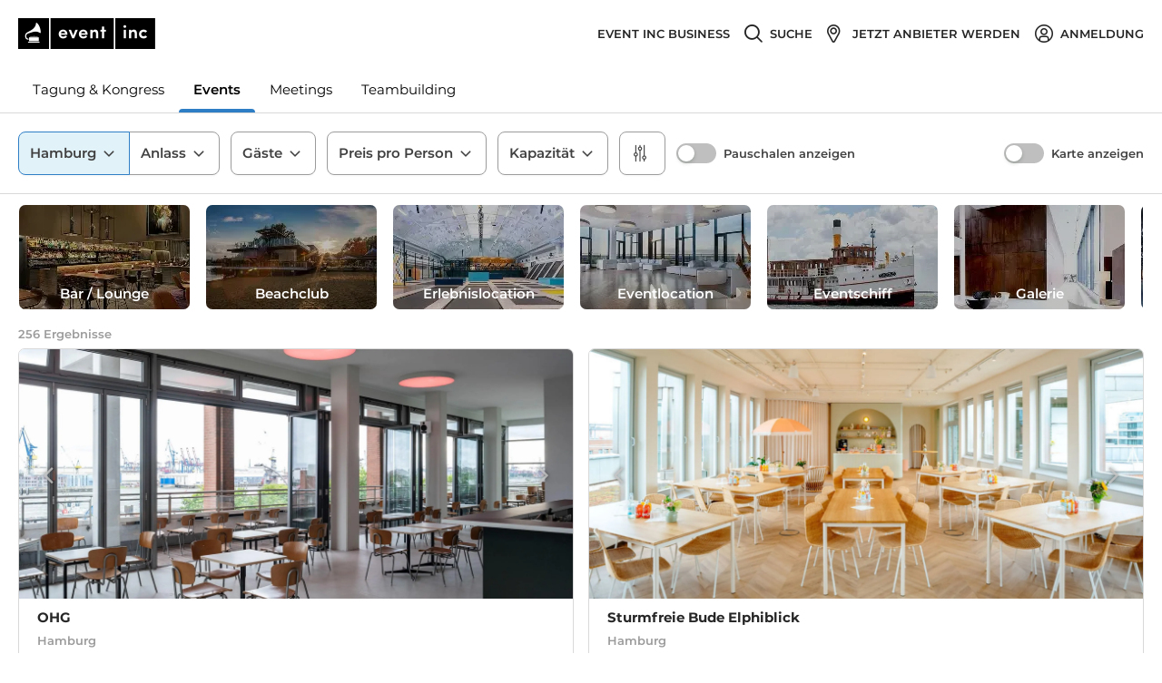

--- FILE ---
content_type: text/css; charset=UTF-8
request_url: https://www.eventinc.de/_next/static/css/2db545062f03d3d1.css
body_size: 2181
content:
.result{padding:48px 32px;color:#404040;text-align:center}.result__icon{margin-bottom:24px;font-size:4em}.result__title{font-size:1.5em}.result__sub-title{color:#9f9f9f;font-size:.875em}.result__extra{margin-top:24px}.error--generic .icon.icon-exclamation-triangle{color:#eb4b55}.filter-page__footer{margin-top:30px;padding:20px}.filter-page__footer h2,.filter-page__footer h3{font-family:Montserrat,Arial,Helvetica Neue,Helvetica,sans-serif;font-style:normal;font-weight:700;margin-bottom:20px}.filter-page__footer h2{font-size:24px}.filter-page__footer h3{font-size:20px}.filter-page__footer p{font-family:Montserrat,Arial,Helvetica Neue,Helvetica,sans-serif;font-style:normal;font-weight:400;max-width:100%!important;color:#404040!important;font-size:14px!important;line-height:24px!important;text-align:left!important}.filter-page__footer a{color:inherit;text-decoration:underline;cursor:pointer}.filter-page__footer a:hover{color:#56b5a1;text-decoration:none}.filter-page__footer a:active,.filter-page__footer a:focus{color:#05857a;text-decoration:underline}.filter-page__footer__link-section-title{font-family:Montserrat,Arial,Helvetica Neue,Helvetica,sans-serif;font-style:normal;font-weight:700;font-size:20px!important}.filter-page__footer__link-list{padding:0}.filter-page__footer__link-list__item{font-size:14px;line-height:24px;list-style:none}@keyframes pulse_animation{0%{transform:scale(1)}50%{transform:scale(.8)}to{transform:scale(1)}}.Badge_badge__HKrc_{display:flex;align-items:center;padding:4px 12px;border-radius:14px;background:#ff9650;color:#fff;font-size:15px;font-weight:600;line-height:1.6}.Badge_badge--blue-color__13tsN{background:#0081f8}.Badge_badge--light-blue-color__E6HpZ{background:#dfefff;color:#0081f8}.Badge_badge--peacock-color__qHBia{background:#00aa96}.Badge_badge--peacock-sharp-color__1H5CV{background:#00c6b3}.Badge_badge--error-color__RWMSi{background:#fdeced;color:#eb4b55}.Badge_badge--business-color__7ZP06{background:#ffa800}.Badge_badge--success-color__g3SF1{background:#e9f5e5;color:#7dc364}.Badge_badge--attention-color__gVv3Q{background:#fff2e9;color:#ff9650}.Badge_badge--commission-free-color__hNkH3{border:1px solid #ffc700;background:#fffef4;color:#ffc700}.Badge_badge--frame-contract-color__66tlK{background:#dfefff;color:#0081f8}.Badge_badge--size-small__025zY{padding-top:1px;padding-bottom:1px;font-size:13px}.Badge_badge--size-x-small__8L5Ei{padding-top:1px;padding-bottom:1px;font-size:10px}.Badge_badge--skew__Ixdyq{position:relative;height:28px;margin-right:28px;border-radius:0}.Badge_badge--skew__Ixdyq:after{content:"";display:block;position:absolute;top:0;right:-28px;width:0;height:0;border-top:28px solid #ff9650;border-right:28px solid transparent;background:transparent}.ant-btn .ant-btn__loading.icon{font-size:13px}.filter-page__service-toast{display:block}.filter-page__service-toast__content{font-family:Montserrat,Arial,Helvetica Neue,Helvetica,sans-serif;font-size:13px}.filter-page__service-toast__content__header{display:flex}.filter-page__service-toast__content__header__close{cursor:pointer}.filter-page__service-toast__content__header__picture{width:32px;height:32px;border-radius:50%}.filter-page__service-toast__content__header__title{flex-grow:1;align-self:center;margin:0 16px;color:#6f7f90}.filter-page__service-toast__content__message{margin-top:16px;color:#404040;font-weight:500;line-height:1.5}.gallery__slider__slide{display:inline;position:absolute}.gallery__slider__slide--prev{transform:translateX(-100%)}.gallery__slider__slide--prev.gallery__slider__slide--current-to-prev{animation:gallery__slider-current-to-prev .5s forwards}.gallery__slider__slide--current.gallery__slider__slide--current-to-prev{animation:gallery__slider-next-to-current .5s forwards}.gallery__slider__slide--current.gallery__slider__slide--current-to-next{animation:gallery__slider-prev-to-current .5s forwards}.gallery__slider__slide--next{transform:translateX(100%)}.gallery__slider__slide--next.gallery__slider__slide--current-to-next{animation:gallery__slider-current-to-next .5s forwards}@keyframes gallery__slider-current-to-prev{0%{transform:translateX(0)}to{transform:translateX(-100%)}}@keyframes gallery__slider-next-to-current{0%{transform:translateX(100%)}to{transform:translateX(0)}}@keyframes gallery__slider-current-to-next{0%{transform:translateX(0)}to{transform:translateX(100%)}}@keyframes gallery__slider-prev-to-current{0%{transform:translateX(-100%)}to{transform:translateX(0)}}.requested-provider-notice{margin-bottom:16px;padding:10px;border:1px solid #99bce1;border-radius:9px;color:#5096e1;font-size:12px}.requested-provider-notice .icon{margin-right:5px}.provider-profile-page .requested-provider-notice{margin-bottom:20px}.Card_ui-components__card__Lo_W0{border:1px solid #d9d9d9;border-radius:7px;background:#fff}.Card_ui-components__card__head__EcApW{display:block;position:relative;height:0;padding-top:44.4444444444%;overflow:hidden;border-top-left-radius:6px;border-top-right-radius:6px}.Card_ui-components__card__head__image__30sde{position:absolute;top:50%;left:50%;width:100%;transform:translate(-50%,-50%)}.Card_ui-components__card__body__Li7J2{padding:16px}.Card_ui-components__card__body__subtitle__uMxil,.Card_ui-components__card__body__title__OneUo{margin-bottom:4px;overflow:hidden;text-overflow:ellipsis;white-space:nowrap}.Card_ui-components__card__body__title__OneUo{font-size:15px;font-weight:700}.Card_ui-components__card__body__subtitle__uMxil{color:#9b9b9b;font-size:13px;font-weight:600}.Card_ui-components__card--clickable__QF_H9{cursor:pointer}.Card_ui-components__card--selected__GLDAo{border-color:#0082f9}.FencingCard_fencing-card__tXkwv{position:relative;height:100%;min-height:300px;overflow:hidden;border-radius:7px;background-color:#ff1493;background-position:50%;background-size:cover}.FencingCard_fencing-card__tXkwv:after{content:"";position:absolute;z-index:0;top:0;right:0;bottom:0;left:0;background:#0c0a37;background:linear-gradient(0deg,#0c0a37,rgba(12,10,55,.15))}.FencingCard_fencing-card__content__8lbt_{position:absolute;z-index:1;right:0;bottom:0;left:0;padding:8px 20px;color:#fff}.FencingCard_fencing-card__content__head__LJzmH{margin-bottom:8px;padding:0 8px;font-size:20px;font-weight:600}.FencingCard_fencing-card__content__body__IekpZ{margin-bottom:20px;padding:0 8px;font-size:15px}.FencingCard_fencing-card__content__footer__button__E2FqY{width:100%}.filter-page__provider-list__no-results{margin-top:40px;text-align:center}.filter-page__provider-list__no-results__text{font-family:Montserrat,Arial,Helvetica Neue,Helvetica,sans-serif;font-style:normal;font-weight:700;margin-bottom:20px;font-size:20px}.filter-page__provider-list__pagination{margin-top:30px;text-align:center}.filter-page__provider-list__pagination .ant-pagination-item,.filter-page__provider-list__pagination .ant-pagination-next,.filter-page__provider-list__pagination .ant-pagination-prev{border:1px solid #d9d9d9}.filter-page__provider-list__pagination .ant-pagination-item:not(.ant-pagination-disabled) a,.filter-page__provider-list__pagination .ant-pagination-next:not(.ant-pagination-disabled) a,.filter-page__provider-list__pagination .ant-pagination-prev:not(.ant-pagination-disabled) a{display:inline-block;min-width:32px;height:32px;margin:0}.filter-page__provider-list__pagination .ant-pagination-item:not(.ant-pagination-disabled):hover,.filter-page__provider-list__pagination .ant-pagination-next:not(.ant-pagination-disabled):hover,.filter-page__provider-list__pagination .ant-pagination-prev:not(.ant-pagination-disabled):hover{border-color:#00aa96}.filter-page__provider-list__pagination .ant-pagination-item:not(.ant-pagination-disabled):hover a,.filter-page__provider-list__pagination .ant-pagination-next:not(.ant-pagination-disabled):hover a,.filter-page__provider-list__pagination .ant-pagination-prev:not(.ant-pagination-disabled):hover a{color:#00aa96}.filter-page__provider-list__pagination .ant-pagination-item.ant-pagination-disabled,.filter-page__provider-list__pagination .ant-pagination-next.ant-pagination-disabled,.filter-page__provider-list__pagination .ant-pagination-prev.ant-pagination-disabled{color:rgba(0,0,0,.25)}.filter-page__provider-list__pagination .ant-pagination-item.ant-pagination-item-active{border:0;color:#fff}.filter-page__provider-list__pagination .ant-pagination-jump-next a,.filter-page__provider-list__pagination .ant-pagination-jump-prev a{color:#9f9f9f}.filter-page__provider-list__pagination .ant-pagination-jump-next:hover a,.filter-page__provider-list__pagination .ant-pagination-jump-prev:hover a{color:#00aa96}.filter-page__map__button{padding:18px 8px;border:0;border-radius:7px;box-shadow:2px 2px 2px 0 rgba(0,0,0,.15);color:#404040}.filter-page__map__mobile{position:fixed;z-index:15;top:0;right:0;bottom:0;left:0;width:100%;height:100%}.filter-page__map__mobile--open-filters{display:none}.filter-page__map__mobile__switch-to-filters{position:absolute;top:12px;left:50%;transform:translateX(-50%)}.filter-page__map__mobile__back{position:absolute;top:12px;left:12px}.filter-page__loading-bar{position:relative;width:100%}.filter-page__loading-bar__progress{position:absolute;height:3px;background-color:#59c5b4}.filter-page__loading-bar__progress--success{width:100%}.filter-page__loading-bar__progress--animate{animation:animateWidth 2s ease-in}@keyframes animateWidth{0%{width:25%}to{width:95%}}
/*# sourceMappingURL=2db545062f03d3d1.css.map*/

--- FILE ---
content_type: application/javascript; charset=UTF-8
request_url: https://www.eventinc.de/_next/static/chunks/pages/_app-b9f5041067fe72fc.js
body_size: 145281
content:
(self.webpackChunk_N_E=self.webpackChunk_N_E||[]).push([[2888,6331],{11674:function(e,t,n){"use strict";t.__esModule=!0;var r=n(67294),o=(a(r),a(n(45697))),i=a(n(47815));a(n(42473));function a(e){return e&&e.__esModule?e:{default:e}}function s(e,t){if(!(e instanceof t))throw new TypeError("Cannot call a class as a function")}function u(e,t){if(!e)throw new ReferenceError("this hasn't been initialised - super() hasn't been called");return!t||"object"!==typeof t&&"function"!==typeof t?e:t}function c(e,t){if("function"!==typeof t&&null!==t)throw new TypeError("Super expression must either be null or a function, not "+typeof t);e.prototype=Object.create(t&&t.prototype,{constructor:{value:e,enumerable:!1,writable:!0,configurable:!0}}),t&&(Object.setPrototypeOf?Object.setPrototypeOf(e,t):e.__proto__=t)}var l=1073741823;function f(e){var t=[];return{on:function(e){t.push(e)},off:function(e){t=t.filter((function(t){return t!==e}))},get:function(){return e},set:function(n,r){e=n,t.forEach((function(t){return t(e,r)}))}}}t.default=function(e,t){var n,a,d="__create-react-context-"+(0,i.default)()+"__",p=function(e){function n(){var t,r;s(this,n);for(var o=arguments.length,i=Array(o),a=0;a<o;a++)i[a]=arguments[a];return t=r=u(this,e.call.apply(e,[this].concat(i))),r.emitter=f(r.props.value),u(r,t)}return c(n,e),n.prototype.getChildContext=function(){var e;return(e={})[d]=this.emitter,e},n.prototype.componentWillReceiveProps=function(e){if(this.props.value!==e.value){var n=this.props.value,r=e.value,o=void 0;((i=n)===(a=r)?0!==i||1/i===1/a:i!==i&&a!==a)?o=0:(o="function"===typeof t?t(n,r):l,0!==(o|=0)&&this.emitter.set(e.value,o))}var i,a},n.prototype.render=function(){return this.props.children},n}(r.Component);p.childContextTypes=((n={})[d]=o.default.object.isRequired,n);var h=function(t){function n(){var e,r;s(this,n);for(var o=arguments.length,i=Array(o),a=0;a<o;a++)i[a]=arguments[a];return e=r=u(this,t.call.apply(t,[this].concat(i))),r.state={value:r.getValue()},r.onUpdate=function(e,t){0!==((0|r.observedBits)&t)&&r.setState({value:r.getValue()})},u(r,e)}return c(n,t),n.prototype.componentWillReceiveProps=function(e){var t=e.observedBits;this.observedBits=void 0===t||null===t?l:t},n.prototype.componentDidMount=function(){this.context[d]&&this.context[d].on(this.onUpdate);var e=this.props.observedBits;this.observedBits=void 0===e||null===e?l:e},n.prototype.componentWillUnmount=function(){this.context[d]&&this.context[d].off(this.onUpdate)},n.prototype.getValue=function(){return this.context[d]?this.context[d].get():e},n.prototype.render=function(){return(e=this.props.children,Array.isArray(e)?e[0]:e)(this.state.value);var e},n}(r.Component);return h.contextTypes=((a={})[d]=o.default.object,a),{Provider:p,Consumer:h}},e.exports=t.default},73109:function(e,t,n){"use strict";t.__esModule=!0;var r=i(n(67294)),o=i(n(11674));function i(e){return e&&e.__esModule?e:{default:e}}t.default=r.default.createContext||o.default,e.exports=t.default},48720:function(e,t,n){"use strict";n.r(t),n.d(t,{default:function(){return b}});var r=n(88106),o=n(88239),i=n(42723),a=n(99663),s=n(22600),u=n(49135),c=n(93196),l=n(67294),f=n(83454);function d(){var e=arguments.length>0&&void 0!==arguments[0]?arguments[0]:{};return Object.keys(e).reduce((function(t,n){var r=e[n];if("class"===n)t.className=r,delete t.class;else t[n]=r;return t}),{})}var p=function(){function e(){(0,a.default)(this,e),this.collection={}}return(0,s.default)(e,[{key:"clear",value:function(){this.collection={}}},{key:"delete",value:function(e){return delete this.collection[e]}},{key:"get",value:function(e){return this.collection[e]}},{key:"has",value:function(e){return Boolean(this.collection[e])}},{key:"set",value:function(e,t){return this.collection[e]=t,this}},{key:"size",get:function(){return Object.keys(this.collection).length}}]),e}();function h(e,t,n){return n?l.createElement(e.tag,(0,o.default)({key:t},d(e.attrs),n),(e.children||[]).map((function(n,r){return h(n,t+"-"+e.tag+"-"+r)}))):l.createElement(e.tag,(0,o.default)({key:t},d(e.attrs)),(e.children||[]).map((function(n,r){return h(n,t+"-"+e.tag+"-"+r)})))}function y(e){return e[0]}function v(e,t){switch(t){case"fill":return e+"-fill";case"outline":return e+"-o";case"twotone":return e+"-twotone";default:throw new TypeError("Unknown theme type: "+t+", name: "+e)}}var m={primaryColor:"#333",secondaryColor:"#E6E6E6"},g=function(e){function t(){return(0,a.default)(this,t),(0,u.default)(this,(t.__proto__||Object.getPrototypeOf(t)).apply(this,arguments))}return(0,c.default)(t,e),(0,s.default)(t,[{key:"render",value:function(){var e,n,a=this.props,s=a.type,u=a.className,c=a.onClick,l=a.style,d=a.primaryColor,p=a.secondaryColor,v=(0,i.default)(a,["type","className","onClick","style","primaryColor","secondaryColor"]),g=void 0,b=m;if(d&&(b={primaryColor:d,secondaryColor:p||y(d)}),function(e){return"object"===typeof e&&"string"===typeof e.name&&"string"===typeof e.theme&&("object"===typeof e.icon||"function"===typeof e.icon)}(s))g=s;else if("string"===typeof s&&!(g=t.get(s,b)))return null;return g?(g&&"function"===typeof g.icon&&(g=(0,o.default)({},g,{icon:g.icon(b.primaryColor,b.secondaryColor)})),h(g.icon,"svg-"+g.name,(0,o.default)((e={className:u,onClick:c,style:l},(0,r.default)(e,"data-icon",g.name),(0,r.default)(e,"width","1em"),(0,r.default)(e,"height","1em"),(0,r.default)(e,"fill","currentColor"),(0,r.default)(e,"aria-hidden","true"),(0,r.default)(e,"focusable","false"),e),v))):(n="type should be string or icon definiton, but got "+s,f&&f.env||console.error("[@ant-design/icons-react]: "+n+"."),null)}}],[{key:"add",value:function(){for(var e=this,t=arguments.length,n=Array(t),r=0;r<t;r++)n[r]=arguments[r];n.forEach((function(t){e.definitions.set(v(t.name,t.theme),t)}))}},{key:"clear",value:function(){this.definitions.clear()}},{key:"get",value:function(e){var t=arguments.length>1&&void 0!==arguments[1]?arguments[1]:m;if(e){var n=this.definitions.get(e);return n&&"function"===typeof n.icon&&(n=(0,o.default)({},n,{icon:n.icon(t.primaryColor,t.secondaryColor)})),n}}},{key:"setTwoToneColors",value:function(e){var t=e.primaryColor,n=e.secondaryColor;m.primaryColor=t,m.secondaryColor=n||y(t)}},{key:"getTwoToneColors",value:function(){return(0,o.default)({},m)}}]),t}(l.Component);g.displayName="IconReact",g.definitions=new p;var b=g},25687:function(e,t,n){"use strict";n.d(t,{kG:function(){return r}});function r(e,t,n){if(void 0===n&&(n=Error),!e)throw new n(t)}},95957:function(e,t,n){"use strict";function r(e,t){var n=t&&t.cache?t.cache:l,r=t&&t.serializer?t.serializer:u;return(t&&t.strategy?t.strategy:s)(e,{cache:n,serializer:r})}function o(e,t,n,r){var o,i=null==(o=r)||"number"===typeof o||"boolean"===typeof o?r:n(r),a=t.get(i);return"undefined"===typeof a&&(a=e.call(this,r),t.set(i,a)),a}function i(e,t,n){var r=Array.prototype.slice.call(arguments,3),o=n(r),i=t.get(o);return"undefined"===typeof i&&(i=e.apply(this,r),t.set(o,i)),i}function a(e,t,n,r,o){return n.bind(t,e,r,o)}function s(e,t){return a(e,this,1===e.length?o:i,t.cache.create(),t.serializer)}n.d(t,{A:function(){return f},Z:function(){return r}});var u=function(){return JSON.stringify(arguments)};function c(){this.cache=Object.create(null)}c.prototype.get=function(e){return this.cache[e]},c.prototype.set=function(e,t){this.cache[e]=t};var l={create:function(){return new c}},f={variadic:function(e,t){return a(e,this,i,t.cache.create(),t.serializer)},monadic:function(e,t){return a(e,this,o,t.cache.create(),t.serializer)}}},43004:function(e,t,n){"use strict";n.d(t,{wD:function(){return o},VG:function(){return u},rp:function(){return l},Ii:function(){return m},O4:function(){return s},uf:function(){return c},Wh:function(){return v},Jo:function(){return p},yx:function(){return h},Wi:function(){return d},HI:function(){return y},pe:function(){return f},Qc:function(){return re}});var r,o,i,a=n(70655);function s(e){return e.type===o.literal}function u(e){return e.type===o.argument}function c(e){return e.type===o.number}function l(e){return e.type===o.date}function f(e){return e.type===o.time}function d(e){return e.type===o.select}function p(e){return e.type===o.plural}function h(e){return e.type===o.pound}function y(e){return e.type===o.tag}function v(e){return!(!e||"object"!==typeof e||e.type!==i.number)}function m(e){return!(!e||"object"!==typeof e||e.type!==i.dateTime)}!function(e){e[e.EXPECT_ARGUMENT_CLOSING_BRACE=1]="EXPECT_ARGUMENT_CLOSING_BRACE",e[e.EMPTY_ARGUMENT=2]="EMPTY_ARGUMENT",e[e.MALFORMED_ARGUMENT=3]="MALFORMED_ARGUMENT",e[e.EXPECT_ARGUMENT_TYPE=4]="EXPECT_ARGUMENT_TYPE",e[e.INVALID_ARGUMENT_TYPE=5]="INVALID_ARGUMENT_TYPE",e[e.EXPECT_ARGUMENT_STYLE=6]="EXPECT_ARGUMENT_STYLE",e[e.INVALID_NUMBER_SKELETON=7]="INVALID_NUMBER_SKELETON",e[e.INVALID_DATE_TIME_SKELETON=8]="INVALID_DATE_TIME_SKELETON",e[e.EXPECT_NUMBER_SKELETON=9]="EXPECT_NUMBER_SKELETON",e[e.EXPECT_DATE_TIME_SKELETON=10]="EXPECT_DATE_TIME_SKELETON",e[e.UNCLOSED_QUOTE_IN_ARGUMENT_STYLE=11]="UNCLOSED_QUOTE_IN_ARGUMENT_STYLE",e[e.EXPECT_SELECT_ARGUMENT_OPTIONS=12]="EXPECT_SELECT_ARGUMENT_OPTIONS",e[e.EXPECT_PLURAL_ARGUMENT_OFFSET_VALUE=13]="EXPECT_PLURAL_ARGUMENT_OFFSET_VALUE",e[e.INVALID_PLURAL_ARGUMENT_OFFSET_VALUE=14]="INVALID_PLURAL_ARGUMENT_OFFSET_VALUE",e[e.EXPECT_SELECT_ARGUMENT_SELECTOR=15]="EXPECT_SELECT_ARGUMENT_SELECTOR",e[e.EXPECT_PLURAL_ARGUMENT_SELECTOR=16]="EXPECT_PLURAL_ARGUMENT_SELECTOR",e[e.EXPECT_SELECT_ARGUMENT_SELECTOR_FRAGMENT=17]="EXPECT_SELECT_ARGUMENT_SELECTOR_FRAGMENT",e[e.EXPECT_PLURAL_ARGUMENT_SELECTOR_FRAGMENT=18]="EXPECT_PLURAL_ARGUMENT_SELECTOR_FRAGMENT",e[e.INVALID_PLURAL_ARGUMENT_SELECTOR=19]="INVALID_PLURAL_ARGUMENT_SELECTOR",e[e.DUPLICATE_PLURAL_ARGUMENT_SELECTOR=20]="DUPLICATE_PLURAL_ARGUMENT_SELECTOR",e[e.DUPLICATE_SELECT_ARGUMENT_SELECTOR=21]="DUPLICATE_SELECT_ARGUMENT_SELECTOR",e[e.MISSING_OTHER_CLAUSE=22]="MISSING_OTHER_CLAUSE",e[e.INVALID_TAG=23]="INVALID_TAG",e[e.INVALID_TAG_NAME=25]="INVALID_TAG_NAME",e[e.UNMATCHED_CLOSING_TAG=26]="UNMATCHED_CLOSING_TAG",e[e.UNCLOSED_TAG=27]="UNCLOSED_TAG"}(r||(r={})),function(e){e[e.literal=0]="literal",e[e.argument=1]="argument",e[e.number=2]="number",e[e.date=3]="date",e[e.time=4]="time",e[e.select=5]="select",e[e.plural=6]="plural",e[e.pound=7]="pound",e[e.tag=8]="tag"}(o||(o={})),function(e){e[e.number=0]="number",e[e.dateTime=1]="dateTime"}(i||(i={}));var g=/[ \xA0\u1680\u2000-\u200A\u202F\u205F\u3000]/,b=/(?:[Eec]{1,6}|G{1,5}|[Qq]{1,5}|(?:[yYur]+|U{1,5})|[ML]{1,5}|d{1,2}|D{1,3}|F{1}|[abB]{1,5}|[hkHK]{1,2}|w{1,2}|W{1}|m{1,2}|s{1,2}|[zZOvVxX]{1,4})(?=([^']*'[^']*')*[^']*$)/g;function _(e){var t={};return e.replace(b,(function(e){var n=e.length;switch(e[0]){case"G":t.era=4===n?"long":5===n?"narrow":"short";break;case"y":t.year=2===n?"2-digit":"numeric";break;case"Y":case"u":case"U":case"r":throw new RangeError("`Y/u/U/r` (year) patterns are not supported, use `y` instead");case"q":case"Q":throw new RangeError("`q/Q` (quarter) patterns are not supported");case"M":case"L":t.month=["numeric","2-digit","short","long","narrow"][n-1];break;case"w":case"W":throw new RangeError("`w/W` (week) patterns are not supported");case"d":t.day=["numeric","2-digit"][n-1];break;case"D":case"F":case"g":throw new RangeError("`D/F/g` (day) patterns are not supported, use `d` instead");case"E":t.weekday=4===n?"short":5===n?"narrow":"short";break;case"e":if(n<4)throw new RangeError("`e..eee` (weekday) patterns are not supported");t.weekday=["short","long","narrow","short"][n-4];break;case"c":if(n<4)throw new RangeError("`c..ccc` (weekday) patterns are not supported");t.weekday=["short","long","narrow","short"][n-4];break;case"a":t.hour12=!0;break;case"b":case"B":throw new RangeError("`b/B` (period) patterns are not supported, use `a` instead");case"h":t.hourCycle="h12",t.hour=["numeric","2-digit"][n-1];break;case"H":t.hourCycle="h23",t.hour=["numeric","2-digit"][n-1];break;case"K":t.hourCycle="h11",t.hour=["numeric","2-digit"][n-1];break;case"k":t.hourCycle="h24",t.hour=["numeric","2-digit"][n-1];break;case"j":case"J":case"C":throw new RangeError("`j/J/C` (hour) patterns are not supported, use `h/H/K/k` instead");case"m":t.minute=["numeric","2-digit"][n-1];break;case"s":t.second=["numeric","2-digit"][n-1];break;case"S":case"A":throw new RangeError("`S/A` (second) patterns are not supported, use `s` instead");case"z":t.timeZoneName=n<4?"short":"long";break;case"Z":case"O":case"v":case"V":case"X":case"x":throw new RangeError("`Z/O/v/V/X/x` (timeZone) patterns are not supported, use `z` instead")}return""})),t}var w=/[\t-\r \x85\u200E\u200F\u2028\u2029]/i;var O,j=/^\.(?:(0+)(\*)?|(#+)|(0+)(#+))$/g,P=/^(@+)?(\+|#+)?$/g,S=/(\*)(0+)|(#+)(0+)|(0+)/g,E=/^(0+)$/;function x(e){var t={};return e.replace(P,(function(e,n,r){return"string"!==typeof r?(t.minimumSignificantDigits=n.length,t.maximumSignificantDigits=n.length):"+"===r?t.minimumSignificantDigits=n.length:"#"===n[0]?t.maximumSignificantDigits=n.length:(t.minimumSignificantDigits=n.length,t.maximumSignificantDigits=n.length+("string"===typeof r?r.length:0)),""})),t}function T(e){switch(e){case"sign-auto":return{signDisplay:"auto"};case"sign-accounting":case"()":return{currencySign:"accounting"};case"sign-always":case"+!":return{signDisplay:"always"};case"sign-accounting-always":case"()!":return{signDisplay:"always",currencySign:"accounting"};case"sign-except-zero":case"+?":return{signDisplay:"exceptZero"};case"sign-accounting-except-zero":case"()?":return{signDisplay:"exceptZero",currencySign:"accounting"};case"sign-never":case"+_":return{signDisplay:"never"}}}function k(e){var t;if("E"===e[0]&&"E"===e[1]?(t={notation:"engineering"},e=e.slice(2)):"E"===e[0]&&(t={notation:"scientific"},e=e.slice(1)),t){var n=e.slice(0,2);if("+!"===n?(t.signDisplay="always",e=e.slice(2)):"+?"===n&&(t.signDisplay="exceptZero",e=e.slice(2)),!E.test(e))throw new Error("Malformed concise eng/scientific notation");t.minimumIntegerDigits=e.length}return t}function M(e){var t=T(e);return t||{}}function A(e){for(var t={},n=0,r=e;n<r.length;n++){var o=r[n];switch(o.stem){case"percent":case"%":t.style="percent";continue;case"%x100":t.style="percent",t.scale=100;continue;case"currency":t.style="currency",t.currency=o.options[0];continue;case"group-off":case",_":t.useGrouping=!1;continue;case"precision-integer":case".":t.maximumFractionDigits=0;continue;case"measure-unit":case"unit":t.style="unit",t.unit=o.options[0].replace(/^(.*?)-/,"");continue;case"compact-short":case"K":t.notation="compact",t.compactDisplay="short";continue;case"compact-long":case"KK":t.notation="compact",t.compactDisplay="long";continue;case"scientific":t=(0,a.pi)((0,a.pi)((0,a.pi)({},t),{notation:"scientific"}),o.options.reduce((function(e,t){return(0,a.pi)((0,a.pi)({},e),M(t))}),{}));continue;case"engineering":t=(0,a.pi)((0,a.pi)((0,a.pi)({},t),{notation:"engineering"}),o.options.reduce((function(e,t){return(0,a.pi)((0,a.pi)({},e),M(t))}),{}));continue;case"notation-simple":t.notation="standard";continue;case"unit-width-narrow":t.currencyDisplay="narrowSymbol",t.unitDisplay="narrow";continue;case"unit-width-short":t.currencyDisplay="code",t.unitDisplay="short";continue;case"unit-width-full-name":t.currencyDisplay="name",t.unitDisplay="long";continue;case"unit-width-iso-code":t.currencyDisplay="symbol";continue;case"scale":t.scale=parseFloat(o.options[0]);continue;case"integer-width":if(o.options.length>1)throw new RangeError("integer-width stems only accept a single optional option");o.options[0].replace(S,(function(e,n,r,o,i,a){if(n)t.minimumIntegerDigits=r.length;else{if(o&&i)throw new Error("We currently do not support maximum integer digits");if(a)throw new Error("We currently do not support exact integer digits")}return""}));continue}if(E.test(o.stem))t.minimumIntegerDigits=o.stem.length;else if(j.test(o.stem)){if(o.options.length>1)throw new RangeError("Fraction-precision stems only accept a single optional option");o.stem.replace(j,(function(e,n,r,o,i,a){return"*"===r?t.minimumFractionDigits=n.length:o&&"#"===o[0]?t.maximumFractionDigits=o.length:i&&a?(t.minimumFractionDigits=i.length,t.maximumFractionDigits=i.length+a.length):(t.minimumFractionDigits=n.length,t.maximumFractionDigits=n.length),""})),o.options.length&&(t=(0,a.pi)((0,a.pi)({},t),x(o.options[0])))}else if(P.test(o.stem))t=(0,a.pi)((0,a.pi)({},t),x(o.stem));else{var i=T(o.stem);i&&(t=(0,a.pi)((0,a.pi)({},t),i));var s=k(o.stem);s&&(t=(0,a.pi)((0,a.pi)({},t),s))}}return t}var C=new RegExp("^"+g.source+"*"),N=new RegExp(g.source+"*$");function D(e,t){return{start:e,end:t}}var R=!!String.prototype.startsWith,F=!!String.fromCodePoint,I=!!Object.fromEntries,L=!!String.prototype.codePointAt,U=!!String.prototype.trimStart,Z=!!String.prototype.trimEnd,W=!!Number.isSafeInteger?Number.isSafeInteger:function(e){return"number"===typeof e&&isFinite(e)&&Math.floor(e)===e&&Math.abs(e)<=9007199254740991},B=!0;try{B="a"===(null===(O=X("([^\\p{White_Space}\\p{Pattern_Syntax}]*)","yu").exec("a"))||void 0===O?void 0:O[0])}catch(oe){B=!1}var z,Y=R?function(e,t,n){return e.startsWith(t,n)}:function(e,t,n){return e.slice(n,n+t.length)===t},G=F?String.fromCodePoint:function(){for(var e=[],t=0;t<arguments.length;t++)e[t]=arguments[t];for(var n,r="",o=e.length,i=0;o>i;){if((n=e[i++])>1114111)throw RangeError(n+" is not a valid code point");r+=n<65536?String.fromCharCode(n):String.fromCharCode(55296+((n-=65536)>>10),n%1024+56320)}return r},V=I?Object.fromEntries:function(e){for(var t={},n=0,r=e;n<r.length;n++){var o=r[n],i=o[0],a=o[1];t[i]=a}return t},H=L?function(e,t){return e.codePointAt(t)}:function(e,t){var n=e.length;if(!(t<0||t>=n)){var r,o=e.charCodeAt(t);return o<55296||o>56319||t+1===n||(r=e.charCodeAt(t+1))<56320||r>57343?o:r-56320+(o-55296<<10)+65536}},q=U?function(e){return e.trimStart()}:function(e){return e.replace(C,"")},$=Z?function(e){return e.trimEnd()}:function(e){return e.replace(N,"")};function X(e,t){return new RegExp(e,t)}if(B){var K=X("([^\\p{White_Space}\\p{Pattern_Syntax}]*)","yu");z=function(e,t){var n;return K.lastIndex=t,null!==(n=K.exec(e)[1])&&void 0!==n?n:""}}else z=function(e,t){for(var n=[];;){var r=H(e,t);if(void 0===r||ee(r)||te(r))break;n.push(r),t+=r>=65536?2:1}return G.apply(void 0,n)};var Q=function(){function e(e,t){void 0===t&&(t={}),this.message=e,this.position={offset:0,line:1,column:1},this.ignoreTag=!!t.ignoreTag,this.requiresOtherClause=!!t.requiresOtherClause,this.shouldParseSkeletons=!!t.shouldParseSkeletons}return e.prototype.parse=function(){if(0!==this.offset())throw Error("parser can only be used once");return this.parseMessage(0,"",!1)},e.prototype.parseMessage=function(e,t,n){for(var i=[];!this.isEOF();){var a=this.char();if(123===a){if((s=this.parseArgument(e,n)).err)return s;i.push(s.val)}else{if(125===a&&e>0)break;if(35!==a||"plural"!==t&&"selectordinal"!==t){if(60===a&&!this.ignoreTag&&47===this.peek()){if(n)break;return this.error(r.UNMATCHED_CLOSING_TAG,D(this.clonePosition(),this.clonePosition()))}if(60===a&&!this.ignoreTag&&J(this.peek()||0)){if((s=this.parseTag(e,t)).err)return s;i.push(s.val)}else{var s;if((s=this.parseLiteral(e,t)).err)return s;i.push(s.val)}}else{var u=this.clonePosition();this.bump(),i.push({type:o.pound,location:D(u,this.clonePosition())})}}}return{val:i,err:null}},e.prototype.parseTag=function(e,t){var n=this.clonePosition();this.bump();var i=this.parseTagName();if(this.bumpSpace(),this.bumpIf("/>"))return{val:{type:o.literal,value:"<"+i+"/>",location:D(n,this.clonePosition())},err:null};if(this.bumpIf(">")){var a=this.parseMessage(e+1,t,!0);if(a.err)return a;var s=a.val,u=this.clonePosition();if(this.bumpIf("</")){if(this.isEOF()||!J(this.char()))return this.error(r.INVALID_TAG,D(u,this.clonePosition()));var c=this.clonePosition();return i!==this.parseTagName()?this.error(r.UNMATCHED_CLOSING_TAG,D(c,this.clonePosition())):(this.bumpSpace(),this.bumpIf(">")?{val:{type:o.tag,value:i,children:s,location:D(n,this.clonePosition())},err:null}:this.error(r.INVALID_TAG,D(u,this.clonePosition())))}return this.error(r.UNCLOSED_TAG,D(n,this.clonePosition()))}return this.error(r.INVALID_TAG,D(n,this.clonePosition()))},e.prototype.parseTagName=function(){var e,t=this.offset();for(this.bump();!this.isEOF()&&(45===(e=this.char())||46===e||e>=48&&e<=57||95===e||e>=97&&e<=122||e>=65&&e<=90||183==e||e>=192&&e<=214||e>=216&&e<=246||e>=248&&e<=893||e>=895&&e<=8191||e>=8204&&e<=8205||e>=8255&&e<=8256||e>=8304&&e<=8591||e>=11264&&e<=12271||e>=12289&&e<=55295||e>=63744&&e<=64975||e>=65008&&e<=65533||e>=65536&&e<=983039);)this.bump();return this.message.slice(t,this.offset())},e.prototype.parseLiteral=function(e,t){for(var n=this.clonePosition(),r="";;){var i=this.tryParseQuote(t);if(i)r+=i;else{var a=this.tryParseUnquoted(e,t);if(a)r+=a;else{var s=this.tryParseLeftAngleBracket();if(!s)break;r+=s}}}var u=D(n,this.clonePosition());return{val:{type:o.literal,value:r,location:u},err:null}},e.prototype.tryParseLeftAngleBracket=function(){return this.isEOF()||60!==this.char()||!this.ignoreTag&&(J(e=this.peek()||0)||47===e)?null:(this.bump(),"<");var e},e.prototype.tryParseQuote=function(e){if(this.isEOF()||39!==this.char())return null;switch(this.peek()){case 39:return this.bump(),this.bump(),"'";case 123:case 60:case 62:case 125:break;case 35:if("plural"===e||"selectordinal"===e)break;return null;default:return null}this.bump();var t=[this.char()];for(this.bump();!this.isEOF();){var n=this.char();if(39===n){if(39!==this.peek()){this.bump();break}t.push(39),this.bump()}else t.push(n);this.bump()}return G.apply(void 0,t)},e.prototype.tryParseUnquoted=function(e,t){if(this.isEOF())return null;var n=this.char();return 60===n||123===n||35===n&&("plural"===t||"selectordinal"===t)||125===n&&e>0?null:(this.bump(),G(n))},e.prototype.parseArgument=function(e,t){var n=this.clonePosition();if(this.bump(),this.bumpSpace(),this.isEOF())return this.error(r.EXPECT_ARGUMENT_CLOSING_BRACE,D(n,this.clonePosition()));if(125===this.char())return this.bump(),this.error(r.EMPTY_ARGUMENT,D(n,this.clonePosition()));var i=this.parseIdentifierIfPossible().value;if(!i)return this.error(r.MALFORMED_ARGUMENT,D(n,this.clonePosition()));if(this.bumpSpace(),this.isEOF())return this.error(r.EXPECT_ARGUMENT_CLOSING_BRACE,D(n,this.clonePosition()));switch(this.char()){case 125:return this.bump(),{val:{type:o.argument,value:i,location:D(n,this.clonePosition())},err:null};case 44:return this.bump(),this.bumpSpace(),this.isEOF()?this.error(r.EXPECT_ARGUMENT_CLOSING_BRACE,D(n,this.clonePosition())):this.parseArgumentOptions(e,t,i,n);default:return this.error(r.MALFORMED_ARGUMENT,D(n,this.clonePosition()))}},e.prototype.parseIdentifierIfPossible=function(){var e=this.clonePosition(),t=this.offset(),n=z(this.message,t),r=t+n.length;return this.bumpTo(r),{value:n,location:D(e,this.clonePosition())}},e.prototype.parseArgumentOptions=function(e,t,n,s){var u,c=this.clonePosition(),l=this.parseIdentifierIfPossible().value,f=this.clonePosition();switch(l){case"":return this.error(r.EXPECT_ARGUMENT_TYPE,D(c,f));case"number":case"date":case"time":this.bumpSpace();var d=null;if(this.bumpIf(",")){this.bumpSpace();var p=this.clonePosition();if((w=this.parseSimpleArgStyleIfPossible()).err)return w;if(0===(v=$(w.val)).length)return this.error(r.EXPECT_ARGUMENT_STYLE,D(this.clonePosition(),this.clonePosition()));d={style:v,styleLocation:D(p,this.clonePosition())}}if((O=this.tryParseArgumentClose(s)).err)return O;var h=D(s,this.clonePosition());if(d&&Y(null===d||void 0===d?void 0:d.style,"::",0)){var y=q(d.style.slice(2));if("number"===l)return(w=this.parseNumberSkeletonFromString(y,d.styleLocation)).err?w:{val:{type:o.number,value:n,location:h,style:w.val},err:null};if(0===y.length)return this.error(r.EXPECT_DATE_TIME_SKELETON,h);var v={type:i.dateTime,pattern:y,location:d.styleLocation,parsedOptions:this.shouldParseSkeletons?_(y):{}};return{val:{type:"date"===l?o.date:o.time,value:n,location:h,style:v},err:null}}return{val:{type:"number"===l?o.number:"date"===l?o.date:o.time,value:n,location:h,style:null!==(u=null===d||void 0===d?void 0:d.style)&&void 0!==u?u:null},err:null};case"plural":case"selectordinal":case"select":var m=this.clonePosition();if(this.bumpSpace(),!this.bumpIf(","))return this.error(r.EXPECT_SELECT_ARGUMENT_OPTIONS,D(m,(0,a.pi)({},m)));this.bumpSpace();var g=this.parseIdentifierIfPossible(),b=0;if("select"!==l&&"offset"===g.value){if(!this.bumpIf(":"))return this.error(r.EXPECT_PLURAL_ARGUMENT_OFFSET_VALUE,D(this.clonePosition(),this.clonePosition()));var w;if(this.bumpSpace(),(w=this.tryParseDecimalInteger(r.EXPECT_PLURAL_ARGUMENT_OFFSET_VALUE,r.INVALID_PLURAL_ARGUMENT_OFFSET_VALUE)).err)return w;this.bumpSpace(),g=this.parseIdentifierIfPossible(),b=w.val}var O,j=this.tryParsePluralOrSelectOptions(e,l,t,g);if(j.err)return j;if((O=this.tryParseArgumentClose(s)).err)return O;var P=D(s,this.clonePosition());return"select"===l?{val:{type:o.select,value:n,options:V(j.val),location:P},err:null}:{val:{type:o.plural,value:n,options:V(j.val),offset:b,pluralType:"plural"===l?"cardinal":"ordinal",location:P},err:null};default:return this.error(r.INVALID_ARGUMENT_TYPE,D(c,f))}},e.prototype.tryParseArgumentClose=function(e){return this.isEOF()||125!==this.char()?this.error(r.EXPECT_ARGUMENT_CLOSING_BRACE,D(e,this.clonePosition())):(this.bump(),{val:!0,err:null})},e.prototype.parseSimpleArgStyleIfPossible=function(){for(var e=0,t=this.clonePosition();!this.isEOF();){switch(this.char()){case 39:this.bump();var n=this.clonePosition();if(!this.bumpUntil("'"))return this.error(r.UNCLOSED_QUOTE_IN_ARGUMENT_STYLE,D(n,this.clonePosition()));this.bump();break;case 123:e+=1,this.bump();break;case 125:if(!(e>0))return{val:this.message.slice(t.offset,this.offset()),err:null};e-=1;break;default:this.bump()}}return{val:this.message.slice(t.offset,this.offset()),err:null}},e.prototype.parseNumberSkeletonFromString=function(e,t){var n=[];try{n=function(e){if(0===e.length)throw new Error("Number skeleton cannot be empty");for(var t=[],n=0,r=e.split(w).filter((function(e){return e.length>0}));n<r.length;n++){var o=r[n].split("/");if(0===o.length)throw new Error("Invalid number skeleton");for(var i=o[0],a=o.slice(1),s=0,u=a;s<u.length;s++)if(0===u[s].length)throw new Error("Invalid number skeleton");t.push({stem:i,options:a})}return t}(e)}catch(o){return this.error(r.INVALID_NUMBER_SKELETON,t)}return{val:{type:i.number,tokens:n,location:t,parsedOptions:this.shouldParseSkeletons?A(n):{}},err:null}},e.prototype.tryParsePluralOrSelectOptions=function(e,t,n,o){for(var i,a=!1,s=[],u=new Set,c=o.value,l=o.location;;){if(0===c.length){var f=this.clonePosition();if("select"===t||!this.bumpIf("="))break;var d=this.tryParseDecimalInteger(r.EXPECT_PLURAL_ARGUMENT_SELECTOR,r.INVALID_PLURAL_ARGUMENT_SELECTOR);if(d.err)return d;l=D(f,this.clonePosition()),c=this.message.slice(f.offset,this.offset())}if(u.has(c))return this.error("select"===t?r.DUPLICATE_SELECT_ARGUMENT_SELECTOR:r.DUPLICATE_PLURAL_ARGUMENT_SELECTOR,l);"other"===c&&(a=!0),this.bumpSpace();var p=this.clonePosition();if(!this.bumpIf("{"))return this.error("select"===t?r.EXPECT_SELECT_ARGUMENT_SELECTOR_FRAGMENT:r.EXPECT_PLURAL_ARGUMENT_SELECTOR_FRAGMENT,D(this.clonePosition(),this.clonePosition()));var h=this.parseMessage(e+1,t,n);if(h.err)return h;var y=this.tryParseArgumentClose(p);if(y.err)return y;s.push([c,{value:h.val,location:D(p,this.clonePosition())}]),u.add(c),this.bumpSpace(),c=(i=this.parseIdentifierIfPossible()).value,l=i.location}return 0===s.length?this.error("select"===t?r.EXPECT_SELECT_ARGUMENT_SELECTOR:r.EXPECT_PLURAL_ARGUMENT_SELECTOR,D(this.clonePosition(),this.clonePosition())):this.requiresOtherClause&&!a?this.error(r.MISSING_OTHER_CLAUSE,D(this.clonePosition(),this.clonePosition())):{val:s,err:null}},e.prototype.tryParseDecimalInteger=function(e,t){var n=1,r=this.clonePosition();this.bumpIf("+")||this.bumpIf("-")&&(n=-1);for(var o=!1,i=0;!this.isEOF();){var a=this.char();if(!(a>=48&&a<=57))break;o=!0,i=10*i+(a-48),this.bump()}var s=D(r,this.clonePosition());return o?W(i*=n)?{val:i,err:null}:this.error(t,s):this.error(e,s)},e.prototype.offset=function(){return this.position.offset},e.prototype.isEOF=function(){return this.offset()===this.message.length},e.prototype.clonePosition=function(){return{offset:this.position.offset,line:this.position.line,column:this.position.column}},e.prototype.char=function(){var e=this.position.offset;if(e>=this.message.length)throw Error("out of bound");var t=H(this.message,e);if(void 0===t)throw Error("Offset "+e+" is at invalid UTF-16 code unit boundary");return t},e.prototype.error=function(e,t){return{val:null,err:{kind:e,message:this.message,location:t}}},e.prototype.bump=function(){if(!this.isEOF()){var e=this.char();10===e?(this.position.line+=1,this.position.column=1,this.position.offset+=1):(this.position.column+=1,this.position.offset+=e<65536?1:2)}},e.prototype.bumpIf=function(e){if(Y(this.message,e,this.offset())){for(var t=0;t<e.length;t++)this.bump();return!0}return!1},e.prototype.bumpUntil=function(e){var t=this.offset(),n=this.message.indexOf(e,t);return n>=0?(this.bumpTo(n),!0):(this.bumpTo(this.message.length),!1)},e.prototype.bumpTo=function(e){if(this.offset()>e)throw Error("targetOffset "+e+" must be greater than or equal to the current offset "+this.offset());for(e=Math.min(e,this.message.length);;){var t=this.offset();if(t===e)break;if(t>e)throw Error("targetOffset "+e+" is at invalid UTF-16 code unit boundary");if(this.bump(),this.isEOF())break}},e.prototype.bumpSpace=function(){for(;!this.isEOF()&&ee(this.char());)this.bump()},e.prototype.peek=function(){if(this.isEOF())return null;var e=this.char(),t=this.offset(),n=this.message.charCodeAt(t+(e>=65536?2:1));return null!==n&&void 0!==n?n:null},e}();function J(e){return e>=97&&e<=122||e>=65&&e<=90}function ee(e){return e>=9&&e<=13||32===e||133===e||e>=8206&&e<=8207||8232===e||8233===e}function te(e){return e>=33&&e<=35||36===e||e>=37&&e<=39||40===e||41===e||42===e||43===e||44===e||45===e||e>=46&&e<=47||e>=58&&e<=59||e>=60&&e<=62||e>=63&&e<=64||91===e||92===e||93===e||94===e||96===e||123===e||124===e||125===e||126===e||161===e||e>=162&&e<=165||166===e||167===e||169===e||171===e||172===e||174===e||176===e||177===e||182===e||187===e||191===e||215===e||247===e||e>=8208&&e<=8213||e>=8214&&e<=8215||8216===e||8217===e||8218===e||e>=8219&&e<=8220||8221===e||8222===e||8223===e||e>=8224&&e<=8231||e>=8240&&e<=8248||8249===e||8250===e||e>=8251&&e<=8254||e>=8257&&e<=8259||8260===e||8261===e||8262===e||e>=8263&&e<=8273||8274===e||8275===e||e>=8277&&e<=8286||e>=8592&&e<=8596||e>=8597&&e<=8601||e>=8602&&e<=8603||e>=8604&&e<=8607||8608===e||e>=8609&&e<=8610||8611===e||e>=8612&&e<=8613||8614===e||e>=8615&&e<=8621||8622===e||e>=8623&&e<=8653||e>=8654&&e<=8655||e>=8656&&e<=8657||8658===e||8659===e||8660===e||e>=8661&&e<=8691||e>=8692&&e<=8959||e>=8960&&e<=8967||8968===e||8969===e||8970===e||8971===e||e>=8972&&e<=8991||e>=8992&&e<=8993||e>=8994&&e<=9e3||9001===e||9002===e||e>=9003&&e<=9083||9084===e||e>=9085&&e<=9114||e>=9115&&e<=9139||e>=9140&&e<=9179||e>=9180&&e<=9185||e>=9186&&e<=9254||e>=9255&&e<=9279||e>=9280&&e<=9290||e>=9291&&e<=9311||e>=9472&&e<=9654||9655===e||e>=9656&&e<=9664||9665===e||e>=9666&&e<=9719||e>=9720&&e<=9727||e>=9728&&e<=9838||9839===e||e>=9840&&e<=10087||10088===e||10089===e||10090===e||10091===e||10092===e||10093===e||10094===e||10095===e||10096===e||10097===e||10098===e||10099===e||10100===e||10101===e||e>=10132&&e<=10175||e>=10176&&e<=10180||10181===e||10182===e||e>=10183&&e<=10213||10214===e||10215===e||10216===e||10217===e||10218===e||10219===e||10220===e||10221===e||10222===e||10223===e||e>=10224&&e<=10239||e>=10240&&e<=10495||e>=10496&&e<=10626||10627===e||10628===e||10629===e||10630===e||10631===e||10632===e||10633===e||10634===e||10635===e||10636===e||10637===e||10638===e||10639===e||10640===e||10641===e||10642===e||10643===e||10644===e||10645===e||10646===e||10647===e||10648===e||e>=10649&&e<=10711||10712===e||10713===e||10714===e||10715===e||e>=10716&&e<=10747||10748===e||10749===e||e>=10750&&e<=11007||e>=11008&&e<=11055||e>=11056&&e<=11076||e>=11077&&e<=11078||e>=11079&&e<=11084||e>=11085&&e<=11123||e>=11124&&e<=11125||e>=11126&&e<=11157||11158===e||e>=11159&&e<=11263||e>=11776&&e<=11777||11778===e||11779===e||11780===e||11781===e||e>=11782&&e<=11784||11785===e||11786===e||11787===e||11788===e||11789===e||e>=11790&&e<=11798||11799===e||e>=11800&&e<=11801||11802===e||11803===e||11804===e||11805===e||e>=11806&&e<=11807||11808===e||11809===e||11810===e||11811===e||11812===e||11813===e||11814===e||11815===e||11816===e||11817===e||e>=11818&&e<=11822||11823===e||e>=11824&&e<=11833||e>=11834&&e<=11835||e>=11836&&e<=11839||11840===e||11841===e||11842===e||e>=11843&&e<=11855||e>=11856&&e<=11857||11858===e||e>=11859&&e<=11903||e>=12289&&e<=12291||12296===e||12297===e||12298===e||12299===e||12300===e||12301===e||12302===e||12303===e||12304===e||12305===e||e>=12306&&e<=12307||12308===e||12309===e||12310===e||12311===e||12312===e||12313===e||12314===e||12315===e||12316===e||12317===e||e>=12318&&e<=12319||12320===e||12336===e||64830===e||64831===e||e>=65093&&e<=65094}function ne(e){e.forEach((function(e){if(delete e.location,d(e)||p(e))for(var t in e.options)delete e.options[t].location,ne(e.options[t].value);else c(e)&&v(e.style)||(l(e)||f(e))&&m(e.style)?delete e.style.location:y(e)&&ne(e.children)}))}function re(e,t){void 0===t&&(t={}),t=(0,a.pi)({shouldParseSkeletons:!0,requiresOtherClause:!0},t);var n=new Q(e,t).parse();if(n.err){var o=SyntaxError(r[n.err.kind]);throw o.location=n.err.location,o.originalMessage=n.err.message,o}return(null===t||void 0===t?void 0:t.captureLocation)||ne(n.val),n.val}},88222:function(e,t,n){"use strict";n.d(t,{$6:function(){return l},OV:function(){return s},Rw:function(){return i},X9:function(){return c},bc:function(){return r},gb:function(){return u},wI:function(){return a}});var r,o=n(70655);!function(e){e.FORMAT_ERROR="FORMAT_ERROR",e.UNSUPPORTED_FORMATTER="UNSUPPORTED_FORMATTER",e.INVALID_CONFIG="INVALID_CONFIG",e.MISSING_DATA="MISSING_DATA",e.MISSING_TRANSLATION="MISSING_TRANSLATION"}(r||(r={}));var i=function(e){function t(n,r,o){var i=e.call(this,"[@formatjs/intl Error "+n+"] "+r+" \n"+(o?"\n"+o.message+"\n"+o.stack:""))||this;return i.code=n,"function"===typeof Error.captureStackTrace&&Error.captureStackTrace(i,t),i}return(0,o.ZT)(t,e),t}(Error),a=function(e){function t(t,n){return e.call(this,r.UNSUPPORTED_FORMATTER,t,n)||this}return(0,o.ZT)(t,e),t}(i),s=function(e){function t(t,n){return e.call(this,r.INVALID_CONFIG,t,n)||this}return(0,o.ZT)(t,e),t}(i),u=function(e){function t(t,n){return e.call(this,r.MISSING_DATA,t,n)||this}return(0,o.ZT)(t,e),t}(i),c=function(e){function t(t,n,o,i){var a=e.call(this,r.FORMAT_ERROR,t+" \nLocale: "+n+"\nMessageID: "+(null===o||void 0===o?void 0:o.id)+"\nDefault Message: "+(null===o||void 0===o?void 0:o.defaultMessage)+"\nDescription: "+(null===o||void 0===o?void 0:o.description)+" \n",i)||this;return a.descriptor=o,a}return(0,o.ZT)(t,e),t}(i),l=function(e){function t(t,n){var o=e.call(this,r.MISSING_TRANSLATION,'Missing message: "'+t.id+'" for locale "'+n+'", using '+(t.defaultMessage?"default message":"id")+" as fallback.")||this;return o.descriptor=t,o}return(0,o.ZT)(t,e),t}(i)},82644:function(e,t,n){"use strict";n.d(t,{L6:function(){return s},Sn:function(){return c},TB:function(){return d},Z0:function(){return u},ax:function(){return f}});var r=n(70655),o=n(16284),i=n(95957),a=n(88222);function s(e,t,n){return void 0===n&&(n={}),t.reduce((function(t,r){return r in e?t[r]=e[r]:r in n&&(t[r]=n[r]),t}),{})}var u={formats:{},messages:{},timeZone:void 0,defaultLocale:"en",defaultFormats:{},onError:function(e){0}};function c(){return{dateTime:{},number:{},message:{},relativeTime:{},pluralRules:{},list:{},displayNames:{}}}function l(e){return{create:function(){return{get:function(t){return e[t]},set:function(t,n){e[t]=n}}}}}function f(e){void 0===e&&(e={dateTime:{},number:{},message:{},relativeTime:{},pluralRules:{},list:{},displayNames:{}});var t=Intl.RelativeTimeFormat,n=Intl.ListFormat,a=Intl.DisplayNames,s=(0,i.Z)((function(){for(var e,t=[],n=0;n<arguments.length;n++)t[n]=arguments[n];return new((e=Intl.DateTimeFormat).bind.apply(e,(0,r.ev)([void 0],t)))}),{cache:l(e.dateTime),strategy:i.A.variadic}),u=(0,i.Z)((function(){for(var e,t=[],n=0;n<arguments.length;n++)t[n]=arguments[n];return new((e=Intl.NumberFormat).bind.apply(e,(0,r.ev)([void 0],t)))}),{cache:l(e.number),strategy:i.A.variadic}),c=(0,i.Z)((function(){for(var e,t=[],n=0;n<arguments.length;n++)t[n]=arguments[n];return new((e=Intl.PluralRules).bind.apply(e,(0,r.ev)([void 0],t)))}),{cache:l(e.pluralRules),strategy:i.A.variadic});return{getDateTimeFormat:s,getNumberFormat:u,getMessageFormat:(0,i.Z)((function(e,t,n,i){return new o.C(e,t,n,(0,r.pi)({formatters:{getNumberFormat:u,getDateTimeFormat:s,getPluralRules:c}},i||{}))}),{cache:l(e.message),strategy:i.A.variadic}),getRelativeTimeFormat:(0,i.Z)((function(){for(var e=[],n=0;n<arguments.length;n++)e[n]=arguments[n];return new(t.bind.apply(t,(0,r.ev)([void 0],e)))}),{cache:l(e.relativeTime),strategy:i.A.variadic}),getPluralRules:c,getListFormat:(0,i.Z)((function(){for(var e=[],t=0;t<arguments.length;t++)e[t]=arguments[t];return new(n.bind.apply(n,(0,r.ev)([void 0],e)))}),{cache:l(e.list),strategy:i.A.variadic}),getDisplayNames:(0,i.Z)((function(){for(var e=[],t=0;t<arguments.length;t++)e[t]=arguments[t];return new(a.bind.apply(a,(0,r.ev)([void 0],e)))}),{cache:l(e.displayNames),strategy:i.A.variadic})}}function d(e,t,n,r){var o,i=e&&e[t];if(i&&(o=i[n]),o)return o;r(new a.wI("No "+t+" format named: "+n))}},43053:function(e,t){"use strict";Object.defineProperty(t,"__esModule",{value:!0}),t.default=function(e){return e.default||e}},59632:function(e,t,n){"use strict";Object.defineProperty(t,"__esModule",{value:!0}),t.default=a;var r=n(54087),o=0,i={};function a(e){var t=arguments.length>1&&void 0!==arguments[1]?arguments[1]:1,n=o++,a=t;function s(){(a-=1)<=0?(e(),delete i[n]):i[n]=r(s)}return i[n]=r(s),n}a.cancel=function(e){void 0!==e&&(r.cancel(i[e]),delete i[e])},a.ids=i},66764:function(e,t){"use strict";Object.defineProperty(t,"__esModule",{value:!0}),t.tupleNum=t.tuple=void 0;t.tuple=function(){for(var e=arguments.length,t=new Array(e),n=0;n<e;n++)t[n]=arguments[n];return t};t.tupleNum=function(){for(var e=arguments.length,t=new Array(e),n=0;n<e;n++)t[n]=arguments[n];return t}},13594:function(e,t,n){"use strict";function r(e){return r="function"==typeof Symbol&&"symbol"==typeof Symbol.iterator?function(e){return typeof e}:function(e){return e&&"function"==typeof Symbol&&e.constructor===Symbol&&e!==Symbol.prototype?"symbol":typeof e},r(e)}Object.defineProperty(t,"__esModule",{value:!0}),t.default=void 0,Object.defineProperty(t,"resetWarned",{enumerable:!0,get:function(){return o.resetWarned}});var o=function(e,t){if(!t&&e&&e.__esModule)return e;if(null===e||"object"!==r(e)&&"function"!==typeof e)return{default:e};var n=i(t);if(n&&n.has(e))return n.get(e);var o={},a=Object.defineProperty&&Object.getOwnPropertyDescriptor;for(var s in e)if("default"!==s&&Object.prototype.hasOwnProperty.call(e,s)){var u=a?Object.getOwnPropertyDescriptor(e,s):null;u&&(u.get||u.set)?Object.defineProperty(o,s,u):o[s]=e[s]}o.default=e,n&&n.set(e,o);return o}(n(45520));function i(e){if("function"!==typeof WeakMap)return null;var t=new WeakMap,n=new WeakMap;return(i=function(e){return e?n:t})(e)}t.default=function(e,t,n){(0,o.default)(e,"[antd: ".concat(t,"] ").concat(n))}},61539:function(e,t,n){"use strict";function r(e){return r="function"==typeof Symbol&&"symbol"==typeof Symbol.iterator?function(e){return typeof e}:function(e){return e&&"function"==typeof Symbol&&e.constructor===Symbol&&e!==Symbol.prototype?"symbol":typeof e},r(e)}Object.defineProperty(t,"__esModule",{value:!0}),t.default=void 0;var o,i=function(e,t){if(!t&&e&&e.__esModule)return e;if(null===e||"object"!==r(e)&&"function"!==typeof e)return{default:e};var n=f(t);if(n&&n.has(e))return n.get(e);var o={},i=Object.defineProperty&&Object.getOwnPropertyDescriptor;for(var a in e)if("default"!==a&&Object.prototype.hasOwnProperty.call(e,a)){var s=i?Object.getOwnPropertyDescriptor(e,a):null;s&&(s.get||s.set)?Object.defineProperty(o,a,s):o[a]=e[a]}o.default=e,n&&n.set(e,o);return o}(n(67294)),a=n(73935),s=l(n(57675)),u=l(n(59632)),c=n(31929);function l(e){return e&&e.__esModule?e:{default:e}}function f(e){if("function"!==typeof WeakMap)return null;var t=new WeakMap,n=new WeakMap;return(f=function(e){return e?n:t})(e)}function d(e,t){if(!(e instanceof t))throw new TypeError("Cannot call a class as a function")}function p(e,t){for(var n=0;n<t.length;n++){var r=t[n];r.enumerable=r.enumerable||!1,r.configurable=!0,"value"in r&&(r.writable=!0),Object.defineProperty(e,r.key,r)}}function h(e,t){return h=Object.setPrototypeOf||function(e,t){return e.__proto__=t,e},h(e,t)}function y(e){var t=function(){if("undefined"===typeof Reflect||!Reflect.construct)return!1;if(Reflect.construct.sham)return!1;if("function"===typeof Proxy)return!0;try{return Boolean.prototype.valueOf.call(Reflect.construct(Boolean,[],(function(){}))),!0}catch(e){return!1}}();return function(){var n,r=g(e);if(t){var o=g(this).constructor;n=Reflect.construct(r,arguments,o)}else n=r.apply(this,arguments);return v(this,n)}}function v(e,t){if(t&&("object"===r(t)||"function"===typeof t))return t;if(void 0!==t)throw new TypeError("Derived constructors may only return object or undefined");return m(e)}function m(e){if(void 0===e)throw new ReferenceError("this hasn't been initialised - super() hasn't been called");return e}function g(e){return g=Object.setPrototypeOf?Object.getPrototypeOf:function(e){return e.__proto__||Object.getPrototypeOf(e)},g(e)}function b(e){return!e||null===e.offsetParent}function _(e){var t=(e||"").match(/rgba?\((\d*), (\d*), (\d*)(, [\.\d]*)?\)/);return!(t&&t[1]&&t[2]&&t[3])||!(t[1]===t[2]&&t[2]===t[3])}var w=function(e){!function(e,t){if("function"!==typeof t&&null!==t)throw new TypeError("Super expression must either be null or a function");e.prototype=Object.create(t&&t.prototype,{constructor:{value:e,writable:!0,configurable:!0}}),Object.defineProperty(e,"prototype",{writable:!1}),t&&h(e,t)}(f,e);var t,n,r,l=y(f);function f(){var e;return d(this,f),(e=l.apply(this,arguments)).animationStart=!1,e.destroy=!1,e.onClick=function(t,n){if(!(!t||b(t)||t.className.indexOf("-leave")>=0)){var r=e.props.insertExtraNode;e.extraNode=document.createElement("div");var i=m(e).extraNode;i.className="ant-click-animating-node";var a=e.getAttributeName();t.setAttribute(a,"true"),o=o||document.createElement("style"),n&&"#ffffff"!==n&&"rgb(255, 255, 255)"!==n&&_(n)&&!/rgba\(\d*, \d*, \d*, 0\)/.test(n)&&"transparent"!==n&&(e.csp&&e.csp.nonce&&(o.nonce=e.csp.nonce),i.style.borderColor=n,o.innerHTML="\n      [ant-click-animating-without-extra-node='true']::after, .ant-click-animating-node {\n        --antd-wave-shadow-color: ".concat(n,";\n      }"),document.body.contains(o)||document.body.appendChild(o)),r&&t.appendChild(i),s.default.addStartEventListener(t,e.onTransitionStart),s.default.addEndEventListener(t,e.onTransitionEnd)}},e.onTransitionStart=function(t){if(!e.destroy){var n=(0,a.findDOMNode)(m(e));t&&t.target===n&&(e.animationStart||e.resetEffect(n))}},e.onTransitionEnd=function(t){t&&"fadeEffect"===t.animationName&&e.resetEffect(t.target)},e.bindAnimationEvent=function(t){if(t&&t.getAttribute&&!t.getAttribute("disabled")&&!(t.className.indexOf("disabled")>=0)){var n=function(n){if("INPUT"!==n.target.tagName&&!b(n.target)){e.resetEffect(t);var r=getComputedStyle(t).getPropertyValue("border-top-color")||getComputedStyle(t).getPropertyValue("border-color")||getComputedStyle(t).getPropertyValue("background-color");e.clickWaveTimeoutId=window.setTimeout((function(){return e.onClick(t,r)}),0),u.default.cancel(e.animationStartId),e.animationStart=!0,e.animationStartId=(0,u.default)((function(){e.animationStart=!1}),10)}};return t.addEventListener("click",n,!0),{cancel:function(){t.removeEventListener("click",n,!0)}}}},e.renderWave=function(t){var n=t.csp,r=e.props.children;return e.csp=n,r},e}return t=f,(n=[{key:"componentDidMount",value:function(){var e=(0,a.findDOMNode)(this);e&&1===e.nodeType&&(this.instance=this.bindAnimationEvent(e))}},{key:"componentWillUnmount",value:function(){this.instance&&this.instance.cancel(),this.clickWaveTimeoutId&&clearTimeout(this.clickWaveTimeoutId),this.destroy=!0}},{key:"getAttributeName",value:function(){return this.props.insertExtraNode?"ant-click-animating":"ant-click-animating-without-extra-node"}},{key:"resetEffect",value:function(e){if(e&&e!==this.extraNode&&e instanceof Element){var t=this.props.insertExtraNode,n=this.getAttributeName();e.setAttribute(n,"false"),o&&(o.innerHTML=""),t&&this.extraNode&&e.contains(this.extraNode)&&e.removeChild(this.extraNode),s.default.removeStartEventListener(e,this.onTransitionStart),s.default.removeEndEventListener(e,this.onTransitionEnd)}}},{key:"render",value:function(){return i.createElement(c.ConfigConsumer,null,this.renderWave)}}])&&p(t.prototype,n),r&&p(t,r),Object.defineProperty(t,"prototype",{writable:!1}),f}(i.Component);t.default=w},77677:function(e,t,n){"use strict";function r(e){return r="function"==typeof Symbol&&"symbol"==typeof Symbol.iterator?function(e){return typeof e}:function(e){return e&&"function"==typeof Symbol&&e.constructor===Symbol&&e!==Symbol.prototype?"symbol":typeof e},r(e)}Object.defineProperty(t,"__esModule",{value:!0}),t.default=void 0;var o,i=function(e,t){if(!t&&e&&e.__esModule)return e;if(null===e||"object"!==r(e)&&"function"!==typeof e)return{default:e};var n=u(t);if(n&&n.has(e))return n.get(e);var o={},i=Object.defineProperty&&Object.getOwnPropertyDescriptor;for(var a in e)if("default"!==a&&Object.prototype.hasOwnProperty.call(e,a)){var s=i?Object.getOwnPropertyDescriptor(e,a):null;s&&(s.get||s.set)?Object.defineProperty(o,a,s):o[a]=e[a]}o.default=e,n&&n.set(e,o);return o}(n(67294)),a=(o=n(36228))&&o.__esModule?o:{default:o},s=n(31929);function u(e){if("function"!==typeof WeakMap)return null;var t=new WeakMap,n=new WeakMap;return(u=function(e){return e?n:t})(e)}function c(){return c=Object.assign||function(e){for(var t=1;t<arguments.length;t++){var n=arguments[t];for(var r in n)Object.prototype.hasOwnProperty.call(n,r)&&(e[r]=n[r])}return e},c.apply(this,arguments)}var l=function(e,t){var n={};for(var r in e)Object.prototype.hasOwnProperty.call(e,r)&&t.indexOf(r)<0&&(n[r]=e[r]);if(null!=e&&"function"===typeof Object.getOwnPropertySymbols){var o=0;for(r=Object.getOwnPropertySymbols(e);o<r.length;o++)t.indexOf(r[o])<0&&Object.prototype.propertyIsEnumerable.call(e,r[o])&&(n[r[o]]=e[r[o]])}return n},f=function(e){return i.createElement(s.ConfigConsumer,null,(function(t){var n=t.getPrefixCls,r=e.prefixCls,o=e.size,s=e.className,u=l(e,["prefixCls","size","className"]),f=n("btn-group",r),d="";switch(o){case"large":d="lg";break;case"small":d="sm"}var p=(0,a.default)(f,function(e,t,n){return t in e?Object.defineProperty(e,t,{value:n,enumerable:!0,configurable:!0,writable:!0}):e[t]=n,e}({},"".concat(f,"-").concat(d),d),s);return i.createElement("div",c({},u,{className:p}))}))};t.default=f},41954:function(e,t,n){"use strict";Object.defineProperty(t,"__esModule",{value:!0}),t.default=void 0;var r=h(n(67294)),o=h(n(45697)),i=d(n(36228)),a=n(46871),s=d(n(97435)),u=d(n(86245)),c=n(31929),l=d(n(61539)),f=n(66764);function d(e){return e&&e.__esModule?e:{default:e}}function p(e){if("function"!==typeof WeakMap)return null;var t=new WeakMap,n=new WeakMap;return(p=function(e){return e?n:t})(e)}function h(e,t){if(!t&&e&&e.__esModule)return e;if(null===e||"object"!==O(e)&&"function"!==typeof e)return{default:e};var n=p(t);if(n&&n.has(e))return n.get(e);var r={},o=Object.defineProperty&&Object.getOwnPropertyDescriptor;for(var i in e)if("default"!==i&&Object.prototype.hasOwnProperty.call(e,i)){var a=o?Object.getOwnPropertyDescriptor(e,i):null;a&&(a.get||a.set)?Object.defineProperty(r,i,a):r[i]=e[i]}return r.default=e,n&&n.set(e,r),r}function y(){return y=Object.assign||function(e){for(var t=1;t<arguments.length;t++){var n=arguments[t];for(var r in n)Object.prototype.hasOwnProperty.call(n,r)&&(e[r]=n[r])}return e},y.apply(this,arguments)}function v(e,t,n){return t in e?Object.defineProperty(e,t,{value:n,enumerable:!0,configurable:!0,writable:!0}):e[t]=n,e}function m(e,t){for(var n=0;n<t.length;n++){var r=t[n];r.enumerable=r.enumerable||!1,r.configurable=!0,"value"in r&&(r.writable=!0),Object.defineProperty(e,r.key,r)}}function g(e,t){return g=Object.setPrototypeOf||function(e,t){return e.__proto__=t,e},g(e,t)}function b(e){var t=function(){if("undefined"===typeof Reflect||!Reflect.construct)return!1;if(Reflect.construct.sham)return!1;if("function"===typeof Proxy)return!0;try{return Boolean.prototype.valueOf.call(Reflect.construct(Boolean,[],(function(){}))),!0}catch(e){return!1}}();return function(){var n,r=w(e);if(t){var o=w(this).constructor;n=Reflect.construct(r,arguments,o)}else n=r.apply(this,arguments);return _(this,n)}}function _(e,t){if(t&&("object"===O(t)||"function"===typeof t))return t;if(void 0!==t)throw new TypeError("Derived constructors may only return object or undefined");return function(e){if(void 0===e)throw new ReferenceError("this hasn't been initialised - super() hasn't been called");return e}(e)}function w(e){return w=Object.setPrototypeOf?Object.getPrototypeOf:function(e){return e.__proto__||Object.getPrototypeOf(e)},w(e)}function O(e){return O="function"==typeof Symbol&&"symbol"==typeof Symbol.iterator?function(e){return typeof e}:function(e){return e&&"function"==typeof Symbol&&e.constructor===Symbol&&e!==Symbol.prototype?"symbol":typeof e},O(e)}var j=function(e,t){var n={};for(var r in e)Object.prototype.hasOwnProperty.call(e,r)&&t.indexOf(r)<0&&(n[r]=e[r]);if(null!=e&&"function"===typeof Object.getOwnPropertySymbols){var o=0;for(r=Object.getOwnPropertySymbols(e);o<r.length;o++)t.indexOf(r[o])<0&&Object.prototype.propertyIsEnumerable.call(e,r[o])&&(n[r[o]]=e[r[o]])}return n},P=/^[\u4e00-\u9fa5]{2}$/,S=P.test.bind(P);function E(e,t){var n=!1,o=[];return r.Children.forEach(e,(function(e){var t=O(e),r="string"===t||"number"===t;if(n&&r){var i=o.length-1,a=o[i];o[i]="".concat(a).concat(e)}else o.push(e);n=r})),r.Children.map(o,(function(e){return function(e,t){if(null!=e){var n=t?" ":"";return"string"!==typeof e&&"number"!==typeof e&&"string"===typeof e.type&&S(e.props.children)?r.cloneElement(e,{},e.props.children.split("").join(n)):"string"===typeof e?(S(e)&&(e=e.split("").join(n)),r.createElement("span",null,e)):e}}(e,t)}))}(0,f.tuple)("default","primary","ghost","dashed","danger","link");var x=(0,f.tuple)("circle","circle-outline","round"),T=(0,f.tuple)("large","default","small"),k=(0,f.tuple)("submit","button","reset"),M=function(e){!function(e,t){if("function"!==typeof t&&null!==t)throw new TypeError("Super expression must either be null or a function");e.prototype=Object.create(t&&t.prototype,{constructor:{value:e,writable:!0,configurable:!0}}),Object.defineProperty(e,"prototype",{writable:!1}),t&&g(e,t)}(f,e);var t,n,o,a=b(f);function f(e){var t;return function(e,t){if(!(e instanceof t))throw new TypeError("Cannot call a class as a function")}(this,f),(t=a.call(this,e)).saveButtonRef=function(e){t.buttonNode=e},t.handleClick=function(e){var n=t.state.loading,r=t.props.onClick;n||r&&r(e)},t.renderButton=function(e){var n,o=e.getPrefixCls,a=e.autoInsertSpaceInButton,c=t.props,f=c.prefixCls,d=c.type,p=c.shape,h=c.size,m=c.className,g=c.children,b=c.icon,_=c.ghost,w=c.block,O=j(c,["prefixCls","type","shape","size","className","children","icon","ghost","block"]),P=t.state,S=P.loading,x=P.hasTwoCNChar,T=o("btn",f),k=!1!==a,M="";switch(h){case"large":M="lg";break;case"small":M="sm"}var A=S?"loading":b,C=(0,i.default)(T,m,(v(n={},"".concat(T,"-").concat(d),d),v(n,"".concat(T,"-").concat(p),p),v(n,"".concat(T,"-").concat(M),M),v(n,"".concat(T,"-icon-only"),!g&&0!==g&&A),v(n,"".concat(T,"-loading"),!!S),v(n,"".concat(T,"-background-ghost"),_),v(n,"".concat(T,"-two-chinese-chars"),x&&k),v(n,"".concat(T,"-block"),w),n)),N=A?r.createElement(u.default,{type:A}):null,D=g||0===g?E(g,t.isNeedInserted()&&k):null,R=(0,s.default)(O,["htmlType","loading"]);if(void 0!==R.href)return r.createElement("a",y({},R,{className:C,onClick:t.handleClick,ref:t.saveButtonRef}),N,D);var F=O,I=F.htmlType,L=j(F,["htmlType"]),U=r.createElement("button",y({},(0,s.default)(L,["loading"]),{type:I,className:C,onClick:t.handleClick,ref:t.saveButtonRef}),N,D);return"link"===d?U:r.createElement(l.default,null,U)},t.state={loading:e.loading,hasTwoCNChar:!1},t}return t=f,(n=[{key:"componentDidMount",value:function(){this.fixTwoCNChar()}},{key:"componentDidUpdate",value:function(e){var t=this;this.fixTwoCNChar(),e.loading&&"boolean"!==typeof e.loading&&clearTimeout(this.delayTimeout);var n=this.props.loading;n&&"boolean"!==typeof n&&n.delay?this.delayTimeout=window.setTimeout((function(){t.setState({loading:n})}),n.delay):e.loading!==n&&this.setState({loading:n})}},{key:"componentWillUnmount",value:function(){this.delayTimeout&&clearTimeout(this.delayTimeout)}},{key:"fixTwoCNChar",value:function(){if(this.buttonNode){var e=this.buttonNode.textContent||this.buttonNode.innerText;this.isNeedInserted()&&S(e)?this.state.hasTwoCNChar||this.setState({hasTwoCNChar:!0}):this.state.hasTwoCNChar&&this.setState({hasTwoCNChar:!1})}}},{key:"isNeedInserted",value:function(){var e=this.props,t=e.icon,n=e.children,o=e.type;return 1===r.Children.count(n)&&!t&&"link"!==o}},{key:"render",value:function(){return r.createElement(c.ConfigConsumer,null,this.renderButton)}}])&&m(t.prototype,n),o&&m(t,o),Object.defineProperty(t,"prototype",{writable:!1}),f}(r.Component);M.__ANT_BUTTON=!0,M.defaultProps={loading:!1,ghost:!1,block:!1,htmlType:"button"},M.propTypes={type:o.string,shape:o.oneOf(x),size:o.oneOf(T),htmlType:o.oneOf(k),onClick:o.func,loading:o.oneOfType([o.bool,o.object]),className:o.string,icon:o.string,block:o.bool,title:o.string},(0,a.polyfill)(M);var A=M;t.default=A},65400:function(e,t,n){"use strict";Object.defineProperty(t,"__esModule",{value:!0}),t.default=void 0;var r=i(n(41954)),o=i(n(77677));function i(e){return e&&e.__esModule?e:{default:e}}r.default.Group=o.default;var a=r.default;t.default=a},1028:function(e,t,n){"use strict";var r;Object.defineProperty(t,"__esModule",{value:!0}),t.default=void 0;var o=((r=n(25633))&&r.__esModule?r:{default:r}).default;t.default=o},7177:function(e,t,n){"use strict";Object.defineProperty(t,"__esModule",{value:!0}),t.ConfigContext=t.ConfigConsumer=void 0;var r=i(n(73109)),o=i(n(95190));function i(e){return e&&e.__esModule?e:{default:e}}var a=(0,r.default)({getPrefixCls:function(e,t){return t||"ant-".concat(e)},renderEmpty:o.default});t.ConfigContext=a;var s=a.Consumer;t.ConfigConsumer=s},31929:function(e,t,n){"use strict";function r(e){return r="function"==typeof Symbol&&"symbol"==typeof Symbol.iterator?function(e){return typeof e}:function(e){return e&&"function"==typeof Symbol&&e.constructor===Symbol&&e!==Symbol.prototype?"symbol":typeof e},r(e)}Object.defineProperty(t,"__esModule",{value:!0}),Object.defineProperty(t,"ConfigConsumer",{enumerable:!0,get:function(){return u.ConfigConsumer}}),t.default=t.configConsumerProps=void 0,t.withConfigConsumer=function(e){return function(t){var n=function(n){return i.createElement(u.ConfigConsumer,null,(function(r){var o=e.prefixCls,a=(0,r.getPrefixCls)(o,n.prefixCls);return i.createElement(t,f({},r,n,{prefixCls:a}))}))},r=t.constructor,o=r&&r.displayName||t.name||"Component";return n.displayName="withConfigConsumer(".concat(o,")"),n}};var o,i=l(n(67294)),a=l(n(53594)),s=(o=n(73625))&&o.__esModule?o:{default:o},u=n(7177);function c(e){if("function"!==typeof WeakMap)return null;var t=new WeakMap,n=new WeakMap;return(c=function(e){return e?n:t})(e)}function l(e,t){if(!t&&e&&e.__esModule)return e;if(null===e||"object"!==r(e)&&"function"!==typeof e)return{default:e};var n=c(t);if(n&&n.has(e))return n.get(e);var o={},i=Object.defineProperty&&Object.getOwnPropertyDescriptor;for(var a in e)if("default"!==a&&Object.prototype.hasOwnProperty.call(e,a)){var s=i?Object.getOwnPropertyDescriptor(e,a):null;s&&(s.get||s.set)?Object.defineProperty(o,a,s):o[a]=e[a]}return o.default=e,n&&n.set(e,o),o}function f(){return f=Object.assign||function(e){for(var t=1;t<arguments.length;t++){var n=arguments[t];for(var r in n)Object.prototype.hasOwnProperty.call(n,r)&&(e[r]=n[r])}return e},f.apply(this,arguments)}function d(e,t){if(!(e instanceof t))throw new TypeError("Cannot call a class as a function")}function p(e,t){for(var n=0;n<t.length;n++){var r=t[n];r.enumerable=r.enumerable||!1,r.configurable=!0,"value"in r&&(r.writable=!0),Object.defineProperty(e,r.key,r)}}function h(e,t){return h=Object.setPrototypeOf||function(e,t){return e.__proto__=t,e},h(e,t)}function y(e){var t=function(){if("undefined"===typeof Reflect||!Reflect.construct)return!1;if(Reflect.construct.sham)return!1;if("function"===typeof Proxy)return!0;try{return Boolean.prototype.valueOf.call(Reflect.construct(Boolean,[],(function(){}))),!0}catch(e){return!1}}();return function(){var n,r=m(e);if(t){var o=m(this).constructor;n=Reflect.construct(r,arguments,o)}else n=r.apply(this,arguments);return v(this,n)}}function v(e,t){if(t&&("object"===r(t)||"function"===typeof t))return t;if(void 0!==t)throw new TypeError("Derived constructors may only return object or undefined");return function(e){if(void 0===e)throw new ReferenceError("this hasn't been initialised - super() hasn't been called");return e}(e)}function m(e){return m=Object.setPrototypeOf?Object.getPrototypeOf:function(e){return e.__proto__||Object.getPrototypeOf(e)},m(e)}t.configConsumerProps=["getPopupContainer","rootPrefixCls","getPrefixCls","renderEmpty","csp","autoInsertSpaceInButton","locale","pageHeader"];var g=function(e){!function(e,t){if("function"!==typeof t&&null!==t)throw new TypeError("Super expression must either be null or a function");e.prototype=Object.create(t&&t.prototype,{constructor:{value:e,writable:!0,configurable:!0}}),Object.defineProperty(e,"prototype",{writable:!1}),t&&h(e,t)}(c,e);var t,n,r,o=y(c);function c(){var e;return d(this,c),(e=o.apply(this,arguments)).getPrefixCls=function(t,n){var r=e.props.prefixCls,o=void 0===r?"ant":r;return n||(t?"".concat(o,"-").concat(t):o)},e.renderProvider=function(t,n){var r=e.props,o=r.children,s=r.getPopupContainer,c=r.renderEmpty,l=r.csp,d=r.autoInsertSpaceInButton,p=r.locale,h=r.pageHeader,y=f(f({},t),{getPrefixCls:e.getPrefixCls,csp:l,autoInsertSpaceInButton:d});return s&&(y.getPopupContainer=s),c&&(y.renderEmpty=c),h&&(y.pageHeader=h),i.createElement(u.ConfigContext.Provider,{value:y},i.createElement(a.default,{locale:p||n,_ANT_MARK__:a.ANT_MARK},o))},e}return t=c,(n=[{key:"render",value:function(){var e=this;return i.createElement(s.default,null,(function(t,n,r){return i.createElement(u.ConfigConsumer,null,(function(t){return e.renderProvider(t,r)}))}))}}])&&p(t.prototype,n),r&&p(t,r),Object.defineProperty(t,"prototype",{writable:!1}),c}(i.Component);var b=g;t.default=b},95190:function(e,t,n){"use strict";function r(e){return r="function"==typeof Symbol&&"symbol"==typeof Symbol.iterator?function(e){return typeof e}:function(e){return e&&"function"==typeof Symbol&&e.constructor===Symbol&&e!==Symbol.prototype?"symbol":typeof e},r(e)}Object.defineProperty(t,"__esModule",{value:!0}),t.default=void 0;var o,i=function(e,t){if(!t&&e&&e.__esModule)return e;if(null===e||"object"!==r(e)&&"function"!==typeof e)return{default:e};var n=u(t);if(n&&n.has(e))return n.get(e);var o={},i=Object.defineProperty&&Object.getOwnPropertyDescriptor;for(var a in e)if("default"!==a&&Object.prototype.hasOwnProperty.call(e,a)){var s=i?Object.getOwnPropertyDescriptor(e,a):null;s&&(s.get||s.set)?Object.defineProperty(o,a,s):o[a]=e[a]}o.default=e,n&&n.set(e,o);return o}(n(67294)),a=(o=n(36671))&&o.__esModule?o:{default:o},s=n(31929);function u(e){if("function"!==typeof WeakMap)return null;var t=new WeakMap,n=new WeakMap;return(u=function(e){return e?n:t})(e)}var c=function(e){return i.createElement(s.ConfigConsumer,null,(function(t){var n=(0,t.getPrefixCls)("empty");switch(e){case"Table":case"List":return i.createElement(a.default,{image:a.default.PRESENTED_IMAGE_SIMPLE});case"Select":case"TreeSelect":case"Cascader":case"Transfer":case"Mentions":return i.createElement(a.default,{image:a.default.PRESENTED_IMAGE_SIMPLE,className:"".concat(n,"-small")});default:return i.createElement(a.default,null)}}))};t.default=c},25633:function(e,t,n){"use strict";Object.defineProperty(t,"__esModule",{value:!0}),t.default=void 0;var r=i(n(52458)),o=i(n(52040));function i(e){return e&&e.__esModule?e:{default:e}}function a(){return a=Object.assign||function(e){for(var t=1;t<arguments.length;t++){var n=arguments[t];for(var r in n)Object.prototype.hasOwnProperty.call(n,r)&&(e[r]=n[r])}return e},a.apply(this,arguments)}var s={lang:a({placeholder:"Select date",rangePlaceholder:["Start date","End date"]},r.default),timePickerLocale:a({},o.default)};t.default=s},12268:function(e,t,n){"use strict";function r(e){return r="function"==typeof Symbol&&"symbol"==typeof Symbol.iterator?function(e){return typeof e}:function(e){return e&&"function"==typeof Symbol&&e.constructor===Symbol&&e!==Symbol.prototype?"symbol":typeof e},r(e)}Object.defineProperty(t,"__esModule",{value:!0}),t.default=void 0;var o=function(e,t){if(!t&&e&&e.__esModule)return e;if(null===e||"object"!==r(e)&&"function"!==typeof e)return{default:e};var n=i(t);if(n&&n.has(e))return n.get(e);var o={},a=Object.defineProperty&&Object.getOwnPropertyDescriptor;for(var s in e)if("default"!==s&&Object.prototype.hasOwnProperty.call(e,s)){var u=a?Object.getOwnPropertyDescriptor(e,s):null;u&&(u.get||u.set)?Object.defineProperty(o,s,u):o[s]=e[s]}o.default=e,n&&n.set(e,o);return o}(n(67294));function i(e){if("function"!==typeof WeakMap)return null;var t=new WeakMap,n=new WeakMap;return(i=function(e){return e?n:t})(e)}var a=function(){return o.createElement("svg",{width:"184",height:"152",viewBox:"0 0 184 152",xmlns:"http://www.w3.org/2000/svg"},o.createElement("g",{fill:"none",fillRule:"evenodd"},o.createElement("g",{transform:"translate(24 31.67)"},o.createElement("ellipse",{fillOpacity:".8",fill:"#F5F5F7",cx:"67.797",cy:"106.89",rx:"67.797",ry:"12.668"}),o.createElement("path",{d:"M122.034 69.674L98.109 40.229c-1.148-1.386-2.826-2.225-4.593-2.225h-51.44c-1.766 0-3.444.839-4.592 2.225L13.56 69.674v15.383h108.475V69.674z",fill:"#AEB8C2"}),o.createElement("path",{d:"M101.537 86.214L80.63 61.102c-1.001-1.207-2.507-1.867-4.048-1.867H31.724c-1.54 0-3.047.66-4.048 1.867L6.769 86.214v13.792h94.768V86.214z",fill:"url(#linearGradient-1)",transform:"translate(13.56)"}),o.createElement("path",{d:"M33.83 0h67.933a4 4 0 0 1 4 4v93.344a4 4 0 0 1-4 4H33.83a4 4 0 0 1-4-4V4a4 4 0 0 1 4-4z",fill:"#F5F5F7"}),o.createElement("path",{d:"M42.678 9.953h50.237a2 2 0 0 1 2 2V36.91a2 2 0 0 1-2 2H42.678a2 2 0 0 1-2-2V11.953a2 2 0 0 1 2-2zM42.94 49.767h49.713a2.262 2.262 0 1 1 0 4.524H42.94a2.262 2.262 0 0 1 0-4.524zM42.94 61.53h49.713a2.262 2.262 0 1 1 0 4.525H42.94a2.262 2.262 0 0 1 0-4.525zM121.813 105.032c-.775 3.071-3.497 5.36-6.735 5.36H20.515c-3.238 0-5.96-2.29-6.734-5.36a7.309 7.309 0 0 1-.222-1.79V69.675h26.318c2.907 0 5.25 2.448 5.25 5.42v.04c0 2.971 2.37 5.37 5.277 5.37h34.785c2.907 0 5.277-2.421 5.277-5.393V75.1c0-2.972 2.343-5.426 5.25-5.426h26.318v33.569c0 .617-.077 1.216-.221 1.789z",fill:"#DCE0E6"})),o.createElement("path",{d:"M149.121 33.292l-6.83 2.65a1 1 0 0 1-1.317-1.23l1.937-6.207c-2.589-2.944-4.109-6.534-4.109-10.408C138.802 8.102 148.92 0 161.402 0 173.881 0 184 8.102 184 18.097c0 9.995-10.118 18.097-22.599 18.097-4.528 0-8.744-1.066-12.28-2.902z",fill:"#DCE0E6"}),o.createElement("g",{transform:"translate(149.65 15.383)",fill:"#FFF"},o.createElement("ellipse",{cx:"20.654",cy:"3.167",rx:"2.849",ry:"2.815"}),o.createElement("path",{d:"M5.698 5.63H0L2.898.704zM9.259.704h4.985V5.63H9.259z"}))))};t.default=a},36671:function(e,t,n){"use strict";function r(e){return r="function"==typeof Symbol&&"symbol"==typeof Symbol.iterator?function(e){return typeof e}:function(e){return e&&"function"==typeof Symbol&&e.constructor===Symbol&&e!==Symbol.prototype?"symbol":typeof e},r(e)}Object.defineProperty(t,"__esModule",{value:!0}),t.default=void 0;var o=function(e,t){if(!t&&e&&e.__esModule)return e;if(null===e||"object"!==r(e)&&"function"!==typeof e)return{default:e};var n=f(t);if(n&&n.has(e))return n.get(e);var o={},i=Object.defineProperty&&Object.getOwnPropertyDescriptor;for(var a in e)if("default"!==a&&Object.prototype.hasOwnProperty.call(e,a)){var s=i?Object.getOwnPropertyDescriptor(e,a):null;s&&(s.get||s.set)?Object.defineProperty(o,a,s):o[a]=e[a]}o.default=e,n&&n.set(e,o);return o}(n(67294)),i=l(n(36228)),a=n(31929),s=l(n(73625)),u=l(n(12268)),c=l(n(69749));function l(e){return e&&e.__esModule?e:{default:e}}function f(e){if("function"!==typeof WeakMap)return null;var t=new WeakMap,n=new WeakMap;return(f=function(e){return e?n:t})(e)}function d(){return d=Object.assign||function(e){for(var t=1;t<arguments.length;t++){var n=arguments[t];for(var r in n)Object.prototype.hasOwnProperty.call(n,r)&&(e[r]=n[r])}return e},d.apply(this,arguments)}var p=function(e,t){var n={};for(var r in e)Object.prototype.hasOwnProperty.call(e,r)&&t.indexOf(r)<0&&(n[r]=e[r]);if(null!=e&&"function"===typeof Object.getOwnPropertySymbols){var o=0;for(r=Object.getOwnPropertySymbols(e);o<r.length;o++)t.indexOf(r[o])<0&&Object.prototype.propertyIsEnumerable.call(e,r[o])&&(n[r[o]]=e[r[o]])}return n},h=o.createElement(u.default,null),y=o.createElement(c.default,null),v=function(e){return o.createElement(a.ConfigConsumer,null,(function(t){var n=t.getPrefixCls,r=e.className,a=e.prefixCls,u=e.image,c=void 0===u?h:u,l=e.description,f=e.children,v=e.imageStyle,m=p(e,["className","prefixCls","image","description","children","imageStyle"]);return o.createElement(s.default,{componentName:"Empty"},(function(e){var t,s,u,p=n("empty",a),h="undefined"!==typeof l?l:e.description,g="string"===typeof h?h:"empty",b=null;return b="string"===typeof c?o.createElement("img",{alt:g,src:c}):c,o.createElement("div",d({className:(0,i.default)(p,(t={},s="".concat(p,"-normal"),u=c===y,s in t?Object.defineProperty(t,s,{value:u,enumerable:!0,configurable:!0,writable:!0}):t[s]=u,t),r)},m),o.createElement("div",{className:"".concat(p,"-image"),style:v},b),h&&o.createElement("p",{className:"".concat(p,"-description")},h),f&&o.createElement("div",{className:"".concat(p,"-footer")},f))}))}))};v.PRESENTED_IMAGE_DEFAULT=h,v.PRESENTED_IMAGE_SIMPLE=y;var m=v;t.default=m},69749:function(e,t,n){"use strict";function r(e){return r="function"==typeof Symbol&&"symbol"==typeof Symbol.iterator?function(e){return typeof e}:function(e){return e&&"function"==typeof Symbol&&e.constructor===Symbol&&e!==Symbol.prototype?"symbol":typeof e},r(e)}Object.defineProperty(t,"__esModule",{value:!0}),t.default=void 0;var o=function(e,t){if(!t&&e&&e.__esModule)return e;if(null===e||"object"!==r(e)&&"function"!==typeof e)return{default:e};var n=i(t);if(n&&n.has(e))return n.get(e);var o={},a=Object.defineProperty&&Object.getOwnPropertyDescriptor;for(var s in e)if("default"!==s&&Object.prototype.hasOwnProperty.call(e,s)){var u=a?Object.getOwnPropertyDescriptor(e,s):null;u&&(u.get||u.set)?Object.defineProperty(o,s,u):o[s]=e[s]}o.default=e,n&&n.set(e,o);return o}(n(67294));function i(e){if("function"!==typeof WeakMap)return null;var t=new WeakMap,n=new WeakMap;return(i=function(e){return e?n:t})(e)}var a=function(){return o.createElement("svg",{width:"64",height:"41",viewBox:"0 0 64 41",xmlns:"http://www.w3.org/2000/svg"},o.createElement("g",{transform:"translate(0 1)",fill:"none",fillRule:"evenodd"},o.createElement("ellipse",{fill:"#F5F5F5",cx:"32",cy:"33",rx:"32",ry:"7"}),o.createElement("g",{fillRule:"nonzero",stroke:"#D9D9D9"},o.createElement("path",{d:"M55 12.76L44.854 1.258C44.367.474 43.656 0 42.907 0H21.093c-.749 0-1.46.474-1.947 1.257L9 12.761V22h46v-9.24z"}),o.createElement("path",{d:"M41.613 15.931c0-1.605.994-2.93 2.227-2.931H55v18.137C55 33.26 53.68 35 52.05 35h-40.1C10.32 35 9 33.259 9 31.137V13h11.16c1.233 0 2.227 1.323 2.227 2.928v.022c0 1.605 1.005 2.901 2.237 2.901h14.752c1.232 0 2.237-1.308 2.237-2.913v-.007z",fill:"#FAFAFA"}))))};t.default=a},7995:function(e,t,n){"use strict";function r(e){return r="function"==typeof Symbol&&"symbol"==typeof Symbol.iterator?function(e){return typeof e}:function(e){return e&&"function"==typeof Symbol&&e.constructor===Symbol&&e!==Symbol.prototype?"symbol":typeof e},r(e)}Object.defineProperty(t,"__esModule",{value:!0}),t.default=function(){var e=arguments.length>0&&void 0!==arguments[0]?arguments[0]:{},t=e.scriptUrl,n=e.extraCommonProps,r=void 0===n?{}:n;if("undefined"!==typeof document&&"undefined"!==typeof window&&"function"===typeof document.createElement&&"string"===typeof t&&t.length&&!l.has(t)){var o=document.createElement("script");o.setAttribute("src",t),o.setAttribute("data-namespace",t),l.add(t),document.body.appendChild(o)}var s=function(e){var t=e.type,n=e.children,o=c(e,["type","children"]),s=null;return e.type&&(s=i.createElement("use",{xlinkHref:"#".concat(t)})),n&&(s=n),i.createElement(a.default,u({},o,r),s)};return s.displayName="Iconfont",s};var o,i=function(e,t){if(!t&&e&&e.__esModule)return e;if(null===e||"object"!==r(e)&&"function"!==typeof e)return{default:e};var n=s(t);if(n&&n.has(e))return n.get(e);var o={},i=Object.defineProperty&&Object.getOwnPropertyDescriptor;for(var a in e)if("default"!==a&&Object.prototype.hasOwnProperty.call(e,a)){var u=i?Object.getOwnPropertyDescriptor(e,a):null;u&&(u.get||u.set)?Object.defineProperty(o,a,u):o[a]=e[a]}o.default=e,n&&n.set(e,o);return o}(n(67294)),a=(o=n(86245))&&o.__esModule?o:{default:o};function s(e){if("function"!==typeof WeakMap)return null;var t=new WeakMap,n=new WeakMap;return(s=function(e){return e?n:t})(e)}function u(){return u=Object.assign||function(e){for(var t=1;t<arguments.length;t++){var n=arguments[t];for(var r in n)Object.prototype.hasOwnProperty.call(n,r)&&(e[r]=n[r])}return e},u.apply(this,arguments)}var c=function(e,t){var n={};for(var r in e)Object.prototype.hasOwnProperty.call(e,r)&&t.indexOf(r)<0&&(n[r]=e[r]);if(null!=e&&"function"===typeof Object.getOwnPropertySymbols){var o=0;for(r=Object.getOwnPropertySymbols(e);o<r.length;o++)t.indexOf(r[o])<0&&Object.prototype.propertyIsEnumerable.call(e,r[o])&&(n[r[o]]=e[r[o]])}return n},l=new Set},86245:function(e,t,n){"use strict";function r(e){return r="function"==typeof Symbol&&"symbol"==typeof Symbol.iterator?function(e){return typeof e}:function(e){return e&&"function"==typeof Symbol&&e.constructor===Symbol&&e!==Symbol.prototype?"symbol":typeof e},r(e)}Object.defineProperty(t,"__esModule",{value:!0}),t.default=void 0;var o=y(n(67294)),i=p(n(36228)),a=y(n(77670)),s=p(n(48720)),u=p(n(7995)),c=n(18829),l=p(n(13594)),f=p(n(73625)),d=n(35724);function p(e){return e&&e.__esModule?e:{default:e}}function h(e){if("function"!==typeof WeakMap)return null;var t=new WeakMap,n=new WeakMap;return(h=function(e){return e?n:t})(e)}function y(e,t){if(!t&&e&&e.__esModule)return e;if(null===e||"object"!==r(e)&&"function"!==typeof e)return{default:e};var n=h(t);if(n&&n.has(e))return n.get(e);var o={},i=Object.defineProperty&&Object.getOwnPropertyDescriptor;for(var a in e)if("default"!==a&&Object.prototype.hasOwnProperty.call(e,a)){var s=i?Object.getOwnPropertyDescriptor(e,a):null;s&&(s.get||s.set)?Object.defineProperty(o,a,s):o[a]=e[a]}return o.default=e,n&&n.set(e,o),o}function v(){return v=Object.assign||function(e){for(var t=1;t<arguments.length;t++){var n=arguments[t];for(var r in n)Object.prototype.hasOwnProperty.call(n,r)&&(e[r]=n[r])}return e},v.apply(this,arguments)}function m(e,t,n){return t in e?Object.defineProperty(e,t,{value:n,enumerable:!0,configurable:!0,writable:!0}):e[t]=n,e}function g(e,t){(null==t||t>e.length)&&(t=e.length);for(var n=0,r=new Array(t);n<t;n++)r[n]=e[n];return r}var b,_=function(e,t){var n={};for(var r in e)Object.prototype.hasOwnProperty.call(e,r)&&t.indexOf(r)<0&&(n[r]=e[r]);if(null!=e&&"function"===typeof Object.getOwnPropertySymbols){var o=0;for(r=Object.getOwnPropertySymbols(e);o<r.length;o++)t.indexOf(r[o])<0&&Object.prototype.propertyIsEnumerable.call(e,r[o])&&(n[r[o]]=e[r[o]])}return n};s.default.add.apply(s.default,function(e){if(Array.isArray(e))return g(e)}(b=Object.keys(a).map((function(e){return a[e]})))||function(e){if("undefined"!==typeof Symbol&&null!=e[Symbol.iterator]||null!=e["@@iterator"])return Array.from(e)}(b)||function(e,t){if(e){if("string"===typeof e)return g(e,t);var n=Object.prototype.toString.call(e).slice(8,-1);return"Object"===n&&e.constructor&&(n=e.constructor.name),"Map"===n||"Set"===n?Array.from(e):"Arguments"===n||/^(?:Ui|I)nt(?:8|16|32)(?:Clamped)?Array$/.test(n)?g(e,t):void 0}}(b)||function(){throw new TypeError("Invalid attempt to spread non-iterable instance.\nIn order to be iterable, non-array objects must have a [Symbol.iterator]() method.")}()),(0,d.setTwoToneColor)("#1890ff");var w,O="outlined";var j=function(e){var t,n=e.className,r=e.type,a=e.component,u=e.viewBox,d=e.spin,p=e.rotate,h=e.tabIndex,y=e.onClick,g=e.children,b=e.theme,j=e.twoToneColor,P=_(e,["className","type","component","viewBox","spin","rotate","tabIndex","onClick","children","theme","twoToneColor"]);(0,l.default)(Boolean(r||a||g),"Icon","Should have `type` prop or `component` prop or `children`.");var S=(0,i.default)((m(t={},"anticon",!0),m(t,"anticon-".concat(r),Boolean(r)),t),n),E=(0,i.default)(m({},"anticon-spin",!!d||"loading"===r)),x=p?{msTransform:"rotate(".concat(p,"deg)"),transform:"rotate(".concat(p,"deg)")}:void 0,T=v(v({},c.svgBaseProps),{className:E,style:x,viewBox:u});u||delete T.viewBox;var k=h;return void 0===k&&y&&(k=-1),o.createElement(f.default,{componentName:"Icon"},(function(e){return o.createElement("i",v({"aria-label":r&&"".concat(e.icon,": ").concat(r)},P,{tabIndex:k,onClick:y,className:S}),function(){if(a)return o.createElement(a,T,g);if(g)return(0,l.default)(Boolean(u)||1===o.Children.count(g)&&o.isValidElement(g)&&"use"===o.Children.only(g).type,"Icon","Make sure that you provide correct `viewBox` prop (default `0 0 1024 1024`) to the icon."),o.createElement("svg",v({},T,{viewBox:u}),g);if("string"===typeof r){var e=r;if(b){var t=(0,c.getThemeFromTypeName)(r);(0,l.default)(!t||b===t,"Icon","The icon name '".concat(r,"' already specify a theme '").concat(t,"',")+" the 'theme' prop '".concat(b,"' will be ignored."))}return e=(0,c.withThemeSuffix)((0,c.removeTypeTheme)((0,c.alias)(e)),w||b||O),o.createElement(s.default,{className:E,type:e,primaryColor:j,style:x})}}())}))};j.createFromIconfontCN=u.default,j.getTwoToneColor=d.getTwoToneColor,j.setTwoToneColor=d.setTwoToneColor;var P=j;t.default=P},35724:function(e,t,n){"use strict";Object.defineProperty(t,"__esModule",{value:!0}),t.getTwoToneColor=function(){return o.default.getTwoToneColors().primaryColor},t.setTwoToneColor=function(e){return o.default.setTwoToneColors({primaryColor:e})};var r,o=(r=n(48720))&&r.__esModule?r:{default:r}},18829:function(e,t,n){"use strict";Object.defineProperty(t,"__esModule",{value:!0}),t.alias=function(e){var t=e;switch(e){case"cross":t="close";break;case"interation":t="interaction";break;case"canlendar":t="calendar";break;case"colum-height":t="column-height"}return(0,o.default)(t===e,"Icon","Icon '".concat(e,"' was a typo and is now deprecated, please use '").concat(t,"' instead.")),t},t.getThemeFromTypeName=function(e){var t=null;i.test(e)?t="filled":a.test(e)?t="outlined":s.test(e)&&(t="twoTone");return t},t.removeTypeTheme=function(e){return e.replace(i,"").replace(a,"").replace(s,"")},t.svgBaseProps=void 0,t.withThemeSuffix=function(e,t){var n=e;"filled"===t?n+="-fill":"outlined"===t?n+="-o":"twoTone"===t?n+="-twotone":(0,o.default)(!1,"Icon","This icon '".concat(e,"' has unknown theme '").concat(t,"'"));return n};var r,o=(r=n(13594))&&r.__esModule?r:{default:r};t.svgBaseProps={width:"1em",height:"1em",fill:"currentColor","aria-hidden":!0,focusable:"false"};var i=/-fill$/,a=/-o$/,s=/-twotone$/},16916:function(e,t,n){"use strict";function r(e){return r="function"==typeof Symbol&&"symbol"==typeof Symbol.iterator?function(e){return typeof e}:function(e){return e&&"function"==typeof Symbol&&e.constructor===Symbol&&e!==Symbol.prototype?"symbol":typeof e},r(e)}Object.defineProperty(t,"__esModule",{value:!0}),t.default=void 0;var o,i=function(e,t){if(!t&&e&&e.__esModule)return e;if(null===e||"object"!==r(e)&&"function"!==typeof e)return{default:e};var n=u(t);if(n&&n.has(e))return n.get(e);var o={},i=Object.defineProperty&&Object.getOwnPropertyDescriptor;for(var a in e)if("default"!==a&&Object.prototype.hasOwnProperty.call(e,a)){var s=i?Object.getOwnPropertyDescriptor(e,a):null;s&&(s.get||s.set)?Object.defineProperty(o,a,s):o[a]=e[a]}o.default=e,n&&n.set(e,o);return o}(n(67294)),a=(o=n(36228))&&o.__esModule?o:{default:o},s=n(31929);function u(e){if("function"!==typeof WeakMap)return null;var t=new WeakMap,n=new WeakMap;return(u=function(e){return e?n:t})(e)}function c(e,t,n){return t in e?Object.defineProperty(e,t,{value:n,enumerable:!0,configurable:!0,writable:!0}):e[t]=n,e}var l=function(e){return i.createElement(s.ConfigConsumer,null,(function(t){var n,r=t.getPrefixCls,o=e.prefixCls,s=e.className,u=void 0===s?"":s,l=r("input-group",o),f=(0,a.default)(l,(c(n={},"".concat(l,"-lg"),"large"===e.size),c(n,"".concat(l,"-sm"),"small"===e.size),c(n,"".concat(l,"-compact"),e.compact),n),u);return i.createElement("span",{className:f,style:e.style,onMouseEnter:e.onMouseEnter,onMouseLeave:e.onMouseLeave,onFocus:e.onFocus,onBlur:e.onBlur},e.children)}))};t.default=l},10815:function(e,t,n){"use strict";function r(e){return r="function"==typeof Symbol&&"symbol"==typeof Symbol.iterator?function(e){return typeof e}:function(e){return e&&"function"==typeof Symbol&&e.constructor===Symbol&&e!==Symbol.prototype?"symbol":typeof e},r(e)}Object.defineProperty(t,"__esModule",{value:!0}),t.default=void 0;var o=y(n(67294)),i=y(n(45697)),a=p(n(36228)),s=p(n(97435)),u=n(46871),c=n(31929),l=p(n(86245)),f=n(66764),d=p(n(13594));function p(e){return e&&e.__esModule?e:{default:e}}function h(e){if("function"!==typeof WeakMap)return null;var t=new WeakMap,n=new WeakMap;return(h=function(e){return e?n:t})(e)}function y(e,t){if(!t&&e&&e.__esModule)return e;if(null===e||"object"!==r(e)&&"function"!==typeof e)return{default:e};var n=h(t);if(n&&n.has(e))return n.get(e);var o={},i=Object.defineProperty&&Object.getOwnPropertyDescriptor;for(var a in e)if("default"!==a&&Object.prototype.hasOwnProperty.call(e,a)){var s=i?Object.getOwnPropertyDescriptor(e,a):null;s&&(s.get||s.set)?Object.defineProperty(o,a,s):o[a]=e[a]}return o.default=e,n&&n.set(e,o),o}function v(){return v=Object.assign||function(e){for(var t=1;t<arguments.length;t++){var n=arguments[t];for(var r in n)Object.prototype.hasOwnProperty.call(n,r)&&(e[r]=n[r])}return e},v.apply(this,arguments)}function m(e,t,n){return t in e?Object.defineProperty(e,t,{value:n,enumerable:!0,configurable:!0,writable:!0}):e[t]=n,e}function g(e,t){for(var n=0;n<t.length;n++){var r=t[n];r.enumerable=r.enumerable||!1,r.configurable=!0,"value"in r&&(r.writable=!0),Object.defineProperty(e,r.key,r)}}function b(e,t){return b=Object.setPrototypeOf||function(e,t){return e.__proto__=t,e},b(e,t)}function _(e){var t=function(){if("undefined"===typeof Reflect||!Reflect.construct)return!1;if(Reflect.construct.sham)return!1;if("function"===typeof Proxy)return!0;try{return Boolean.prototype.valueOf.call(Reflect.construct(Boolean,[],(function(){}))),!0}catch(e){return!1}}();return function(){var n,r=O(e);if(t){var o=O(this).constructor;n=Reflect.construct(r,arguments,o)}else n=r.apply(this,arguments);return w(this,n)}}function w(e,t){if(t&&("object"===r(t)||"function"===typeof t))return t;if(void 0!==t)throw new TypeError("Derived constructors may only return object or undefined");return function(e){if(void 0===e)throw new ReferenceError("this hasn't been initialised - super() hasn't been called");return e}(e)}function O(e){return O=Object.setPrototypeOf?Object.getPrototypeOf:function(e){return e.__proto__||Object.getPrototypeOf(e)},O(e)}function j(e){return"undefined"===typeof e||null===e?"":e}function P(e){return!!("prefix"in e||e.suffix||e.allowClear)}var S=(0,f.tuple)("small","default","large"),E=function(e){!function(e,t){if("function"!==typeof t&&null!==t)throw new TypeError("Super expression must either be null or a function");e.prototype=Object.create(t&&t.prototype,{constructor:{value:e,writable:!0,configurable:!0}}),Object.defineProperty(e,"prototype",{writable:!1}),t&&b(e,t)}(u,e);var t,n,r,i=_(u);function u(e){var t;!function(e,t){if(!(e instanceof t))throw new TypeError("Cannot call a class as a function")}(this,u),(t=i.call(this,e)).saveInput=function(e){t.input=e},t.handleKeyDown=function(e){var n=t.props,r=n.onPressEnter,o=n.onKeyDown;13===e.keyCode&&r&&r(e),o&&o(e)},t.handleReset=function(e){t.setValue("",e,(function(){t.focus()}))},t.handleChange=function(e){t.setValue(e.target.value,e)},t.renderComponent=function(e){var n=(0,e.getPrefixCls)("input",t.props.prefixCls);return t.renderLabeledInput(n,t.renderInput(n))};var n="undefined"===typeof e.value?e.defaultValue:e.value;return t.state={value:n},t}return t=u,r=[{key:"getDerivedStateFromProps",value:function(e){return"value"in e?{value:e.value}:null}}],(n=[{key:"componentDidUpdate",value:function(){}},{key:"getSnapshotBeforeUpdate",value:function(e){return P(e)!==P(this.props)&&(0,d.default)(this.input!==document.activeElement,"Input","When Input is focused, dynamic add or remove prefix / suffix will make it lose focus caused by dom structure change. Read more: https://ant.design/components/input/#FAQ"),null}},{key:"getInputClassName",value:function(e){var t,n=this.props,r=n.size,o=n.disabled;return(0,a.default)(e,(m(t={},"".concat(e,"-sm"),"small"===r),m(t,"".concat(e,"-lg"),"large"===r),m(t,"".concat(e,"-disabled"),o),t))}},{key:"setValue",value:function(e,t,n){"value"in this.props||this.setState({value:e},n);var r=this.props.onChange;if(r){var o=t;if("click"===t.type){(o=Object.create(t)).target=this.input,o.currentTarget=this.input;var i=this.input.value;return this.input.value="",r(o),void(this.input.value=i)}r(o)}}},{key:"focus",value:function(){this.input.focus()}},{key:"blur",value:function(){this.input.blur()}},{key:"select",value:function(){this.input.select()}},{key:"renderClearIcon",value:function(e){var t=this.props,n=t.allowClear,r=t.disabled,i=this.state.value;return!n||r||void 0===i||null===i||""===i?null:o.createElement(l.default,{type:"close-circle",theme:"filled",onClick:this.handleReset,className:"".concat(e,"-clear-icon"),role:"button"})}},{key:"renderSuffix",value:function(e){var t=this.props,n=t.suffix,r=t.allowClear;return n||r?o.createElement("span",{className:"".concat(e,"-suffix")},this.renderClearIcon(e),n):null}},{key:"renderLabeledInput",value:function(e,t){var n,r=this.props,i=r.addonBefore,s=r.addonAfter,u=r.style,c=r.size,l=r.className;if(!i&&!s)return t;var f="".concat(e,"-group"),d="".concat(f,"-addon"),p=i?o.createElement("span",{className:d},i):null,h=s?o.createElement("span",{className:d},s):null,y=(0,a.default)("".concat(e,"-wrapper"),m({},f,i||s)),v=(0,a.default)(l,"".concat(e,"-group-wrapper"),(m(n={},"".concat(e,"-group-wrapper-sm"),"small"===c),m(n,"".concat(e,"-group-wrapper-lg"),"large"===c),n));return o.createElement("span",{className:v,style:u},o.createElement("span",{className:y},p,o.cloneElement(t,{style:null}),h))}},{key:"renderLabeledIcon",value:function(e,t){var n,r=this.props,i=this.renderSuffix(e);if(!P(r))return t;var s=r.prefix?o.createElement("span",{className:"".concat(e,"-prefix")},r.prefix):null,u=(0,a.default)(r.className,"".concat(e,"-affix-wrapper"),(m(n={},"".concat(e,"-affix-wrapper-sm"),"small"===r.size),m(n,"".concat(e,"-affix-wrapper-lg"),"large"===r.size),m(n,"".concat(e,"-affix-wrapper-with-clear-btn"),r.suffix&&r.allowClear&&this.state.value),n));return o.createElement("span",{className:u,style:r.style},s,o.cloneElement(t,{style:null,className:this.getInputClassName(e)}),i)}},{key:"renderInput",value:function(e){var t=this.props,n=t.className,r=t.addonBefore,i=t.addonAfter,u=this.state.value,c=(0,s.default)(this.props,["prefixCls","onPressEnter","addonBefore","addonAfter","prefix","suffix","allowClear","defaultValue","size"]);return this.renderLabeledIcon(e,o.createElement("input",v({},c,{value:j(u),onChange:this.handleChange,className:(0,a.default)(this.getInputClassName(e),m({},n,n&&!r&&!i)),onKeyDown:this.handleKeyDown,ref:this.saveInput})))}},{key:"render",value:function(){return o.createElement(c.ConfigConsumer,null,this.renderComponent)}}])&&g(t.prototype,n),r&&g(t,r),Object.defineProperty(t,"prototype",{writable:!1}),u}(o.Component);E.defaultProps={type:"text"},E.propTypes={type:i.string,id:i.string,size:i.oneOf(S),maxLength:i.number,disabled:i.bool,value:i.any,defaultValue:i.any,className:i.string,addonBefore:i.node,addonAfter:i.node,prefixCls:i.string,onPressEnter:i.func,onKeyDown:i.func,onKeyUp:i.func,onFocus:i.func,onBlur:i.func,prefix:i.node,suffix:i.node,allowClear:i.bool},(0,u.polyfill)(E);var x=E;t.default=x},90326:function(e,t,n){"use strict";function r(e){return r="function"==typeof Symbol&&"symbol"==typeof Symbol.iterator?function(e){return typeof e}:function(e){return e&&"function"==typeof Symbol&&e.constructor===Symbol&&e!==Symbol.prototype?"symbol":typeof e},r(e)}Object.defineProperty(t,"__esModule",{value:!0}),t.default=void 0;var o=function(e,t){if(!t&&e&&e.__esModule)return e;if(null===e||"object"!==r(e)&&"function"!==typeof e)return{default:e};var n=l(t);if(n&&n.has(e))return n.get(e);var o={},i=Object.defineProperty&&Object.getOwnPropertyDescriptor;for(var a in e)if("default"!==a&&Object.prototype.hasOwnProperty.call(e,a)){var s=i?Object.getOwnPropertyDescriptor(e,a):null;s&&(s.get||s.set)?Object.defineProperty(o,a,s):o[a]=e[a]}o.default=e,n&&n.set(e,o);return o}(n(67294)),i=c(n(36228)),a=c(n(97435)),s=c(n(10815)),u=c(n(86245));function c(e){return e&&e.__esModule?e:{default:e}}function l(e){if("function"!==typeof WeakMap)return null;var t=new WeakMap,n=new WeakMap;return(l=function(e){return e?n:t})(e)}function f(){return f=Object.assign||function(e){for(var t=1;t<arguments.length;t++){var n=arguments[t];for(var r in n)Object.prototype.hasOwnProperty.call(n,r)&&(e[r]=n[r])}return e},f.apply(this,arguments)}function d(e,t,n){return t in e?Object.defineProperty(e,t,{value:n,enumerable:!0,configurable:!0,writable:!0}):e[t]=n,e}function p(e,t){if(!(e instanceof t))throw new TypeError("Cannot call a class as a function")}function h(e,t){for(var n=0;n<t.length;n++){var r=t[n];r.enumerable=r.enumerable||!1,r.configurable=!0,"value"in r&&(r.writable=!0),Object.defineProperty(e,r.key,r)}}function y(e,t){return y=Object.setPrototypeOf||function(e,t){return e.__proto__=t,e},y(e,t)}function v(e){var t=function(){if("undefined"===typeof Reflect||!Reflect.construct)return!1;if(Reflect.construct.sham)return!1;if("function"===typeof Proxy)return!0;try{return Boolean.prototype.valueOf.call(Reflect.construct(Boolean,[],(function(){}))),!0}catch(e){return!1}}();return function(){var n,r=g(e);if(t){var o=g(this).constructor;n=Reflect.construct(r,arguments,o)}else n=r.apply(this,arguments);return m(this,n)}}function m(e,t){if(t&&("object"===r(t)||"function"===typeof t))return t;if(void 0!==t)throw new TypeError("Derived constructors may only return object or undefined");return function(e){if(void 0===e)throw new ReferenceError("this hasn't been initialised - super() hasn't been called");return e}(e)}function g(e){return g=Object.setPrototypeOf?Object.getPrototypeOf:function(e){return e.__proto__||Object.getPrototypeOf(e)},g(e)}var b=function(e,t){var n={};for(var r in e)Object.prototype.hasOwnProperty.call(e,r)&&t.indexOf(r)<0&&(n[r]=e[r]);if(null!=e&&"function"===typeof Object.getOwnPropertySymbols){var o=0;for(r=Object.getOwnPropertySymbols(e);o<r.length;o++)t.indexOf(r[o])<0&&Object.prototype.propertyIsEnumerable.call(e,r[o])&&(n[r[o]]=e[r[o]])}return n},_={click:"onClick",hover:"onMouseOver"},w=function(e){!function(e,t){if("function"!==typeof t&&null!==t)throw new TypeError("Super expression must either be null or a function");e.prototype=Object.create(t&&t.prototype,{constructor:{value:e,writable:!0,configurable:!0}}),Object.defineProperty(e,"prototype",{writable:!1}),t&&y(e,t)}(l,e);var t,n,r,c=v(l);function l(){var e;return p(this,l),(e=c.apply(this,arguments)).state={visible:!1},e.onChange=function(){e.props.disabled||e.setState((function(e){return{visible:!e.visible}}))},e.saveInput=function(t){t&&t.input&&(e.input=t.input)},e}return t=l,(n=[{key:"getIcon",value:function(){var e,t=this.props,n=t.prefixCls,r=t.action,i=(d(e={},_[r]||"",this.onChange),d(e,"className","".concat(n,"-icon")),d(e,"type",this.state.visible?"eye":"eye-invisible"),d(e,"key","passwordIcon"),d(e,"onMouseDown",(function(e){e.preventDefault()})),e);return o.createElement(u.default,i)}},{key:"focus",value:function(){this.input.focus()}},{key:"blur",value:function(){this.input.blur()}},{key:"select",value:function(){this.input.select()}},{key:"render",value:function(){var e=this.props,t=e.className,n=e.prefixCls,r=e.inputPrefixCls,u=e.size,c=e.visibilityToggle,l=b(e,["className","prefixCls","inputPrefixCls","size","visibilityToggle"]),p=c&&this.getIcon(),h=(0,i.default)(n,t,d({},"".concat(n,"-").concat(u),!!u));return o.createElement(s.default,f({},(0,a.default)(l,["suffix"]),{type:this.state.visible?"text":"password",size:u,className:h,prefixCls:r,suffix:p,ref:this.saveInput}))}}])&&h(t.prototype,n),r&&h(t,r),Object.defineProperty(t,"prototype",{writable:!1}),l}(o.Component);t.default=w,w.defaultProps={inputPrefixCls:"ant-input",prefixCls:"ant-input-password",action:"click",visibilityToggle:!0}},6934:function(e,t,n){"use strict";function r(e){return r="function"==typeof Symbol&&"symbol"==typeof Symbol.iterator?function(e){return typeof e}:function(e){return e&&"function"==typeof Symbol&&e.constructor===Symbol&&e!==Symbol.prototype?"symbol":typeof e},r(e)}Object.defineProperty(t,"__esModule",{value:!0}),t.default=void 0;var o=function(e,t){if(!t&&e&&e.__esModule)return e;if(null===e||"object"!==r(e)&&"function"!==typeof e)return{default:e};var n=f(t);if(n&&n.has(e))return n.get(e);var o={},i=Object.defineProperty&&Object.getOwnPropertyDescriptor;for(var a in e)if("default"!==a&&Object.prototype.hasOwnProperty.call(e,a)){var s=i?Object.getOwnPropertyDescriptor(e,a):null;s&&(s.get||s.set)?Object.defineProperty(o,a,s):o[a]=e[a]}o.default=e,n&&n.set(e,o);return o}(n(67294)),i=l(n(36228)),a=l(n(10815)),s=l(n(86245)),u=l(n(65400)),c=n(31929);function l(e){return e&&e.__esModule?e:{default:e}}function f(e){if("function"!==typeof WeakMap)return null;var t=new WeakMap,n=new WeakMap;return(f=function(e){return e?n:t})(e)}function d(e,t,n){return t in e?Object.defineProperty(e,t,{value:n,enumerable:!0,configurable:!0,writable:!0}):e[t]=n,e}function p(){return p=Object.assign||function(e){for(var t=1;t<arguments.length;t++){var n=arguments[t];for(var r in n)Object.prototype.hasOwnProperty.call(n,r)&&(e[r]=n[r])}return e},p.apply(this,arguments)}function h(e,t){if(!(e instanceof t))throw new TypeError("Cannot call a class as a function")}function y(e,t){for(var n=0;n<t.length;n++){var r=t[n];r.enumerable=r.enumerable||!1,r.configurable=!0,"value"in r&&(r.writable=!0),Object.defineProperty(e,r.key,r)}}function v(e,t){return v=Object.setPrototypeOf||function(e,t){return e.__proto__=t,e},v(e,t)}function m(e){var t=function(){if("undefined"===typeof Reflect||!Reflect.construct)return!1;if(Reflect.construct.sham)return!1;if("function"===typeof Proxy)return!0;try{return Boolean.prototype.valueOf.call(Reflect.construct(Boolean,[],(function(){}))),!0}catch(e){return!1}}();return function(){var n,r=b(e);if(t){var o=b(this).constructor;n=Reflect.construct(r,arguments,o)}else n=r.apply(this,arguments);return g(this,n)}}function g(e,t){if(t&&("object"===r(t)||"function"===typeof t))return t;if(void 0!==t)throw new TypeError("Derived constructors may only return object or undefined");return function(e){if(void 0===e)throw new ReferenceError("this hasn't been initialised - super() hasn't been called");return e}(e)}function b(e){return b=Object.setPrototypeOf?Object.getPrototypeOf:function(e){return e.__proto__||Object.getPrototypeOf(e)},b(e)}var _=function(e,t){var n={};for(var r in e)Object.prototype.hasOwnProperty.call(e,r)&&t.indexOf(r)<0&&(n[r]=e[r]);if(null!=e&&"function"===typeof Object.getOwnPropertySymbols){var o=0;for(r=Object.getOwnPropertySymbols(e);o<r.length;o++)t.indexOf(r[o])<0&&Object.prototype.propertyIsEnumerable.call(e,r[o])&&(n[r[o]]=e[r[o]])}return n},w=function(e){!function(e,t){if("function"!==typeof t&&null!==t)throw new TypeError("Super expression must either be null or a function");e.prototype=Object.create(t&&t.prototype,{constructor:{value:e,writable:!0,configurable:!0}}),Object.defineProperty(e,"prototype",{writable:!1}),t&&v(e,t)}(f,e);var t,n,r,l=m(f);function f(){var e;return h(this,f),(e=l.apply(this,arguments)).saveInput=function(t){e.input=t},e.onChange=function(t){var n=e.props,r=n.onChange,o=n.onSearch;t&&t.target&&"click"===t.type&&o&&o(t.target.value,t),r&&r(t)},e.onSearch=function(t){var n=e.props,r=n.onSearch,o=n.loading,i=n.disabled;o||i||(r&&r(e.input.input.value,t),e.input.focus())},e.renderLoading=function(t){var n=e.props,r=n.enterButton,i=n.size;return r?o.createElement(u.default,{className:"".concat(t,"-button"),type:"primary",size:i,key:"enterButton"},o.createElement(s.default,{type:"loading"})):o.createElement(s.default,{className:"".concat(t,"-icon"),type:"loading"})},e.renderSuffix=function(t){var n=e.props,r=n.suffix,i=n.enterButton;if(n.loading&&!i)return[r,e.renderLoading(t)];if(i)return r;var a=o.createElement(s.default,{className:"".concat(t,"-icon"),type:"search",key:"searchIcon",onClick:e.onSearch});if(r){var u=r;return o.isValidElement(u)&&!u.key&&(u=o.cloneElement(u,{key:"originSuffix"})),[u,a]}return a},e.renderAddonAfter=function(t){var n,r=e.props,i=r.enterButton,a=r.size,c=r.disabled,l=r.addonAfter,f=r.loading,d="".concat(t,"-button");if(f&&i)return[e.renderLoading(t),l];if(!i)return l;var h=i,y=h.type&&!0===h.type.__ANT_BUTTON;return n=y||"button"===h.type?o.cloneElement(h,p({onClick:e.onSearch,key:"enterButton"},y?{className:d,size:a}:{})):o.createElement(u.default,{className:d,type:"primary",size:a,disabled:c,key:"enterButton",onClick:e.onSearch},!0===i?o.createElement(s.default,{type:"search"}):i),l?[n,l]:n},e.renderSearch=function(t){var n=t.getPrefixCls,r=e.props,s=r.prefixCls,u=r.inputPrefixCls,c=r.size,l=r.enterButton,f=r.className,h=_(r,["prefixCls","inputPrefixCls","size","enterButton","className"]);delete h.onSearch;var y,v,m=n("input-search",s),g=n("input",u);l?y=(0,i.default)(m,f,(d(v={},"".concat(m,"-enter-button"),!!l),d(v,"".concat(m,"-").concat(c),!!c),v)):y=(0,i.default)(m,f);return o.createElement(a.default,p({onPressEnter:e.onSearch},h,{size:c,prefixCls:g,addonAfter:e.renderAddonAfter(m),suffix:e.renderSuffix(m),onChange:e.onChange,ref:e.saveInput,className:y}))},e}return t=f,(n=[{key:"focus",value:function(){this.input.focus()}},{key:"blur",value:function(){this.input.blur()}},{key:"render",value:function(){return o.createElement(c.ConfigConsumer,null,this.renderSearch)}}])&&y(t.prototype,n),r&&y(t,r),Object.defineProperty(t,"prototype",{writable:!1}),f}(o.Component);t.default=w,w.defaultProps={enterButton:!1}},14104:function(e,t,n){"use strict";function r(e){return r="function"==typeof Symbol&&"symbol"==typeof Symbol.iterator?function(e){return typeof e}:function(e){return e&&"function"==typeof Symbol&&e.constructor===Symbol&&e!==Symbol.prototype?"symbol":typeof e},r(e)}Object.defineProperty(t,"__esModule",{value:!0}),t.default=void 0;var o=function(e,t){if(!t&&e&&e.__esModule)return e;if(null===e||"object"!==r(e)&&"function"!==typeof e)return{default:e};var n=h(t);if(n&&n.has(e))return n.get(e);var o={},i=Object.defineProperty&&Object.getOwnPropertyDescriptor;for(var a in e)if("default"!==a&&Object.prototype.hasOwnProperty.call(e,a)){var s=i?Object.getOwnPropertyDescriptor(e,a):null;s&&(s.get||s.set)?Object.defineProperty(o,a,s):o[a]=e[a]}o.default=e,n&&n.set(e,o);return o}(n(67294)),i=p(n(97435)),a=p(n(36228)),s=n(46871),u=p(n(4084)),c=p(n(26828)),l=n(31929),f=p(n(59632)),d=p(n(13594));function p(e){return e&&e.__esModule?e:{default:e}}function h(e){if("function"!==typeof WeakMap)return null;var t=new WeakMap,n=new WeakMap;return(h=function(e){return e?n:t})(e)}function y(){return y=Object.assign||function(e){for(var t=1;t<arguments.length;t++){var n=arguments[t];for(var r in n)Object.prototype.hasOwnProperty.call(n,r)&&(e[r]=n[r])}return e},y.apply(this,arguments)}function v(e,t,n){return t in e?Object.defineProperty(e,t,{value:n,enumerable:!0,configurable:!0,writable:!0}):e[t]=n,e}function m(e,t){if(!(e instanceof t))throw new TypeError("Cannot call a class as a function")}function g(e,t){for(var n=0;n<t.length;n++){var r=t[n];r.enumerable=r.enumerable||!1,r.configurable=!0,"value"in r&&(r.writable=!0),Object.defineProperty(e,r.key,r)}}function b(e,t){return b=Object.setPrototypeOf||function(e,t){return e.__proto__=t,e},b(e,t)}function _(e){var t=function(){if("undefined"===typeof Reflect||!Reflect.construct)return!1;if(Reflect.construct.sham)return!1;if("function"===typeof Proxy)return!0;try{return Boolean.prototype.valueOf.call(Reflect.construct(Boolean,[],(function(){}))),!0}catch(e){return!1}}();return function(){var n,r=O(e);if(t){var o=O(this).constructor;n=Reflect.construct(r,arguments,o)}else n=r.apply(this,arguments);return w(this,n)}}function w(e,t){if(t&&("object"===r(t)||"function"===typeof t))return t;if(void 0!==t)throw new TypeError("Derived constructors may only return object or undefined");return function(e){if(void 0===e)throw new ReferenceError("this hasn't been initialised - super() hasn't been called");return e}(e)}function O(e){return O=Object.setPrototypeOf?Object.getPrototypeOf:function(e){return e.__proto__||Object.getPrototypeOf(e)},O(e)}var j=function(e,t){var n={};for(var r in e)Object.prototype.hasOwnProperty.call(e,r)&&t.indexOf(r)<0&&(n[r]=e[r]);if(null!=e&&"function"===typeof Object.getOwnPropertySymbols){var o=0;for(r=Object.getOwnPropertySymbols(e);o<r.length;o++)t.indexOf(r[o])<0&&Object.prototype.propertyIsEnumerable.call(e,r[o])&&(n[r[o]]=e[r[o]])}return n},P=function(e){!function(e,t){if("function"!==typeof t&&null!==t)throw new TypeError("Super expression must either be null or a function");e.prototype=Object.create(t&&t.prototype,{constructor:{value:e,writable:!0,configurable:!0}}),Object.defineProperty(e,"prototype",{writable:!1}),t&&b(e,t)}(p,e);var t,n,r,s=_(p);function p(){var e;return m(this,p),(e=s.apply(this,arguments)).state={textareaStyles:{},resizing:!1},e.saveTextAreaRef=function(t){e.textAreaRef=t},e.handleTextareaChange=function(t){"value"in e.props||e.resizeTextarea();var n=e.props.onChange;n&&n(t)},e.handleKeyDown=function(t){var n=e.props,r=n.onPressEnter,o=n.onKeyDown;13===t.keyCode&&r&&r(t),o&&o(t)},e.resizeOnNextFrame=function(){f.default.cancel(e.nextFrameActionId),e.nextFrameActionId=(0,f.default)(e.resizeTextarea)},e.resizeTextarea=function(){var t=e.props.autoSize||e.props.autosize;if(t&&e.textAreaRef){var n=t.minRows,r=t.maxRows,o=(0,c.default)(e.textAreaRef,!1,n,r);e.setState({textareaStyles:o,resizing:!0},(function(){f.default.cancel(e.resizeFrameId),e.resizeFrameId=(0,f.default)((function(){e.setState({resizing:!1})}))}))}},e.renderTextArea=function(t){var n=t.getPrefixCls,r=e.state,s=r.textareaStyles,c=r.resizing,l=e.props,f=l.prefixCls,p=l.className,h=l.disabled,m=l.autoSize,g=l.autosize,b=j(e.props,[]),_=(0,i.default)(b,["prefixCls","onPressEnter","autoSize","autosize"]),w=n("input",f),O=(0,a.default)(w,p,v({},"".concat(w,"-disabled"),h));(0,d.default)(void 0===g,"Input.TextArea","autosize is deprecated, please use autoSize instead.");var P=y(y(y({},b.style),s),c?{overflow:"hidden"}:null);return"value"in _&&(_.value=_.value||""),o.createElement(u.default,{onResize:e.resizeOnNextFrame,disabled:!(m||g)},o.createElement("textarea",y({},_,{className:O,style:P,onKeyDown:e.handleKeyDown,onChange:e.handleTextareaChange,ref:e.saveTextAreaRef})))},e}return t=p,(n=[{key:"componentDidMount",value:function(){this.resizeTextarea()}},{key:"componentDidUpdate",value:function(e){e.value!==this.props.value&&this.resizeTextarea()}},{key:"componentWillUnmount",value:function(){f.default.cancel(this.nextFrameActionId),f.default.cancel(this.resizeFrameId)}},{key:"focus",value:function(){this.textAreaRef.focus()}},{key:"blur",value:function(){this.textAreaRef.blur()}},{key:"render",value:function(){return o.createElement(l.ConfigConsumer,null,this.renderTextArea)}}])&&g(t.prototype,n),r&&g(t,r),Object.defineProperty(t,"prototype",{writable:!1}),p}(o.Component);(0,s.polyfill)(P);var S=P;t.default=S},26828:function(e,t){"use strict";Object.defineProperty(t,"__esModule",{value:!0}),t.calculateNodeStyling=a,t.default=function(e){var t=arguments.length>1&&void 0!==arguments[1]&&arguments[1],o=arguments.length>2&&void 0!==arguments[2]?arguments[2]:null,i=arguments.length>3&&void 0!==arguments[3]?arguments[3]:null;n||(n=document.createElement("textarea"),document.body.appendChild(n));e.getAttribute("wrap")?n.setAttribute("wrap",e.getAttribute("wrap")):n.removeAttribute("wrap");var s=a(e,t),u=s.paddingSize,c=s.borderSize,l=s.boxSizing,f=s.sizingStyle;n.setAttribute("style","".concat(f,";").concat(r)),n.value=e.value||e.placeholder||"";var d,p=Number.MIN_SAFE_INTEGER,h=Number.MAX_SAFE_INTEGER,y=n.scrollHeight;"border-box"===l?y+=c:"content-box"===l&&(y-=u);if(null!==o||null!==i){n.value=" ";var v=n.scrollHeight-u;null!==o&&(p=v*o,"border-box"===l&&(p=p+u+c),y=Math.max(p,y)),null!==i&&(h=v*i,"border-box"===l&&(h=h+u+c),d=y>h?"":"hidden",y=Math.min(h,y))}return{height:y,minHeight:p,maxHeight:h,overflowY:d}};var n,r="\n  min-height:0 !important;\n  max-height:none !important;\n  height:0 !important;\n  visibility:hidden !important;\n  overflow:hidden !important;\n  position:absolute !important;\n  z-index:-1000 !important;\n  top:0 !important;\n  right:0 !important\n",o=["letter-spacing","line-height","padding-top","padding-bottom","font-family","font-weight","font-size","font-variant","text-rendering","text-transform","width","text-indent","padding-left","padding-right","border-width","box-sizing"],i={};function a(e){var t=arguments.length>1&&void 0!==arguments[1]&&arguments[1],n=e.getAttribute("id")||e.getAttribute("data-reactid")||e.getAttribute("name");if(t&&i[n])return i[n];var r=window.getComputedStyle(e),a=r.getPropertyValue("box-sizing")||r.getPropertyValue("-moz-box-sizing")||r.getPropertyValue("-webkit-box-sizing"),s=parseFloat(r.getPropertyValue("padding-bottom"))+parseFloat(r.getPropertyValue("padding-top")),u=parseFloat(r.getPropertyValue("border-bottom-width"))+parseFloat(r.getPropertyValue("border-top-width")),c=o.map((function(e){return"".concat(e,":").concat(r.getPropertyValue(e))})).join(";"),l={sizingStyle:c,paddingSize:s,borderSize:u,boxSizing:a};return t&&n&&(i[n]=l),l}},51024:function(e,t,n){"use strict";t.Z=void 0;var r=u(n(10815)),o=u(n(16916)),i=u(n(6934)),a=u(n(14104)),s=u(n(90326));function u(e){return e&&e.__esModule?e:{default:e}}r.default.Group=o.default,r.default.Search=i.default,r.default.TextArea=a.default,r.default.Password=s.default;var c=r.default;t.Z=c},73625:function(e,t,n){"use strict";function r(e){return r="function"==typeof Symbol&&"symbol"==typeof Symbol.iterator?function(e){return typeof e}:function(e){return e&&"function"==typeof Symbol&&e.constructor===Symbol&&e!==Symbol.prototype?"symbol":typeof e},r(e)}Object.defineProperty(t,"__esModule",{value:!0}),t.default=void 0;var o,i=c(n(67294)),a=c(n(45697)),s=(o=n(95209))&&o.__esModule?o:{default:o};function u(e){if("function"!==typeof WeakMap)return null;var t=new WeakMap,n=new WeakMap;return(u=function(e){return e?n:t})(e)}function c(e,t){if(!t&&e&&e.__esModule)return e;if(null===e||"object"!==r(e)&&"function"!==typeof e)return{default:e};var n=u(t);if(n&&n.has(e))return n.get(e);var o={},i=Object.defineProperty&&Object.getOwnPropertyDescriptor;for(var a in e)if("default"!==a&&Object.prototype.hasOwnProperty.call(e,a)){var s=i?Object.getOwnPropertyDescriptor(e,a):null;s&&(s.get||s.set)?Object.defineProperty(o,a,s):o[a]=e[a]}return o.default=e,n&&n.set(e,o),o}function l(){return l=Object.assign||function(e){for(var t=1;t<arguments.length;t++){var n=arguments[t];for(var r in n)Object.prototype.hasOwnProperty.call(n,r)&&(e[r]=n[r])}return e},l.apply(this,arguments)}function f(e,t){if(!(e instanceof t))throw new TypeError("Cannot call a class as a function")}function d(e,t){for(var n=0;n<t.length;n++){var r=t[n];r.enumerable=r.enumerable||!1,r.configurable=!0,"value"in r&&(r.writable=!0),Object.defineProperty(e,r.key,r)}}function p(e,t){return p=Object.setPrototypeOf||function(e,t){return e.__proto__=t,e},p(e,t)}function h(e){var t=function(){if("undefined"===typeof Reflect||!Reflect.construct)return!1;if(Reflect.construct.sham)return!1;if("function"===typeof Proxy)return!0;try{return Boolean.prototype.valueOf.call(Reflect.construct(Boolean,[],(function(){}))),!0}catch(e){return!1}}();return function(){var n,r=v(e);if(t){var o=v(this).constructor;n=Reflect.construct(r,arguments,o)}else n=r.apply(this,arguments);return y(this,n)}}function y(e,t){if(t&&("object"===r(t)||"function"===typeof t))return t;if(void 0!==t)throw new TypeError("Derived constructors may only return object or undefined");return function(e){if(void 0===e)throw new ReferenceError("this hasn't been initialised - super() hasn't been called");return e}(e)}function v(e){return v=Object.setPrototypeOf?Object.getPrototypeOf:function(e){return e.__proto__||Object.getPrototypeOf(e)},v(e)}var m=function(e){!function(e,t){if("function"!==typeof t&&null!==t)throw new TypeError("Super expression must either be null or a function");e.prototype=Object.create(t&&t.prototype,{constructor:{value:e,writable:!0,configurable:!0}}),Object.defineProperty(e,"prototype",{writable:!1}),t&&p(e,t)}(i,e);var t,n,r,o=h(i);function i(){return f(this,i),o.apply(this,arguments)}return t=i,(n=[{key:"getLocale",value:function(){var e=this.props,t=e.componentName,n=e.defaultLocale||s.default[t||"global"],r=this.context.antLocale,o=t&&r?r[t]:{};return l(l({},"function"===typeof n?n():n),o||{})}},{key:"getLocaleCode",value:function(){var e=this.context.antLocale,t=e&&e.locale;return e&&e.exist&&!t?s.default.locale:t}},{key:"render",value:function(){return this.props.children(this.getLocale(),this.getLocaleCode(),this.context.antLocale)}}])&&d(t.prototype,n),r&&d(t,r),Object.defineProperty(t,"prototype",{writable:!1}),i}(i.Component);t.default=m,m.defaultProps={componentName:"global"},m.contextTypes={antLocale:a.object}},95209:function(e,t,n){"use strict";var r;Object.defineProperty(t,"__esModule",{value:!0}),t.default=void 0;var o=((r=n(56350))&&r.__esModule?r:{default:r}).default;t.default=o},53594:function(e,t,n){"use strict";function r(e){return r="function"==typeof Symbol&&"symbol"==typeof Symbol.iterator?function(e){return typeof e}:function(e){return e&&"function"==typeof Symbol&&e.constructor===Symbol&&e!==Symbol.prototype?"symbol":typeof e},r(e)}Object.defineProperty(t,"__esModule",{value:!0}),t.default=t.ANT_MARK=void 0;var o=d(n(67294)),i=d(n(45697)),a=d(n(30381)),s=l(n(43053)),u=n(10625),c=l(n(13594));function l(e){return e&&e.__esModule?e:{default:e}}function f(e){if("function"!==typeof WeakMap)return null;var t=new WeakMap,n=new WeakMap;return(f=function(e){return e?n:t})(e)}function d(e,t){if(!t&&e&&e.__esModule)return e;if(null===e||"object"!==r(e)&&"function"!==typeof e)return{default:e};var n=f(t);if(n&&n.has(e))return n.get(e);var o={},i=Object.defineProperty&&Object.getOwnPropertyDescriptor;for(var a in e)if("default"!==a&&Object.prototype.hasOwnProperty.call(e,a)){var s=i?Object.getOwnPropertyDescriptor(e,a):null;s&&(s.get||s.set)?Object.defineProperty(o,a,s):o[a]=e[a]}return o.default=e,n&&n.set(e,o),o}function p(){return p=Object.assign||function(e){for(var t=1;t<arguments.length;t++){var n=arguments[t];for(var r in n)Object.prototype.hasOwnProperty.call(n,r)&&(e[r]=n[r])}return e},p.apply(this,arguments)}function h(e,t){for(var n=0;n<t.length;n++){var r=t[n];r.enumerable=r.enumerable||!1,r.configurable=!0,"value"in r&&(r.writable=!0),Object.defineProperty(e,r.key,r)}}function y(e,t){return y=Object.setPrototypeOf||function(e,t){return e.__proto__=t,e},y(e,t)}function v(e){var t=function(){if("undefined"===typeof Reflect||!Reflect.construct)return!1;if(Reflect.construct.sham)return!1;if("function"===typeof Proxy)return!0;try{return Boolean.prototype.valueOf.call(Reflect.construct(Boolean,[],(function(){}))),!0}catch(e){return!1}}();return function(){var n,r=g(e);if(t){var o=g(this).constructor;n=Reflect.construct(r,arguments,o)}else n=r.apply(this,arguments);return m(this,n)}}function m(e,t){if(t&&("object"===r(t)||"function"===typeof t))return t;if(void 0!==t)throw new TypeError("Derived constructors may only return object or undefined");return function(e){if(void 0===e)throw new ReferenceError("this hasn't been initialised - super() hasn't been called");return e}(e)}function g(e){return g=Object.setPrototypeOf?Object.getPrototypeOf:function(e){return e.__proto__||Object.getPrototypeOf(e)},g(e)}var b="internalMark";function _(e){e&&e.locale?(0,s.default)(a).locale(e.locale):(0,s.default)(a).locale("en")}t.ANT_MARK=b;var w=function(e){!function(e,t){if("function"!==typeof t&&null!==t)throw new TypeError("Super expression must either be null or a function");e.prototype=Object.create(t&&t.prototype,{constructor:{value:e,writable:!0,configurable:!0}}),Object.defineProperty(e,"prototype",{writable:!1}),t&&y(e,t)}(i,e);var t,n,r,o=v(i);function i(e){var t;return function(e,t){if(!(e instanceof t))throw new TypeError("Cannot call a class as a function")}(this,i),t=o.call(this,e),_(e.locale),(0,u.changeConfirmLocale)(e.locale&&e.locale.Modal),(0,c.default)(e._ANT_MARK__===b,"LocaleProvider","`LocaleProvider` is deprecated. Please use `locale` with `ConfigProvider` instead: http://u.ant.design/locale"),t}return t=i,(n=[{key:"getChildContext",value:function(){return{antLocale:p(p({},this.props.locale),{exist:!0})}}},{key:"componentDidUpdate",value:function(e){var t=this.props.locale;e.locale!==t&&(_(t),(0,u.changeConfirmLocale)(t&&t.Modal))}},{key:"componentWillUnmount",value:function(){(0,u.changeConfirmLocale)()}},{key:"render",value:function(){return this.props.children}}])&&h(t.prototype,n),r&&h(t,r),Object.defineProperty(t,"prototype",{writable:!1}),i}(o.Component);t.default=w,w.propTypes={locale:i.object},w.defaultProps={locale:{}},w.childContextTypes={antLocale:i.object}},65296:function(e,t,n){var r={"./LocaleReceiver.js":[73625,9],"./de_DE.js":[34404,9,4404],"./default.js":[95209,9],"./en_GB.js":[66529,9,6529],"./fr_FR.js":[8254,9,8254],"./index.js":[53594,9],"./nl_NL.js":[6616,9,6616],"./style/css.js":[41018,7,1018],"./style/index.js":[21134,7,1134]};function o(e){if(!n.o(r,e))return Promise.resolve().then((function(){var t=new Error("Cannot find module '"+e+"'");throw t.code="MODULE_NOT_FOUND",t}));var t=r[e],o=t[0];return Promise.all(t.slice(2).map(n.e)).then((function(){return n.t(o,16|t[1])}))}o.keys=function(){return Object.keys(r)},o.id=65296,e.exports=o},56350:function(e,t,n){"use strict";Object.defineProperty(t,"__esModule",{value:!0}),t.default=void 0;var r=s(n(62273)),o=s(n(25633)),i=s(n(52040)),a=s(n(1028));function s(e){return e&&e.__esModule?e:{default:e}}var u={locale:"en",Pagination:r.default,DatePicker:o.default,TimePicker:i.default,Calendar:a.default,global:{placeholder:"Please select"},Table:{filterTitle:"Filter menu",filterConfirm:"OK",filterReset:"Reset",selectAll:"Select current page",selectInvert:"Invert current page",sortTitle:"Sort",expand:"Expand row",collapse:"Collapse row"},Modal:{okText:"OK",cancelText:"Cancel",justOkText:"OK"},Popconfirm:{okText:"OK",cancelText:"Cancel"},Transfer:{titles:["",""],searchPlaceholder:"Search here",itemUnit:"item",itemsUnit:"items"},Upload:{uploading:"Uploading...",removeFile:"Remove file",uploadError:"Upload error",previewFile:"Preview file",downloadFile:"Download file"},Empty:{description:"No Data"},Icon:{icon:"icon"},Text:{edit:"Edit",copy:"Copy",copied:"Copied",expand:"Expand"},PageHeader:{back:"Back"}};t.default=u},10625:function(e,t,n){"use strict";Object.defineProperty(t,"__esModule",{value:!0}),t.changeConfirmLocale=function(e){a=e?i(i({},a),e):i({},o.default.Modal)},t.getConfirmLocale=function(){return a};var r,o=(r=n(56350))&&r.__esModule?r:{default:r};function i(){return i=Object.assign||function(e){for(var t=1;t<arguments.length;t++){var n=arguments[t];for(var r in n)Object.prototype.hasOwnProperty.call(n,r)&&(e[r]=n[r])}return e},i.apply(this,arguments)}var a=i({},o.default.Modal)},52040:function(e,t){"use strict";Object.defineProperty(t,"__esModule",{value:!0}),t.default=void 0;var n={placeholder:"Select time"};t.default=n},36228:function(e,t){var n;!function(){"use strict";var r={}.hasOwnProperty;function o(){for(var e=[],t=0;t<arguments.length;t++){var n=arguments[t];if(n){var i=typeof n;if("string"===i||"number"===i)e.push(n);else if(Array.isArray(n)&&n.length){var a=o.apply(null,n);a&&e.push(a)}else if("object"===i)for(var s in n)r.call(n,s)&&n[s]&&e.push(s)}}return e.join(" ")}e.exports?(o.default=o,e.exports=o):void 0===(n=function(){return o}.apply(t,[]))||(e.exports=n)}()},9669:function(e,t,n){e.exports=n(51609)},55448:function(e,t,n){"use strict";var r=n(64867),o=n(36026),i=n(4372),a=n(15327),s=n(94097),u=n(84109),c=n(67985),l=n(85061);e.exports=function(e){return new Promise((function(t,n){var f=e.data,d=e.headers;r.isFormData(f)&&delete d["Content-Type"];var p=new XMLHttpRequest;if(e.auth){var h=e.auth.username||"",y=e.auth.password?unescape(encodeURIComponent(e.auth.password)):"";d.Authorization="Basic "+btoa(h+":"+y)}var v=s(e.baseURL,e.url);if(p.open(e.method.toUpperCase(),a(v,e.params,e.paramsSerializer),!0),p.timeout=e.timeout,p.onreadystatechange=function(){if(p&&4===p.readyState&&(0!==p.status||p.responseURL&&0===p.responseURL.indexOf("file:"))){var r="getAllResponseHeaders"in p?u(p.getAllResponseHeaders()):null,i={data:e.responseType&&"text"!==e.responseType?p.response:p.responseText,status:p.status,statusText:p.statusText,headers:r,config:e,request:p};o(t,n,i),p=null}},p.onabort=function(){p&&(n(l("Request aborted",e,"ECONNABORTED",p)),p=null)},p.onerror=function(){n(l("Network Error",e,null,p)),p=null},p.ontimeout=function(){var t="timeout of "+e.timeout+"ms exceeded";e.timeoutErrorMessage&&(t=e.timeoutErrorMessage),n(l(t,e,"ECONNABORTED",p)),p=null},r.isStandardBrowserEnv()){var m=(e.withCredentials||c(v))&&e.xsrfCookieName?i.read(e.xsrfCookieName):void 0;m&&(d[e.xsrfHeaderName]=m)}if("setRequestHeader"in p&&r.forEach(d,(function(e,t){"undefined"===typeof f&&"content-type"===t.toLowerCase()?delete d[t]:p.setRequestHeader(t,e)})),r.isUndefined(e.withCredentials)||(p.withCredentials=!!e.withCredentials),e.responseType)try{p.responseType=e.responseType}catch(g){if("json"!==e.responseType)throw g}"function"===typeof e.onDownloadProgress&&p.addEventListener("progress",e.onDownloadProgress),"function"===typeof e.onUploadProgress&&p.upload&&p.upload.addEventListener("progress",e.onUploadProgress),e.cancelToken&&e.cancelToken.promise.then((function(e){p&&(p.abort(),n(e),p=null)})),f||(f=null),p.send(f)}))}},51609:function(e,t,n){"use strict";var r=n(64867),o=n(91849),i=n(30321),a=n(47185);function s(e){var t=new i(e),n=o(i.prototype.request,t);return r.extend(n,i.prototype,t),r.extend(n,t),n}var u=s(n(45655));u.Axios=i,u.create=function(e){return s(a(u.defaults,e))},u.Cancel=n(65263),u.CancelToken=n(14972),u.isCancel=n(26502),u.all=function(e){return Promise.all(e)},u.spread=n(8713),u.isAxiosError=n(16268),e.exports=u,e.exports.default=u},65263:function(e){"use strict";function t(e){this.message=e}t.prototype.toString=function(){return"Cancel"+(this.message?": "+this.message:"")},t.prototype.__CANCEL__=!0,e.exports=t},14972:function(e,t,n){"use strict";var r=n(65263);function o(e){if("function"!==typeof e)throw new TypeError("executor must be a function.");var t;this.promise=new Promise((function(e){t=e}));var n=this;e((function(e){n.reason||(n.reason=new r(e),t(n.reason))}))}o.prototype.throwIfRequested=function(){if(this.reason)throw this.reason},o.source=function(){var e;return{token:new o((function(t){e=t})),cancel:e}},e.exports=o},26502:function(e){"use strict";e.exports=function(e){return!(!e||!e.__CANCEL__)}},30321:function(e,t,n){"use strict";var r=n(64867),o=n(15327),i=n(80782),a=n(13572),s=n(47185);function u(e){this.defaults=e,this.interceptors={request:new i,response:new i}}u.prototype.request=function(e){"string"===typeof e?(e=arguments[1]||{}).url=arguments[0]:e=e||{},(e=s(this.defaults,e)).method?e.method=e.method.toLowerCase():this.defaults.method?e.method=this.defaults.method.toLowerCase():e.method="get";var t=[a,void 0],n=Promise.resolve(e);for(this.interceptors.request.forEach((function(e){t.unshift(e.fulfilled,e.rejected)})),this.interceptors.response.forEach((function(e){t.push(e.fulfilled,e.rejected)}));t.length;)n=n.then(t.shift(),t.shift());return n},u.prototype.getUri=function(e){return e=s(this.defaults,e),o(e.url,e.params,e.paramsSerializer).replace(/^\?/,"")},r.forEach(["delete","get","head","options"],(function(e){u.prototype[e]=function(t,n){return this.request(s(n||{},{method:e,url:t,data:(n||{}).data}))}})),r.forEach(["post","put","patch"],(function(e){u.prototype[e]=function(t,n,r){return this.request(s(r||{},{method:e,url:t,data:n}))}})),e.exports=u},80782:function(e,t,n){"use strict";var r=n(64867);function o(){this.handlers=[]}o.prototype.use=function(e,t){return this.handlers.push({fulfilled:e,rejected:t}),this.handlers.length-1},o.prototype.eject=function(e){this.handlers[e]&&(this.handlers[e]=null)},o.prototype.forEach=function(e){r.forEach(this.handlers,(function(t){null!==t&&e(t)}))},e.exports=o},94097:function(e,t,n){"use strict";var r=n(91793),o=n(7303);e.exports=function(e,t){return e&&!r(t)?o(e,t):t}},85061:function(e,t,n){"use strict";var r=n(80481);e.exports=function(e,t,n,o,i){var a=new Error(e);return r(a,t,n,o,i)}},13572:function(e,t,n){"use strict";var r=n(64867),o=n(18527),i=n(26502),a=n(45655);function s(e){e.cancelToken&&e.cancelToken.throwIfRequested()}e.exports=function(e){return s(e),e.headers=e.headers||{},e.data=o(e.data,e.headers,e.transformRequest),e.headers=r.merge(e.headers.common||{},e.headers[e.method]||{},e.headers),r.forEach(["delete","get","head","post","put","patch","common"],(function(t){delete e.headers[t]})),(e.adapter||a.adapter)(e).then((function(t){return s(e),t.data=o(t.data,t.headers,e.transformResponse),t}),(function(t){return i(t)||(s(e),t&&t.response&&(t.response.data=o(t.response.data,t.response.headers,e.transformResponse))),Promise.reject(t)}))}},80481:function(e){"use strict";e.exports=function(e,t,n,r,o){return e.config=t,n&&(e.code=n),e.request=r,e.response=o,e.isAxiosError=!0,e.toJSON=function(){return{message:this.message,name:this.name,description:this.description,number:this.number,fileName:this.fileName,lineNumber:this.lineNumber,columnNumber:this.columnNumber,stack:this.stack,config:this.config,code:this.code}},e}},47185:function(e,t,n){"use strict";var r=n(64867);e.exports=function(e,t){t=t||{};var n={},o=["url","method","data"],i=["headers","auth","proxy","params"],a=["baseURL","transformRequest","transformResponse","paramsSerializer","timeout","timeoutMessage","withCredentials","adapter","responseType","xsrfCookieName","xsrfHeaderName","onUploadProgress","onDownloadProgress","decompress","maxContentLength","maxBodyLength","maxRedirects","transport","httpAgent","httpsAgent","cancelToken","socketPath","responseEncoding"],s=["validateStatus"];function u(e,t){return r.isPlainObject(e)&&r.isPlainObject(t)?r.merge(e,t):r.isPlainObject(t)?r.merge({},t):r.isArray(t)?t.slice():t}function c(o){r.isUndefined(t[o])?r.isUndefined(e[o])||(n[o]=u(void 0,e[o])):n[o]=u(e[o],t[o])}r.forEach(o,(function(e){r.isUndefined(t[e])||(n[e]=u(void 0,t[e]))})),r.forEach(i,c),r.forEach(a,(function(o){r.isUndefined(t[o])?r.isUndefined(e[o])||(n[o]=u(void 0,e[o])):n[o]=u(void 0,t[o])})),r.forEach(s,(function(r){r in t?n[r]=u(e[r],t[r]):r in e&&(n[r]=u(void 0,e[r]))}));var l=o.concat(i).concat(a).concat(s),f=Object.keys(e).concat(Object.keys(t)).filter((function(e){return-1===l.indexOf(e)}));return r.forEach(f,c),n}},36026:function(e,t,n){"use strict";var r=n(85061);e.exports=function(e,t,n){var o=n.config.validateStatus;n.status&&o&&!o(n.status)?t(r("Request failed with status code "+n.status,n.config,null,n.request,n)):e(n)}},18527:function(e,t,n){"use strict";var r=n(64867);e.exports=function(e,t,n){return r.forEach(n,(function(n){e=n(e,t)})),e}},45655:function(e,t,n){"use strict";var r=n(83454),o=n(64867),i=n(16016),a={"Content-Type":"application/x-www-form-urlencoded"};function s(e,t){!o.isUndefined(e)&&o.isUndefined(e["Content-Type"])&&(e["Content-Type"]=t)}var u={adapter:function(){var e;return("undefined"!==typeof XMLHttpRequest||"undefined"!==typeof r&&"[object process]"===Object.prototype.toString.call(r))&&(e=n(55448)),e}(),transformRequest:[function(e,t){return i(t,"Accept"),i(t,"Content-Type"),o.isFormData(e)||o.isArrayBuffer(e)||o.isBuffer(e)||o.isStream(e)||o.isFile(e)||o.isBlob(e)?e:o.isArrayBufferView(e)?e.buffer:o.isURLSearchParams(e)?(s(t,"application/x-www-form-urlencoded;charset=utf-8"),e.toString()):o.isObject(e)?(s(t,"application/json;charset=utf-8"),JSON.stringify(e)):e}],transformResponse:[function(e){if("string"===typeof e)try{e=JSON.parse(e)}catch(t){}return e}],timeout:0,xsrfCookieName:"XSRF-TOKEN",xsrfHeaderName:"X-XSRF-TOKEN",maxContentLength:-1,maxBodyLength:-1,validateStatus:function(e){return e>=200&&e<300},headers:{common:{Accept:"application/json, text/plain, */*"}}};o.forEach(["delete","get","head"],(function(e){u.headers[e]={}})),o.forEach(["post","put","patch"],(function(e){u.headers[e]=o.merge(a)})),e.exports=u},91849:function(e){"use strict";e.exports=function(e,t){return function(){for(var n=new Array(arguments.length),r=0;r<n.length;r++)n[r]=arguments[r];return e.apply(t,n)}}},15327:function(e,t,n){"use strict";var r=n(64867);function o(e){return encodeURIComponent(e).replace(/%3A/gi,":").replace(/%24/g,"$").replace(/%2C/gi,",").replace(/%20/g,"+").replace(/%5B/gi,"[").replace(/%5D/gi,"]")}e.exports=function(e,t,n){if(!t)return e;var i;if(n)i=n(t);else if(r.isURLSearchParams(t))i=t.toString();else{var a=[];r.forEach(t,(function(e,t){null!==e&&"undefined"!==typeof e&&(r.isArray(e)?t+="[]":e=[e],r.forEach(e,(function(e){r.isDate(e)?e=e.toISOString():r.isObject(e)&&(e=JSON.stringify(e)),a.push(o(t)+"="+o(e))})))})),i=a.join("&")}if(i){var s=e.indexOf("#");-1!==s&&(e=e.slice(0,s)),e+=(-1===e.indexOf("?")?"?":"&")+i}return e}},7303:function(e){"use strict";e.exports=function(e,t){return t?e.replace(/\/+$/,"")+"/"+t.replace(/^\/+/,""):e}},4372:function(e,t,n){"use strict";var r=n(64867);e.exports=r.isStandardBrowserEnv()?{write:function(e,t,n,o,i,a){var s=[];s.push(e+"="+encodeURIComponent(t)),r.isNumber(n)&&s.push("expires="+new Date(n).toGMTString()),r.isString(o)&&s.push("path="+o),r.isString(i)&&s.push("domain="+i),!0===a&&s.push("secure"),document.cookie=s.join("; ")},read:function(e){var t=document.cookie.match(new RegExp("(^|;\\s*)("+e+")=([^;]*)"));return t?decodeURIComponent(t[3]):null},remove:function(e){this.write(e,"",Date.now()-864e5)}}:{write:function(){},read:function(){return null},remove:function(){}}},91793:function(e){"use strict";e.exports=function(e){return/^([a-z][a-z\d\+\-\.]*:)?\/\//i.test(e)}},16268:function(e){"use strict";e.exports=function(e){return"object"===typeof e&&!0===e.isAxiosError}},67985:function(e,t,n){"use strict";var r=n(64867);e.exports=r.isStandardBrowserEnv()?function(){var e,t=/(msie|trident)/i.test(navigator.userAgent),n=document.createElement("a");function o(e){var r=e;return t&&(n.setAttribute("href",r),r=n.href),n.setAttribute("href",r),{href:n.href,protocol:n.protocol?n.protocol.replace(/:$/,""):"",host:n.host,search:n.search?n.search.replace(/^\?/,""):"",hash:n.hash?n.hash.replace(/^#/,""):"",hostname:n.hostname,port:n.port,pathname:"/"===n.pathname.charAt(0)?n.pathname:"/"+n.pathname}}return e=o(window.location.href),function(t){var n=r.isString(t)?o(t):t;return n.protocol===e.protocol&&n.host===e.host}}():function(){return!0}},16016:function(e,t,n){"use strict";var r=n(64867);e.exports=function(e,t){r.forEach(e,(function(n,r){r!==t&&r.toUpperCase()===t.toUpperCase()&&(e[t]=n,delete e[r])}))}},84109:function(e,t,n){"use strict";var r=n(64867),o=["age","authorization","content-length","content-type","etag","expires","from","host","if-modified-since","if-unmodified-since","last-modified","location","max-forwards","proxy-authorization","referer","retry-after","user-agent"];e.exports=function(e){var t,n,i,a={};return e?(r.forEach(e.split("\n"),(function(e){if(i=e.indexOf(":"),t=r.trim(e.substr(0,i)).toLowerCase(),n=r.trim(e.substr(i+1)),t){if(a[t]&&o.indexOf(t)>=0)return;a[t]="set-cookie"===t?(a[t]?a[t]:[]).concat([n]):a[t]?a[t]+", "+n:n}})),a):a}},8713:function(e){"use strict";e.exports=function(e){return function(t){return e.apply(null,t)}}},64867:function(e,t,n){"use strict";var r=n(91849),o=Object.prototype.toString;function i(e){return"[object Array]"===o.call(e)}function a(e){return"undefined"===typeof e}function s(e){return null!==e&&"object"===typeof e}function u(e){if("[object Object]"!==o.call(e))return!1;var t=Object.getPrototypeOf(e);return null===t||t===Object.prototype}function c(e){return"[object Function]"===o.call(e)}function l(e,t){if(null!==e&&"undefined"!==typeof e)if("object"!==typeof e&&(e=[e]),i(e))for(var n=0,r=e.length;n<r;n++)t.call(null,e[n],n,e);else for(var o in e)Object.prototype.hasOwnProperty.call(e,o)&&t.call(null,e[o],o,e)}e.exports={isArray:i,isArrayBuffer:function(e){return"[object ArrayBuffer]"===o.call(e)},isBuffer:function(e){return null!==e&&!a(e)&&null!==e.constructor&&!a(e.constructor)&&"function"===typeof e.constructor.isBuffer&&e.constructor.isBuffer(e)},isFormData:function(e){return"undefined"!==typeof FormData&&e instanceof FormData},isArrayBufferView:function(e){return"undefined"!==typeof ArrayBuffer&&ArrayBuffer.isView?ArrayBuffer.isView(e):e&&e.buffer&&e.buffer instanceof ArrayBuffer},isString:function(e){return"string"===typeof e},isNumber:function(e){return"number"===typeof e},isObject:s,isPlainObject:u,isUndefined:a,isDate:function(e){return"[object Date]"===o.call(e)},isFile:function(e){return"[object File]"===o.call(e)},isBlob:function(e){return"[object Blob]"===o.call(e)},isFunction:c,isStream:function(e){return s(e)&&c(e.pipe)},isURLSearchParams:function(e){return"undefined"!==typeof URLSearchParams&&e instanceof URLSearchParams},isStandardBrowserEnv:function(){return("undefined"===typeof navigator||"ReactNative"!==navigator.product&&"NativeScript"!==navigator.product&&"NS"!==navigator.product)&&("undefined"!==typeof window&&"undefined"!==typeof document)},forEach:l,merge:function e(){var t={};function n(n,r){u(t[r])&&u(n)?t[r]=e(t[r],n):u(n)?t[r]=e({},n):i(n)?t[r]=n.slice():t[r]=n}for(var r=0,o=arguments.length;r<o;r++)l(arguments[r],n);return t},extend:function(e,t,n){return l(t,(function(t,o){e[o]=n&&"function"===typeof t?r(t,n):t})),e},trim:function(e){return e.replace(/^\s*/,"").replace(/\s*$/,"")},stripBOM:function(e){return 65279===e.charCodeAt(0)&&(e=e.slice(1)),e}}},52945:function(e,t,n){e.exports={default:n(88077),__esModule:!0}},85861:function(e,t,n){e.exports={default:n(98339),__esModule:!0}},32242:function(e,t,n){e.exports={default:n(44003),__esModule:!0}},85345:function(e,t,n){e.exports={default:n(92912),__esModule:!0}},93516:function(e,t,n){e.exports={default:n(99583),__esModule:!0}},64275:function(e,t,n){e.exports={default:n(3276),__esModule:!0}},99663:function(e,t){"use strict";t.__esModule=!0,t.default=function(e,t){if(!(e instanceof t))throw new TypeError("Cannot call a class as a function")}},22600:function(e,t,n){"use strict";t.__esModule=!0;var r,o=n(32242),i=(r=o)&&r.__esModule?r:{default:r};t.default=function(){function e(e,t){for(var n=0;n<t.length;n++){var r=t[n];r.enumerable=r.enumerable||!1,r.configurable=!0,"value"in r&&(r.writable=!0),(0,i.default)(e,r.key,r)}}return function(t,n,r){return n&&e(t.prototype,n),r&&e(t,r),t}}()},88106:function(e,t,n){"use strict";t.__esModule=!0;var r,o=n(32242),i=(r=o)&&r.__esModule?r:{default:r};t.default=function(e,t,n){return t in e?(0,i.default)(e,t,{value:n,enumerable:!0,configurable:!0,writable:!0}):e[t]=n,e}},88239:function(e,t,n){"use strict";t.__esModule=!0;var r,o=n(52945),i=(r=o)&&r.__esModule?r:{default:r};t.default=i.default||function(e){for(var t=1;t<arguments.length;t++){var n=arguments[t];for(var r in n)Object.prototype.hasOwnProperty.call(n,r)&&(e[r]=n[r])}return e}},93196:function(e,t,n){"use strict";t.__esModule=!0;var r=a(n(85345)),o=a(n(85861)),i=a(n(72444));function a(e){return e&&e.__esModule?e:{default:e}}t.default=function(e,t){if("function"!==typeof t&&null!==t)throw new TypeError("Super expression must either be null or a function, not "+("undefined"===typeof t?"undefined":(0,i.default)(t)));e.prototype=(0,o.default)(t&&t.prototype,{constructor:{value:e,enumerable:!1,writable:!0,configurable:!0}}),t&&(r.default?(0,r.default)(e,t):e.__proto__=t)}},42723:function(e,t){"use strict";t.__esModule=!0,t.default=function(e,t){var n={};for(var r in e)t.indexOf(r)>=0||Object.prototype.hasOwnProperty.call(e,r)&&(n[r]=e[r]);return n}},49135:function(e,t,n){"use strict";t.__esModule=!0;var r,o=n(72444),i=(r=o)&&r.__esModule?r:{default:r};t.default=function(e,t){if(!e)throw new ReferenceError("this hasn't been initialised - super() hasn't been called");return!t||"object"!==("undefined"===typeof t?"undefined":(0,i.default)(t))&&"function"!==typeof t?e:t}},72444:function(e,t,n){"use strict";t.__esModule=!0;var r=a(n(64275)),o=a(n(93516)),i="function"===typeof o.default&&"symbol"===typeof r.default?function(e){return typeof e}:function(e){return e&&"function"===typeof o.default&&e.constructor===o.default&&e!==o.default.prototype?"symbol":typeof e};function a(e){return e&&e.__esModule?e:{default:e}}t.default="function"===typeof o.default&&"symbol"===i(r.default)?function(e){return"undefined"===typeof e?"undefined":i(e)}:function(e){return e&&"function"===typeof o.default&&e.constructor===o.default&&e!==o.default.prototype?"symbol":"undefined"===typeof e?"undefined":i(e)}},88077:function(e,t,n){n(80529),e.exports=n(94731).Object.assign},98339:function(e,t,n){n(96924);var r=n(94731).Object;e.exports=function(e,t){return r.create(e,t)}},44003:function(e,t,n){n(1001);var r=n(94731).Object;e.exports=function(e,t,n){return r.defineProperty(e,t,n)}},92912:function(e,t,n){n(70845),e.exports=n(94731).Object.setPrototypeOf},99583:function(e,t,n){n(83835),n(6519),n(54427),n(19089),e.exports=n(94731).Symbol},3276:function(e,t,n){n(83036),n(46740),e.exports=n(27613).f("iterator")},71449:function(e){e.exports=function(e){if("function"!=typeof e)throw TypeError(e+" is not a function!");return e}},65345:function(e){e.exports=function(){}},26504:function(e,t,n){var r=n(89151);e.exports=function(e){if(!r(e))throw TypeError(e+" is not an object!");return e}},44389:function(e,t,n){var r=n(64874),o=n(68317),i=n(9838);e.exports=function(e){return function(t,n,a){var s,u=r(t),c=o(u.length),l=i(a,c);if(e&&n!=n){for(;c>l;)if((s=u[l++])!=s)return!0}else for(;c>l;l++)if((e||l in u)&&u[l]===n)return e||l||0;return!e&&-1}}},84499:function(e){var t={}.toString;e.exports=function(e){return t.call(e).slice(8,-1)}},94731:function(e){var t=e.exports={version:"2.6.5"};"number"==typeof __e&&(__e=t)},11821:function(e,t,n){var r=n(71449);e.exports=function(e,t,n){if(r(e),void 0===t)return e;switch(n){case 1:return function(n){return e.call(t,n)};case 2:return function(n,r){return e.call(t,n,r)};case 3:return function(n,r,o){return e.call(t,n,r,o)}}return function(){return e.apply(t,arguments)}}},11605:function(e){e.exports=function(e){if(void 0==e)throw TypeError("Can't call method on  "+e);return e}},95810:function(e,t,n){e.exports=!n(93777)((function(){return 7!=Object.defineProperty({},"a",{get:function(){return 7}}).a}))},72571:function(e,t,n){var r=n(89151),o=n(99362).document,i=r(o)&&r(o.createElement);e.exports=function(e){return i?o.createElement(e):{}}},35568:function(e){e.exports="constructor,hasOwnProperty,isPrototypeOf,propertyIsEnumerable,toLocaleString,toString,valueOf".split(",")},52052:function(e,t,n){var r=n(99656),o=n(32614),i=n(43416);e.exports=function(e){var t=r(e),n=o.f;if(n)for(var a,s=n(e),u=i.f,c=0;s.length>c;)u.call(e,a=s[c++])&&t.push(a);return t}},49901:function(e,t,n){var r=n(99362),o=n(94731),i=n(11821),a=n(96519),s=n(3571),u=function(e,t,n){var c,l,f,d=e&u.F,p=e&u.G,h=e&u.S,y=e&u.P,v=e&u.B,m=e&u.W,g=p?o:o[t]||(o[t]={}),b=g.prototype,_=p?r:h?r[t]:(r[t]||{}).prototype;for(c in p&&(n=t),n)(l=!d&&_&&void 0!==_[c])&&s(g,c)||(f=l?_[c]:n[c],g[c]=p&&"function"!=typeof _[c]?n[c]:v&&l?i(f,r):m&&_[c]==f?function(e){var t=function(t,n,r){if(this instanceof e){switch(arguments.length){case 0:return new e;case 1:return new e(t);case 2:return new e(t,n)}return new e(t,n,r)}return e.apply(this,arguments)};return t.prototype=e.prototype,t}(f):y&&"function"==typeof f?i(Function.call,f):f,y&&((g.virtual||(g.virtual={}))[c]=f,e&u.R&&b&&!b[c]&&a(b,c,f)))};u.F=1,u.G=2,u.S=4,u.P=8,u.B=16,u.W=32,u.U=64,u.R=128,e.exports=u},93777:function(e){e.exports=function(e){try{return!!e()}catch(t){return!0}}},99362:function(e){var t=e.exports="undefined"!=typeof window&&window.Math==Math?window:"undefined"!=typeof self&&self.Math==Math?self:Function("return this")();"number"==typeof __g&&(__g=t)},3571:function(e){var t={}.hasOwnProperty;e.exports=function(e,n){return t.call(e,n)}},96519:function(e,t,n){var r=n(21738),o=n(38051);e.exports=n(95810)?function(e,t,n){return r.f(e,t,o(1,n))}:function(e,t,n){return e[t]=n,e}},10203:function(e,t,n){var r=n(99362).document;e.exports=r&&r.documentElement},93254:function(e,t,n){e.exports=!n(95810)&&!n(93777)((function(){return 7!=Object.defineProperty(n(72571)("div"),"a",{get:function(){return 7}}).a}))},72312:function(e,t,n){var r=n(84499);e.exports=Object("z").propertyIsEnumerable(0)?Object:function(e){return"String"==r(e)?e.split(""):Object(e)}},57539:function(e,t,n){var r=n(84499);e.exports=Array.isArray||function(e){return"Array"==r(e)}},89151:function(e){e.exports=function(e){return"object"===typeof e?null!==e:"function"===typeof e}},69163:function(e,t,n){"use strict";var r=n(34055),o=n(38051),i=n(10420),a={};n(96519)(a,n(25346)("iterator"),(function(){return this})),e.exports=function(e,t,n){e.prototype=r(a,{next:o(1,n)}),i(e,t+" Iterator")}},54346:function(e,t,n){"use strict";var r=n(57346),o=n(49901),i=n(11865),a=n(96519),s=n(33135),u=n(69163),c=n(10420),l=n(91146),f=n(25346)("iterator"),d=!([].keys&&"next"in[].keys()),p="keys",h="values",y=function(){return this};e.exports=function(e,t,n,v,m,g,b){u(n,t,v);var _,w,O,j=function(e){if(!d&&e in x)return x[e];switch(e){case p:case h:return function(){return new n(this,e)}}return function(){return new n(this,e)}},P=t+" Iterator",S=m==h,E=!1,x=e.prototype,T=x[f]||x["@@iterator"]||m&&x[m],k=T||j(m),M=m?S?j("entries"):k:void 0,A="Array"==t&&x.entries||T;if(A&&(O=l(A.call(new e)))!==Object.prototype&&O.next&&(c(O,P,!0),r||"function"==typeof O[f]||a(O,f,y)),S&&T&&T.name!==h&&(E=!0,k=function(){return T.call(this)}),r&&!b||!d&&!E&&x[f]||a(x,f,k),s[t]=k,s[P]=y,m)if(_={values:S?k:j(h),keys:g?k:j(p),entries:M},b)for(w in _)w in x||i(x,w,_[w]);else o(o.P+o.F*(d||E),t,_);return _}},54098:function(e){e.exports=function(e,t){return{value:t,done:!!e}}},33135:function(e){e.exports={}},57346:function(e){e.exports=!0},55965:function(e,t,n){var r=n(3535)("meta"),o=n(89151),i=n(3571),a=n(21738).f,s=0,u=Object.isExtensible||function(){return!0},c=!n(93777)((function(){return u(Object.preventExtensions({}))})),l=function(e){a(e,r,{value:{i:"O"+ ++s,w:{}}})},f=e.exports={KEY:r,NEED:!1,fastKey:function(e,t){if(!o(e))return"symbol"==typeof e?e:("string"==typeof e?"S":"P")+e;if(!i(e,r)){if(!u(e))return"F";if(!t)return"E";l(e)}return e[r].i},getWeak:function(e,t){if(!i(e,r)){if(!u(e))return!0;if(!t)return!1;l(e)}return e[r].w},onFreeze:function(e){return c&&f.NEED&&u(e)&&!i(e,r)&&l(e),e}}},50266:function(e,t,n){"use strict";var r=n(99656),o=n(32614),i=n(43416),a=n(19411),s=n(72312),u=Object.assign;e.exports=!u||n(93777)((function(){var e={},t={},n=Symbol(),r="abcdefghijklmnopqrst";return e[n]=7,r.split("").forEach((function(e){t[e]=e})),7!=u({},e)[n]||Object.keys(u({},t)).join("")!=r}))?function(e,t){for(var n=a(e),u=arguments.length,c=1,l=o.f,f=i.f;u>c;)for(var d,p=s(arguments[c++]),h=l?r(p).concat(l(p)):r(p),y=h.length,v=0;y>v;)f.call(p,d=h[v++])&&(n[d]=p[d]);return n}:u},34055:function(e,t,n){var r=n(26504),o=n(20121),i=n(35568),a=n(46210)("IE_PROTO"),s=function(){},u=function(){var e,t=n(72571)("iframe"),r=i.length;for(t.style.display="none",n(10203).appendChild(t),t.src="javascript:",(e=t.contentWindow.document).open(),e.write("<script>document.F=Object<\/script>"),e.close(),u=e.F;r--;)delete u.prototype[i[r]];return u()};e.exports=Object.create||function(e,t){var n;return null!==e?(s.prototype=r(e),n=new s,s.prototype=null,n[a]=e):n=u(),void 0===t?n:o(n,t)}},21738:function(e,t,n){var r=n(26504),o=n(93254),i=n(25408),a=Object.defineProperty;t.f=n(95810)?Object.defineProperty:function(e,t,n){if(r(e),t=i(t,!0),r(n),o)try{return a(e,t,n)}catch(s){}if("get"in n||"set"in n)throw TypeError("Accessors not supported!");return"value"in n&&(e[t]=n.value),e}},20121:function(e,t,n){var r=n(21738),o=n(26504),i=n(99656);e.exports=n(95810)?Object.defineProperties:function(e,t){o(e);for(var n,a=i(t),s=a.length,u=0;s>u;)r.f(e,n=a[u++],t[n]);return e}},18437:function(e,t,n){var r=n(43416),o=n(38051),i=n(64874),a=n(25408),s=n(3571),u=n(93254),c=Object.getOwnPropertyDescriptor;t.f=n(95810)?c:function(e,t){if(e=i(e),t=a(t,!0),u)try{return c(e,t)}catch(n){}if(s(e,t))return o(!r.f.call(e,t),e[t])}},42029:function(e,t,n){var r=n(64874),o=n(51471).f,i={}.toString,a="object"==typeof window&&window&&Object.getOwnPropertyNames?Object.getOwnPropertyNames(window):[];e.exports.f=function(e){return a&&"[object Window]"==i.call(e)?function(e){try{return o(e)}catch(t){return a.slice()}}(e):o(r(e))}},51471:function(e,t,n){var r=n(36152),o=n(35568).concat("length","prototype");t.f=Object.getOwnPropertyNames||function(e){return r(e,o)}},32614:function(e,t){t.f=Object.getOwnPropertySymbols},91146:function(e,t,n){var r=n(3571),o=n(19411),i=n(46210)("IE_PROTO"),a=Object.prototype;e.exports=Object.getPrototypeOf||function(e){return e=o(e),r(e,i)?e[i]:"function"==typeof e.constructor&&e instanceof e.constructor?e.constructor.prototype:e instanceof Object?a:null}},36152:function(e,t,n){var r=n(3571),o=n(64874),i=n(44389)(!1),a=n(46210)("IE_PROTO");e.exports=function(e,t){var n,s=o(e),u=0,c=[];for(n in s)n!=a&&r(s,n)&&c.push(n);for(;t.length>u;)r(s,n=t[u++])&&(~i(c,n)||c.push(n));return c}},99656:function(e,t,n){var r=n(36152),o=n(35568);e.exports=Object.keys||function(e){return r(e,o)}},43416:function(e,t){t.f={}.propertyIsEnumerable},38051:function(e){e.exports=function(e,t){return{enumerable:!(1&e),configurable:!(2&e),writable:!(4&e),value:t}}},11865:function(e,t,n){e.exports=n(96519)},29300:function(e,t,n){var r=n(89151),o=n(26504),i=function(e,t){if(o(e),!r(t)&&null!==t)throw TypeError(t+": can't set as prototype!")};e.exports={set:Object.setPrototypeOf||("__proto__"in{}?function(e,t,r){try{(r=n(11821)(Function.call,n(18437).f(Object.prototype,"__proto__").set,2))(e,[]),t=!(e instanceof Array)}catch(o){t=!0}return function(e,n){return i(e,n),t?e.__proto__=n:r(e,n),e}}({},!1):void 0),check:i}},10420:function(e,t,n){var r=n(21738).f,o=n(3571),i=n(25346)("toStringTag");e.exports=function(e,t,n){e&&!o(e=n?e:e.prototype,i)&&r(e,i,{configurable:!0,value:t})}},46210:function(e,t,n){var r=n(77571)("keys"),o=n(3535);e.exports=function(e){return r[e]||(r[e]=o(e))}},77571:function(e,t,n){var r=n(94731),o=n(99362),i="__core-js_shared__",a=o[i]||(o[i]={});(e.exports=function(e,t){return a[e]||(a[e]=void 0!==t?t:{})})("versions",[]).push({version:r.version,mode:n(57346)?"pure":"global",copyright:"\xa9 2019 Denis Pushkarev (zloirock.ru)"})},2222:function(e,t,n){var r=n(41485),o=n(11605);e.exports=function(e){return function(t,n){var i,a,s=String(o(t)),u=r(n),c=s.length;return u<0||u>=c?e?"":void 0:(i=s.charCodeAt(u))<55296||i>56319||u+1===c||(a=s.charCodeAt(u+1))<56320||a>57343?e?s.charAt(u):i:e?s.slice(u,u+2):a-56320+(i-55296<<10)+65536}}},9838:function(e,t,n){var r=n(41485),o=Math.max,i=Math.min;e.exports=function(e,t){return(e=r(e))<0?o(e+t,0):i(e,t)}},41485:function(e){var t=Math.ceil,n=Math.floor;e.exports=function(e){return isNaN(e=+e)?0:(e>0?n:t)(e)}},64874:function(e,t,n){var r=n(72312),o=n(11605);e.exports=function(e){return r(o(e))}},68317:function(e,t,n){var r=n(41485),o=Math.min;e.exports=function(e){return e>0?o(r(e),9007199254740991):0}},19411:function(e,t,n){var r=n(11605);e.exports=function(e){return Object(r(e))}},25408:function(e,t,n){var r=n(89151);e.exports=function(e,t){if(!r(e))return e;var n,o;if(t&&"function"==typeof(n=e.toString)&&!r(o=n.call(e)))return o;if("function"==typeof(n=e.valueOf)&&!r(o=n.call(e)))return o;if(!t&&"function"==typeof(n=e.toString)&&!r(o=n.call(e)))return o;throw TypeError("Can't convert object to primitive value")}},3535:function(e){var t=0,n=Math.random();e.exports=function(e){return"Symbol(".concat(void 0===e?"":e,")_",(++t+n).toString(36))}},21875:function(e,t,n){var r=n(99362),o=n(94731),i=n(57346),a=n(27613),s=n(21738).f;e.exports=function(e){var t=o.Symbol||(o.Symbol=i?{}:r.Symbol||{});"_"==e.charAt(0)||e in t||s(t,e,{value:a.f(e)})}},27613:function(e,t,n){t.f=n(25346)},25346:function(e,t,n){var r=n(77571)("wks"),o=n(3535),i=n(99362).Symbol,a="function"==typeof i;(e.exports=function(e){return r[e]||(r[e]=a&&i[e]||(a?i:o)("Symbol."+e))}).store=r},87465:function(e,t,n){"use strict";var r=n(65345),o=n(54098),i=n(33135),a=n(64874);e.exports=n(54346)(Array,"Array",(function(e,t){this._t=a(e),this._i=0,this._k=t}),(function(){var e=this._t,t=this._k,n=this._i++;return!e||n>=e.length?(this._t=void 0,o(1)):o(0,"keys"==t?n:"values"==t?e[n]:[n,e[n]])}),"values"),i.Arguments=i.Array,r("keys"),r("values"),r("entries")},80529:function(e,t,n){var r=n(49901);r(r.S+r.F,"Object",{assign:n(50266)})},96924:function(e,t,n){var r=n(49901);r(r.S,"Object",{create:n(34055)})},1001:function(e,t,n){var r=n(49901);r(r.S+r.F*!n(95810),"Object",{defineProperty:n(21738).f})},70845:function(e,t,n){var r=n(49901);r(r.S,"Object",{setPrototypeOf:n(29300).set})},6519:function(){},83036:function(e,t,n){"use strict";var r=n(2222)(!0);n(54346)(String,"String",(function(e){this._t=String(e),this._i=0}),(function(){var e,t=this._t,n=this._i;return n>=t.length?{value:void 0,done:!0}:(e=r(t,n),this._i+=e.length,{value:e,done:!1})}))},83835:function(e,t,n){"use strict";var r=n(99362),o=n(3571),i=n(95810),a=n(49901),s=n(11865),u=n(55965).KEY,c=n(93777),l=n(77571),f=n(10420),d=n(3535),p=n(25346),h=n(27613),y=n(21875),v=n(52052),m=n(57539),g=n(26504),b=n(89151),_=n(64874),w=n(25408),O=n(38051),j=n(34055),P=n(42029),S=n(18437),E=n(21738),x=n(99656),T=S.f,k=E.f,M=P.f,A=r.Symbol,C=r.JSON,N=C&&C.stringify,D=p("_hidden"),R=p("toPrimitive"),F={}.propertyIsEnumerable,I=l("symbol-registry"),L=l("symbols"),U=l("op-symbols"),Z=Object.prototype,W="function"==typeof A,B=r.QObject,z=!B||!B.prototype||!B.prototype.findChild,Y=i&&c((function(){return 7!=j(k({},"a",{get:function(){return k(this,"a",{value:7}).a}})).a}))?function(e,t,n){var r=T(Z,t);r&&delete Z[t],k(e,t,n),r&&e!==Z&&k(Z,t,r)}:k,G=function(e){var t=L[e]=j(A.prototype);return t._k=e,t},V=W&&"symbol"==typeof A.iterator?function(e){return"symbol"==typeof e}:function(e){return e instanceof A},H=function(e,t,n){return e===Z&&H(U,t,n),g(e),t=w(t,!0),g(n),o(L,t)?(n.enumerable?(o(e,D)&&e[D][t]&&(e[D][t]=!1),n=j(n,{enumerable:O(0,!1)})):(o(e,D)||k(e,D,O(1,{})),e[D][t]=!0),Y(e,t,n)):k(e,t,n)},q=function(e,t){g(e);for(var n,r=v(t=_(t)),o=0,i=r.length;i>o;)H(e,n=r[o++],t[n]);return e},$=function(e){var t=F.call(this,e=w(e,!0));return!(this===Z&&o(L,e)&&!o(U,e))&&(!(t||!o(this,e)||!o(L,e)||o(this,D)&&this[D][e])||t)},X=function(e,t){if(e=_(e),t=w(t,!0),e!==Z||!o(L,t)||o(U,t)){var n=T(e,t);return!n||!o(L,t)||o(e,D)&&e[D][t]||(n.enumerable=!0),n}},K=function(e){for(var t,n=M(_(e)),r=[],i=0;n.length>i;)o(L,t=n[i++])||t==D||t==u||r.push(t);return r},Q=function(e){for(var t,n=e===Z,r=M(n?U:_(e)),i=[],a=0;r.length>a;)!o(L,t=r[a++])||n&&!o(Z,t)||i.push(L[t]);return i};W||(A=function(){if(this instanceof A)throw TypeError("Symbol is not a constructor!");var e=d(arguments.length>0?arguments[0]:void 0),t=function(n){this===Z&&t.call(U,n),o(this,D)&&o(this[D],e)&&(this[D][e]=!1),Y(this,e,O(1,n))};return i&&z&&Y(Z,e,{configurable:!0,set:t}),G(e)},s(A.prototype,"toString",(function(){return this._k})),S.f=X,E.f=H,n(51471).f=P.f=K,n(43416).f=$,n(32614).f=Q,i&&!n(57346)&&s(Z,"propertyIsEnumerable",$,!0),h.f=function(e){return G(p(e))}),a(a.G+a.W+a.F*!W,{Symbol:A});for(var J="hasInstance,isConcatSpreadable,iterator,match,replace,search,species,split,toPrimitive,toStringTag,unscopables".split(","),ee=0;J.length>ee;)p(J[ee++]);for(var te=x(p.store),ne=0;te.length>ne;)y(te[ne++]);a(a.S+a.F*!W,"Symbol",{for:function(e){return o(I,e+="")?I[e]:I[e]=A(e)},keyFor:function(e){if(!V(e))throw TypeError(e+" is not a symbol!");for(var t in I)if(I[t]===e)return t},useSetter:function(){z=!0},useSimple:function(){z=!1}}),a(a.S+a.F*!W,"Object",{create:function(e,t){return void 0===t?j(e):q(j(e),t)},defineProperty:H,defineProperties:q,getOwnPropertyDescriptor:X,getOwnPropertyNames:K,getOwnPropertySymbols:Q}),C&&a(a.S+a.F*(!W||c((function(){var e=A();return"[null]"!=N([e])||"{}"!=N({a:e})||"{}"!=N(Object(e))}))),"JSON",{stringify:function(e){for(var t,n,r=[e],o=1;arguments.length>o;)r.push(arguments[o++]);if(n=t=r[1],(b(t)||void 0!==e)&&!V(e))return m(t)||(t=function(e,t){if("function"==typeof n&&(t=n.call(this,e,t)),!V(t))return t}),r[1]=t,N.apply(C,r)}}),A.prototype[R]||n(96519)(A.prototype,R,A.prototype.valueOf),f(A,"Symbol"),f(Math,"Math",!0),f(r.JSON,"JSON",!0)},54427:function(e,t,n){n(21875)("asyncIterator")},19089:function(e,t,n){n(21875)("observable")},46740:function(e,t,n){n(87465);for(var r=n(99362),o=n(96519),i=n(33135),a=n(25346)("toStringTag"),s="CSSRuleList,CSSStyleDeclaration,CSSValueList,ClientRectList,DOMRectList,DOMStringList,DOMTokenList,DataTransferItemList,FileList,HTMLAllCollection,HTMLCollection,HTMLFormElement,HTMLSelectElement,MediaList,MimeTypeArray,NamedNodeMap,NodeList,PaintRequestList,Plugin,PluginArray,SVGLengthList,SVGNumberList,SVGPathSegList,SVGPointList,SVGStringList,SVGTransformList,SourceBufferList,StyleSheetList,TextTrackCueList,TextTrackList,TouchList".split(","),u=0;u<s.length;u++){var c=s[u],l=r[c],f=l&&l.prototype;f&&!f[a]&&o(f,a,c),i[c]=i.Array}},51206:function(e){e.exports=function(e){var t={};function n(r){if(t[r])return t[r].exports;var o=t[r]={i:r,l:!1,exports:{}};return e[r].call(o.exports,o,o.exports,n),o.l=!0,o.exports}return n.m=e,n.c=t,n.d=function(e,t,r){n.o(e,t)||Object.defineProperty(e,t,{enumerable:!0,get:r})},n.r=function(e){"undefined"!=typeof Symbol&&Symbol.toStringTag&&Object.defineProperty(e,Symbol.toStringTag,{value:"Module"}),Object.defineProperty(e,"__esModule",{value:!0})},n.t=function(e,t){if(1&t&&(e=n(e)),8&t)return e;if(4&t&&"object"==typeof e&&e&&e.__esModule)return e;var r=Object.create(null);if(n.r(r),Object.defineProperty(r,"default",{enumerable:!0,value:e}),2&t&&"string"!=typeof e)for(var o in e)n.d(r,o,function(t){return e[t]}.bind(null,o));return r},n.n=function(e){var t=e&&e.__esModule?function(){return e.default}:function(){return e};return n.d(t,"a",t),t},n.o=function(e,t){return Object.prototype.hasOwnProperty.call(e,t)},n.p="",n(n.s=90)}({17:function(e,t,n){"use strict";t.__esModule=!0,t.default=void 0;var r=n(18),o=function(){function e(){}return e.getFirstMatch=function(e,t){var n=t.match(e);return n&&n.length>0&&n[1]||""},e.getSecondMatch=function(e,t){var n=t.match(e);return n&&n.length>1&&n[2]||""},e.matchAndReturnConst=function(e,t,n){if(e.test(t))return n},e.getWindowsVersionName=function(e){switch(e){case"NT":return"NT";case"XP":case"NT 5.1":return"XP";case"NT 5.0":return"2000";case"NT 5.2":return"2003";case"NT 6.0":return"Vista";case"NT 6.1":return"7";case"NT 6.2":return"8";case"NT 6.3":return"8.1";case"NT 10.0":return"10";default:return}},e.getMacOSVersionName=function(e){var t=e.split(".").splice(0,2).map((function(e){return parseInt(e,10)||0}));if(t.push(0),10===t[0])switch(t[1]){case 5:return"Leopard";case 6:return"Snow Leopard";case 7:return"Lion";case 8:return"Mountain Lion";case 9:return"Mavericks";case 10:return"Yosemite";case 11:return"El Capitan";case 12:return"Sierra";case 13:return"High Sierra";case 14:return"Mojave";case 15:return"Catalina";default:return}},e.getAndroidVersionName=function(e){var t=e.split(".").splice(0,2).map((function(e){return parseInt(e,10)||0}));if(t.push(0),!(1===t[0]&&t[1]<5))return 1===t[0]&&t[1]<6?"Cupcake":1===t[0]&&t[1]>=6?"Donut":2===t[0]&&t[1]<2?"Eclair":2===t[0]&&2===t[1]?"Froyo":2===t[0]&&t[1]>2?"Gingerbread":3===t[0]?"Honeycomb":4===t[0]&&t[1]<1?"Ice Cream Sandwich":4===t[0]&&t[1]<4?"Jelly Bean":4===t[0]&&t[1]>=4?"KitKat":5===t[0]?"Lollipop":6===t[0]?"Marshmallow":7===t[0]?"Nougat":8===t[0]?"Oreo":9===t[0]?"Pie":void 0},e.getVersionPrecision=function(e){return e.split(".").length},e.compareVersions=function(t,n,r){void 0===r&&(r=!1);var o=e.getVersionPrecision(t),i=e.getVersionPrecision(n),a=Math.max(o,i),s=0,u=e.map([t,n],(function(t){var n=a-e.getVersionPrecision(t),r=t+new Array(n+1).join(".0");return e.map(r.split("."),(function(e){return new Array(20-e.length).join("0")+e})).reverse()}));for(r&&(s=a-Math.min(o,i)),a-=1;a>=s;){if(u[0][a]>u[1][a])return 1;if(u[0][a]===u[1][a]){if(a===s)return 0;a-=1}else if(u[0][a]<u[1][a])return-1}},e.map=function(e,t){var n,r=[];if(Array.prototype.map)return Array.prototype.map.call(e,t);for(n=0;n<e.length;n+=1)r.push(t(e[n]));return r},e.find=function(e,t){var n,r;if(Array.prototype.find)return Array.prototype.find.call(e,t);for(n=0,r=e.length;n<r;n+=1){var o=e[n];if(t(o,n))return o}},e.assign=function(e){for(var t,n,r=e,o=arguments.length,i=new Array(o>1?o-1:0),a=1;a<o;a++)i[a-1]=arguments[a];if(Object.assign)return Object.assign.apply(Object,[e].concat(i));var s=function(){var e=i[t];"object"==typeof e&&null!==e&&Object.keys(e).forEach((function(t){r[t]=e[t]}))};for(t=0,n=i.length;t<n;t+=1)s();return e},e.getBrowserAlias=function(e){return r.BROWSER_ALIASES_MAP[e]},e.getBrowserTypeByAlias=function(e){return r.BROWSER_MAP[e]||""},e}();t.default=o,e.exports=t.default},18:function(e,t,n){"use strict";t.__esModule=!0,t.ENGINE_MAP=t.OS_MAP=t.PLATFORMS_MAP=t.BROWSER_MAP=t.BROWSER_ALIASES_MAP=void 0,t.BROWSER_ALIASES_MAP={"Amazon Silk":"amazon_silk","Android Browser":"android",Bada:"bada",BlackBerry:"blackberry",Chrome:"chrome",Chromium:"chromium",Electron:"electron",Epiphany:"epiphany",Firefox:"firefox",Focus:"focus",Generic:"generic","Google Search":"google_search",Googlebot:"googlebot","Internet Explorer":"ie","K-Meleon":"k_meleon",Maxthon:"maxthon","Microsoft Edge":"edge","MZ Browser":"mz","NAVER Whale Browser":"naver",Opera:"opera","Opera Coast":"opera_coast",PhantomJS:"phantomjs",Puffin:"puffin",QupZilla:"qupzilla",QQ:"qq",QQLite:"qqlite",Safari:"safari",Sailfish:"sailfish","Samsung Internet for Android":"samsung_internet",SeaMonkey:"seamonkey",Sleipnir:"sleipnir",Swing:"swing",Tizen:"tizen","UC Browser":"uc",Vivaldi:"vivaldi","WebOS Browser":"webos",WeChat:"wechat","Yandex Browser":"yandex",Roku:"roku"},t.BROWSER_MAP={amazon_silk:"Amazon Silk",android:"Android Browser",bada:"Bada",blackberry:"BlackBerry",chrome:"Chrome",chromium:"Chromium",electron:"Electron",epiphany:"Epiphany",firefox:"Firefox",focus:"Focus",generic:"Generic",googlebot:"Googlebot",google_search:"Google Search",ie:"Internet Explorer",k_meleon:"K-Meleon",maxthon:"Maxthon",edge:"Microsoft Edge",mz:"MZ Browser",naver:"NAVER Whale Browser",opera:"Opera",opera_coast:"Opera Coast",phantomjs:"PhantomJS",puffin:"Puffin",qupzilla:"QupZilla",qq:"QQ Browser",qqlite:"QQ Browser Lite",safari:"Safari",sailfish:"Sailfish",samsung_internet:"Samsung Internet for Android",seamonkey:"SeaMonkey",sleipnir:"Sleipnir",swing:"Swing",tizen:"Tizen",uc:"UC Browser",vivaldi:"Vivaldi",webos:"WebOS Browser",wechat:"WeChat",yandex:"Yandex Browser"},t.PLATFORMS_MAP={tablet:"tablet",mobile:"mobile",desktop:"desktop",tv:"tv"},t.OS_MAP={WindowsPhone:"Windows Phone",Windows:"Windows",MacOS:"macOS",iOS:"iOS",Android:"Android",WebOS:"WebOS",BlackBerry:"BlackBerry",Bada:"Bada",Tizen:"Tizen",Linux:"Linux",ChromeOS:"Chrome OS",PlayStation4:"PlayStation 4",Roku:"Roku"},t.ENGINE_MAP={EdgeHTML:"EdgeHTML",Blink:"Blink",Trident:"Trident",Presto:"Presto",Gecko:"Gecko",WebKit:"WebKit"}},90:function(e,t,n){"use strict";t.__esModule=!0,t.default=void 0;var r,o=(r=n(91))&&r.__esModule?r:{default:r},i=n(18);function a(e,t){for(var n=0;n<t.length;n++){var r=t[n];r.enumerable=r.enumerable||!1,r.configurable=!0,"value"in r&&(r.writable=!0),Object.defineProperty(e,r.key,r)}}var s=function(){function e(){}var t,n,r;return e.getParser=function(e,t){if(void 0===t&&(t=!1),"string"!=typeof e)throw new Error("UserAgent should be a string");return new o.default(e,t)},e.parse=function(e){return new o.default(e).getResult()},t=e,r=[{key:"BROWSER_MAP",get:function(){return i.BROWSER_MAP}},{key:"ENGINE_MAP",get:function(){return i.ENGINE_MAP}},{key:"OS_MAP",get:function(){return i.OS_MAP}},{key:"PLATFORMS_MAP",get:function(){return i.PLATFORMS_MAP}}],(n=null)&&a(t.prototype,n),r&&a(t,r),e}();t.default=s,e.exports=t.default},91:function(e,t,n){"use strict";t.__esModule=!0,t.default=void 0;var r=u(n(92)),o=u(n(93)),i=u(n(94)),a=u(n(95)),s=u(n(17));function u(e){return e&&e.__esModule?e:{default:e}}var c=function(){function e(e,t){if(void 0===t&&(t=!1),null==e||""===e)throw new Error("UserAgent parameter can't be empty");this._ua=e,this.parsedResult={},!0!==t&&this.parse()}var t=e.prototype;return t.getUA=function(){return this._ua},t.test=function(e){return e.test(this._ua)},t.parseBrowser=function(){var e=this;this.parsedResult.browser={};var t=s.default.find(r.default,(function(t){if("function"==typeof t.test)return t.test(e);if(t.test instanceof Array)return t.test.some((function(t){return e.test(t)}));throw new Error("Browser's test function is not valid")}));return t&&(this.parsedResult.browser=t.describe(this.getUA())),this.parsedResult.browser},t.getBrowser=function(){return this.parsedResult.browser?this.parsedResult.browser:this.parseBrowser()},t.getBrowserName=function(e){return e?String(this.getBrowser().name).toLowerCase()||"":this.getBrowser().name||""},t.getBrowserVersion=function(){return this.getBrowser().version},t.getOS=function(){return this.parsedResult.os?this.parsedResult.os:this.parseOS()},t.parseOS=function(){var e=this;this.parsedResult.os={};var t=s.default.find(o.default,(function(t){if("function"==typeof t.test)return t.test(e);if(t.test instanceof Array)return t.test.some((function(t){return e.test(t)}));throw new Error("Browser's test function is not valid")}));return t&&(this.parsedResult.os=t.describe(this.getUA())),this.parsedResult.os},t.getOSName=function(e){var t=this.getOS().name;return e?String(t).toLowerCase()||"":t||""},t.getOSVersion=function(){return this.getOS().version},t.getPlatform=function(){return this.parsedResult.platform?this.parsedResult.platform:this.parsePlatform()},t.getPlatformType=function(e){void 0===e&&(e=!1);var t=this.getPlatform().type;return e?String(t).toLowerCase()||"":t||""},t.parsePlatform=function(){var e=this;this.parsedResult.platform={};var t=s.default.find(i.default,(function(t){if("function"==typeof t.test)return t.test(e);if(t.test instanceof Array)return t.test.some((function(t){return e.test(t)}));throw new Error("Browser's test function is not valid")}));return t&&(this.parsedResult.platform=t.describe(this.getUA())),this.parsedResult.platform},t.getEngine=function(){return this.parsedResult.engine?this.parsedResult.engine:this.parseEngine()},t.getEngineName=function(e){return e?String(this.getEngine().name).toLowerCase()||"":this.getEngine().name||""},t.parseEngine=function(){var e=this;this.parsedResult.engine={};var t=s.default.find(a.default,(function(t){if("function"==typeof t.test)return t.test(e);if(t.test instanceof Array)return t.test.some((function(t){return e.test(t)}));throw new Error("Browser's test function is not valid")}));return t&&(this.parsedResult.engine=t.describe(this.getUA())),this.parsedResult.engine},t.parse=function(){return this.parseBrowser(),this.parseOS(),this.parsePlatform(),this.parseEngine(),this},t.getResult=function(){return s.default.assign({},this.parsedResult)},t.satisfies=function(e){var t=this,n={},r=0,o={},i=0;if(Object.keys(e).forEach((function(t){var a=e[t];"string"==typeof a?(o[t]=a,i+=1):"object"==typeof a&&(n[t]=a,r+=1)})),r>0){var a=Object.keys(n),u=s.default.find(a,(function(e){return t.isOS(e)}));if(u){var c=this.satisfies(n[u]);if(void 0!==c)return c}var l=s.default.find(a,(function(e){return t.isPlatform(e)}));if(l){var f=this.satisfies(n[l]);if(void 0!==f)return f}}if(i>0){var d=Object.keys(o),p=s.default.find(d,(function(e){return t.isBrowser(e,!0)}));if(void 0!==p)return this.compareVersion(o[p])}},t.isBrowser=function(e,t){void 0===t&&(t=!1);var n=this.getBrowserName().toLowerCase(),r=e.toLowerCase(),o=s.default.getBrowserTypeByAlias(r);return t&&o&&(r=o.toLowerCase()),r===n},t.compareVersion=function(e){var t=[0],n=e,r=!1,o=this.getBrowserVersion();if("string"==typeof o)return">"===e[0]||"<"===e[0]?(n=e.substr(1),"="===e[1]?(r=!0,n=e.substr(2)):t=[],">"===e[0]?t.push(1):t.push(-1)):"="===e[0]?n=e.substr(1):"~"===e[0]&&(r=!0,n=e.substr(1)),t.indexOf(s.default.compareVersions(o,n,r))>-1},t.isOS=function(e){return this.getOSName(!0)===String(e).toLowerCase()},t.isPlatform=function(e){return this.getPlatformType(!0)===String(e).toLowerCase()},t.isEngine=function(e){return this.getEngineName(!0)===String(e).toLowerCase()},t.is=function(e,t){return void 0===t&&(t=!1),this.isBrowser(e,t)||this.isOS(e)||this.isPlatform(e)},t.some=function(e){var t=this;return void 0===e&&(e=[]),e.some((function(e){return t.is(e)}))},e}();t.default=c,e.exports=t.default},92:function(e,t,n){"use strict";t.__esModule=!0,t.default=void 0;var r,o=(r=n(17))&&r.__esModule?r:{default:r},i=/version\/(\d+(\.?_?\d+)+)/i,a=[{test:[/googlebot/i],describe:function(e){var t={name:"Googlebot"},n=o.default.getFirstMatch(/googlebot\/(\d+(\.\d+))/i,e)||o.default.getFirstMatch(i,e);return n&&(t.version=n),t}},{test:[/opera/i],describe:function(e){var t={name:"Opera"},n=o.default.getFirstMatch(i,e)||o.default.getFirstMatch(/(?:opera)[\s/](\d+(\.?_?\d+)+)/i,e);return n&&(t.version=n),t}},{test:[/opr\/|opios/i],describe:function(e){var t={name:"Opera"},n=o.default.getFirstMatch(/(?:opr|opios)[\s/](\S+)/i,e)||o.default.getFirstMatch(i,e);return n&&(t.version=n),t}},{test:[/SamsungBrowser/i],describe:function(e){var t={name:"Samsung Internet for Android"},n=o.default.getFirstMatch(i,e)||o.default.getFirstMatch(/(?:SamsungBrowser)[\s/](\d+(\.?_?\d+)+)/i,e);return n&&(t.version=n),t}},{test:[/Whale/i],describe:function(e){var t={name:"NAVER Whale Browser"},n=o.default.getFirstMatch(i,e)||o.default.getFirstMatch(/(?:whale)[\s/](\d+(?:\.\d+)+)/i,e);return n&&(t.version=n),t}},{test:[/MZBrowser/i],describe:function(e){var t={name:"MZ Browser"},n=o.default.getFirstMatch(/(?:MZBrowser)[\s/](\d+(?:\.\d+)+)/i,e)||o.default.getFirstMatch(i,e);return n&&(t.version=n),t}},{test:[/focus/i],describe:function(e){var t={name:"Focus"},n=o.default.getFirstMatch(/(?:focus)[\s/](\d+(?:\.\d+)+)/i,e)||o.default.getFirstMatch(i,e);return n&&(t.version=n),t}},{test:[/swing/i],describe:function(e){var t={name:"Swing"},n=o.default.getFirstMatch(/(?:swing)[\s/](\d+(?:\.\d+)+)/i,e)||o.default.getFirstMatch(i,e);return n&&(t.version=n),t}},{test:[/coast/i],describe:function(e){var t={name:"Opera Coast"},n=o.default.getFirstMatch(i,e)||o.default.getFirstMatch(/(?:coast)[\s/](\d+(\.?_?\d+)+)/i,e);return n&&(t.version=n),t}},{test:[/opt\/\d+(?:.?_?\d+)+/i],describe:function(e){var t={name:"Opera Touch"},n=o.default.getFirstMatch(/(?:opt)[\s/](\d+(\.?_?\d+)+)/i,e)||o.default.getFirstMatch(i,e);return n&&(t.version=n),t}},{test:[/yabrowser/i],describe:function(e){var t={name:"Yandex Browser"},n=o.default.getFirstMatch(/(?:yabrowser)[\s/](\d+(\.?_?\d+)+)/i,e)||o.default.getFirstMatch(i,e);return n&&(t.version=n),t}},{test:[/ucbrowser/i],describe:function(e){var t={name:"UC Browser"},n=o.default.getFirstMatch(i,e)||o.default.getFirstMatch(/(?:ucbrowser)[\s/](\d+(\.?_?\d+)+)/i,e);return n&&(t.version=n),t}},{test:[/Maxthon|mxios/i],describe:function(e){var t={name:"Maxthon"},n=o.default.getFirstMatch(i,e)||o.default.getFirstMatch(/(?:Maxthon|mxios)[\s/](\d+(\.?_?\d+)+)/i,e);return n&&(t.version=n),t}},{test:[/epiphany/i],describe:function(e){var t={name:"Epiphany"},n=o.default.getFirstMatch(i,e)||o.default.getFirstMatch(/(?:epiphany)[\s/](\d+(\.?_?\d+)+)/i,e);return n&&(t.version=n),t}},{test:[/puffin/i],describe:function(e){var t={name:"Puffin"},n=o.default.getFirstMatch(i,e)||o.default.getFirstMatch(/(?:puffin)[\s/](\d+(\.?_?\d+)+)/i,e);return n&&(t.version=n),t}},{test:[/sleipnir/i],describe:function(e){var t={name:"Sleipnir"},n=o.default.getFirstMatch(i,e)||o.default.getFirstMatch(/(?:sleipnir)[\s/](\d+(\.?_?\d+)+)/i,e);return n&&(t.version=n),t}},{test:[/k-meleon/i],describe:function(e){var t={name:"K-Meleon"},n=o.default.getFirstMatch(i,e)||o.default.getFirstMatch(/(?:k-meleon)[\s/](\d+(\.?_?\d+)+)/i,e);return n&&(t.version=n),t}},{test:[/micromessenger/i],describe:function(e){var t={name:"WeChat"},n=o.default.getFirstMatch(/(?:micromessenger)[\s/](\d+(\.?_?\d+)+)/i,e)||o.default.getFirstMatch(i,e);return n&&(t.version=n),t}},{test:[/qqbrowser/i],describe:function(e){var t={name:/qqbrowserlite/i.test(e)?"QQ Browser Lite":"QQ Browser"},n=o.default.getFirstMatch(/(?:qqbrowserlite|qqbrowser)[/](\d+(\.?_?\d+)+)/i,e)||o.default.getFirstMatch(i,e);return n&&(t.version=n),t}},{test:[/msie|trident/i],describe:function(e){var t={name:"Internet Explorer"},n=o.default.getFirstMatch(/(?:msie |rv:)(\d+(\.?_?\d+)+)/i,e);return n&&(t.version=n),t}},{test:[/\sedg\//i],describe:function(e){var t={name:"Microsoft Edge"},n=o.default.getFirstMatch(/\sedg\/(\d+(\.?_?\d+)+)/i,e);return n&&(t.version=n),t}},{test:[/edg([ea]|ios)/i],describe:function(e){var t={name:"Microsoft Edge"},n=o.default.getSecondMatch(/edg([ea]|ios)\/(\d+(\.?_?\d+)+)/i,e);return n&&(t.version=n),t}},{test:[/vivaldi/i],describe:function(e){var t={name:"Vivaldi"},n=o.default.getFirstMatch(/vivaldi\/(\d+(\.?_?\d+)+)/i,e);return n&&(t.version=n),t}},{test:[/seamonkey/i],describe:function(e){var t={name:"SeaMonkey"},n=o.default.getFirstMatch(/seamonkey\/(\d+(\.?_?\d+)+)/i,e);return n&&(t.version=n),t}},{test:[/sailfish/i],describe:function(e){var t={name:"Sailfish"},n=o.default.getFirstMatch(/sailfish\s?browser\/(\d+(\.\d+)?)/i,e);return n&&(t.version=n),t}},{test:[/silk/i],describe:function(e){var t={name:"Amazon Silk"},n=o.default.getFirstMatch(/silk\/(\d+(\.?_?\d+)+)/i,e);return n&&(t.version=n),t}},{test:[/phantom/i],describe:function(e){var t={name:"PhantomJS"},n=o.default.getFirstMatch(/phantomjs\/(\d+(\.?_?\d+)+)/i,e);return n&&(t.version=n),t}},{test:[/slimerjs/i],describe:function(e){var t={name:"SlimerJS"},n=o.default.getFirstMatch(/slimerjs\/(\d+(\.?_?\d+)+)/i,e);return n&&(t.version=n),t}},{test:[/blackberry|\bbb\d+/i,/rim\stablet/i],describe:function(e){var t={name:"BlackBerry"},n=o.default.getFirstMatch(i,e)||o.default.getFirstMatch(/blackberry[\d]+\/(\d+(\.?_?\d+)+)/i,e);return n&&(t.version=n),t}},{test:[/(web|hpw)[o0]s/i],describe:function(e){var t={name:"WebOS Browser"},n=o.default.getFirstMatch(i,e)||o.default.getFirstMatch(/w(?:eb)?[o0]sbrowser\/(\d+(\.?_?\d+)+)/i,e);return n&&(t.version=n),t}},{test:[/bada/i],describe:function(e){var t={name:"Bada"},n=o.default.getFirstMatch(/dolfin\/(\d+(\.?_?\d+)+)/i,e);return n&&(t.version=n),t}},{test:[/tizen/i],describe:function(e){var t={name:"Tizen"},n=o.default.getFirstMatch(/(?:tizen\s?)?browser\/(\d+(\.?_?\d+)+)/i,e)||o.default.getFirstMatch(i,e);return n&&(t.version=n),t}},{test:[/qupzilla/i],describe:function(e){var t={name:"QupZilla"},n=o.default.getFirstMatch(/(?:qupzilla)[\s/](\d+(\.?_?\d+)+)/i,e)||o.default.getFirstMatch(i,e);return n&&(t.version=n),t}},{test:[/firefox|iceweasel|fxios/i],describe:function(e){var t={name:"Firefox"},n=o.default.getFirstMatch(/(?:firefox|iceweasel|fxios)[\s/](\d+(\.?_?\d+)+)/i,e);return n&&(t.version=n),t}},{test:[/electron/i],describe:function(e){var t={name:"Electron"},n=o.default.getFirstMatch(/(?:electron)\/(\d+(\.?_?\d+)+)/i,e);return n&&(t.version=n),t}},{test:[/MiuiBrowser/i],describe:function(e){var t={name:"Miui"},n=o.default.getFirstMatch(/(?:MiuiBrowser)[\s/](\d+(\.?_?\d+)+)/i,e);return n&&(t.version=n),t}},{test:[/chromium/i],describe:function(e){var t={name:"Chromium"},n=o.default.getFirstMatch(/(?:chromium)[\s/](\d+(\.?_?\d+)+)/i,e)||o.default.getFirstMatch(i,e);return n&&(t.version=n),t}},{test:[/chrome|crios|crmo/i],describe:function(e){var t={name:"Chrome"},n=o.default.getFirstMatch(/(?:chrome|crios|crmo)\/(\d+(\.?_?\d+)+)/i,e);return n&&(t.version=n),t}},{test:[/GSA/i],describe:function(e){var t={name:"Google Search"},n=o.default.getFirstMatch(/(?:GSA)\/(\d+(\.?_?\d+)+)/i,e);return n&&(t.version=n),t}},{test:function(e){var t=!e.test(/like android/i),n=e.test(/android/i);return t&&n},describe:function(e){var t={name:"Android Browser"},n=o.default.getFirstMatch(i,e);return n&&(t.version=n),t}},{test:[/playstation 4/i],describe:function(e){var t={name:"PlayStation 4"},n=o.default.getFirstMatch(i,e);return n&&(t.version=n),t}},{test:[/safari|applewebkit/i],describe:function(e){var t={name:"Safari"},n=o.default.getFirstMatch(i,e);return n&&(t.version=n),t}},{test:[/.*/i],describe:function(e){var t=-1!==e.search("\\(")?/^(.*)\/(.*)[ \t]\((.*)/:/^(.*)\/(.*) /;return{name:o.default.getFirstMatch(t,e),version:o.default.getSecondMatch(t,e)}}}];t.default=a,e.exports=t.default},93:function(e,t,n){"use strict";t.__esModule=!0,t.default=void 0;var r,o=(r=n(17))&&r.__esModule?r:{default:r},i=n(18),a=[{test:[/Roku\/DVP/],describe:function(e){var t=o.default.getFirstMatch(/Roku\/DVP-(\d+\.\d+)/i,e);return{name:i.OS_MAP.Roku,version:t}}},{test:[/windows phone/i],describe:function(e){var t=o.default.getFirstMatch(/windows phone (?:os)?\s?(\d+(\.\d+)*)/i,e);return{name:i.OS_MAP.WindowsPhone,version:t}}},{test:[/windows /i],describe:function(e){var t=o.default.getFirstMatch(/Windows ((NT|XP)( \d\d?.\d)?)/i,e),n=o.default.getWindowsVersionName(t);return{name:i.OS_MAP.Windows,version:t,versionName:n}}},{test:[/Macintosh(.*?) FxiOS(.*?)\//],describe:function(e){var t={name:i.OS_MAP.iOS},n=o.default.getSecondMatch(/(Version\/)(\d[\d.]+)/,e);return n&&(t.version=n),t}},{test:[/macintosh/i],describe:function(e){var t=o.default.getFirstMatch(/mac os x (\d+(\.?_?\d+)+)/i,e).replace(/[_\s]/g,"."),n=o.default.getMacOSVersionName(t),r={name:i.OS_MAP.MacOS,version:t};return n&&(r.versionName=n),r}},{test:[/(ipod|iphone|ipad)/i],describe:function(e){var t=o.default.getFirstMatch(/os (\d+([_\s]\d+)*) like mac os x/i,e).replace(/[_\s]/g,".");return{name:i.OS_MAP.iOS,version:t}}},{test:function(e){var t=!e.test(/like android/i),n=e.test(/android/i);return t&&n},describe:function(e){var t=o.default.getFirstMatch(/android[\s/-](\d+(\.\d+)*)/i,e),n=o.default.getAndroidVersionName(t),r={name:i.OS_MAP.Android,version:t};return n&&(r.versionName=n),r}},{test:[/(web|hpw)[o0]s/i],describe:function(e){var t=o.default.getFirstMatch(/(?:web|hpw)[o0]s\/(\d+(\.\d+)*)/i,e),n={name:i.OS_MAP.WebOS};return t&&t.length&&(n.version=t),n}},{test:[/blackberry|\bbb\d+/i,/rim\stablet/i],describe:function(e){var t=o.default.getFirstMatch(/rim\stablet\sos\s(\d+(\.\d+)*)/i,e)||o.default.getFirstMatch(/blackberry\d+\/(\d+([_\s]\d+)*)/i,e)||o.default.getFirstMatch(/\bbb(\d+)/i,e);return{name:i.OS_MAP.BlackBerry,version:t}}},{test:[/bada/i],describe:function(e){var t=o.default.getFirstMatch(/bada\/(\d+(\.\d+)*)/i,e);return{name:i.OS_MAP.Bada,version:t}}},{test:[/tizen/i],describe:function(e){var t=o.default.getFirstMatch(/tizen[/\s](\d+(\.\d+)*)/i,e);return{name:i.OS_MAP.Tizen,version:t}}},{test:[/linux/i],describe:function(){return{name:i.OS_MAP.Linux}}},{test:[/CrOS/],describe:function(){return{name:i.OS_MAP.ChromeOS}}},{test:[/PlayStation 4/],describe:function(e){var t=o.default.getFirstMatch(/PlayStation 4[/\s](\d+(\.\d+)*)/i,e);return{name:i.OS_MAP.PlayStation4,version:t}}}];t.default=a,e.exports=t.default},94:function(e,t,n){"use strict";t.__esModule=!0,t.default=void 0;var r,o=(r=n(17))&&r.__esModule?r:{default:r},i=n(18),a=[{test:[/googlebot/i],describe:function(){return{type:"bot",vendor:"Google"}}},{test:[/huawei/i],describe:function(e){var t=o.default.getFirstMatch(/(can-l01)/i,e)&&"Nova",n={type:i.PLATFORMS_MAP.mobile,vendor:"Huawei"};return t&&(n.model=t),n}},{test:[/nexus\s*(?:7|8|9|10).*/i],describe:function(){return{type:i.PLATFORMS_MAP.tablet,vendor:"Nexus"}}},{test:[/ipad/i],describe:function(){return{type:i.PLATFORMS_MAP.tablet,vendor:"Apple",model:"iPad"}}},{test:[/Macintosh(.*?) FxiOS(.*?)\//],describe:function(){return{type:i.PLATFORMS_MAP.tablet,vendor:"Apple",model:"iPad"}}},{test:[/kftt build/i],describe:function(){return{type:i.PLATFORMS_MAP.tablet,vendor:"Amazon",model:"Kindle Fire HD 7"}}},{test:[/silk/i],describe:function(){return{type:i.PLATFORMS_MAP.tablet,vendor:"Amazon"}}},{test:[/tablet(?! pc)/i],describe:function(){return{type:i.PLATFORMS_MAP.tablet}}},{test:function(e){var t=e.test(/ipod|iphone/i),n=e.test(/like (ipod|iphone)/i);return t&&!n},describe:function(e){var t=o.default.getFirstMatch(/(ipod|iphone)/i,e);return{type:i.PLATFORMS_MAP.mobile,vendor:"Apple",model:t}}},{test:[/nexus\s*[0-6].*/i,/galaxy nexus/i],describe:function(){return{type:i.PLATFORMS_MAP.mobile,vendor:"Nexus"}}},{test:[/[^-]mobi/i],describe:function(){return{type:i.PLATFORMS_MAP.mobile}}},{test:function(e){return"blackberry"===e.getBrowserName(!0)},describe:function(){return{type:i.PLATFORMS_MAP.mobile,vendor:"BlackBerry"}}},{test:function(e){return"bada"===e.getBrowserName(!0)},describe:function(){return{type:i.PLATFORMS_MAP.mobile}}},{test:function(e){return"windows phone"===e.getBrowserName()},describe:function(){return{type:i.PLATFORMS_MAP.mobile,vendor:"Microsoft"}}},{test:function(e){var t=Number(String(e.getOSVersion()).split(".")[0]);return"android"===e.getOSName(!0)&&t>=3},describe:function(){return{type:i.PLATFORMS_MAP.tablet}}},{test:function(e){return"android"===e.getOSName(!0)},describe:function(){return{type:i.PLATFORMS_MAP.mobile}}},{test:function(e){return"macos"===e.getOSName(!0)},describe:function(){return{type:i.PLATFORMS_MAP.desktop,vendor:"Apple"}}},{test:function(e){return"windows"===e.getOSName(!0)},describe:function(){return{type:i.PLATFORMS_MAP.desktop}}},{test:function(e){return"linux"===e.getOSName(!0)},describe:function(){return{type:i.PLATFORMS_MAP.desktop}}},{test:function(e){return"playstation 4"===e.getOSName(!0)},describe:function(){return{type:i.PLATFORMS_MAP.tv}}},{test:function(e){return"roku"===e.getOSName(!0)},describe:function(){return{type:i.PLATFORMS_MAP.tv}}}];t.default=a,e.exports=t.default},95:function(e,t,n){"use strict";t.__esModule=!0,t.default=void 0;var r,o=(r=n(17))&&r.__esModule?r:{default:r},i=n(18),a=[{test:function(e){return"microsoft edge"===e.getBrowserName(!0)},describe:function(e){if(/\sedg\//i.test(e))return{name:i.ENGINE_MAP.Blink};var t=o.default.getFirstMatch(/edge\/(\d+(\.?_?\d+)+)/i,e);return{name:i.ENGINE_MAP.EdgeHTML,version:t}}},{test:[/trident/i],describe:function(e){var t={name:i.ENGINE_MAP.Trident},n=o.default.getFirstMatch(/trident\/(\d+(\.?_?\d+)+)/i,e);return n&&(t.version=n),t}},{test:function(e){return e.test(/presto/i)},describe:function(e){var t={name:i.ENGINE_MAP.Presto},n=o.default.getFirstMatch(/presto\/(\d+(\.?_?\d+)+)/i,e);return n&&(t.version=n),t}},{test:function(e){var t=e.test(/gecko/i),n=e.test(/like gecko/i);return t&&!n},describe:function(e){var t={name:i.ENGINE_MAP.Gecko},n=o.default.getFirstMatch(/gecko\/(\d+(\.?_?\d+)+)/i,e);return n&&(t.version=n),t}},{test:[/(apple)?webkit\/537\.36/i],describe:function(){return{name:i.ENGINE_MAP.Blink}}},{test:[/(apple)?webkit/i],describe:function(e){var t={name:i.ENGINE_MAP.WebKit},n=o.default.getFirstMatch(/webkit\/(\d+(\.?_?\d+)+)/i,e);return n&&(t.version=n),t}}];t.default=a,e.exports=t.default}})},21924:function(e,t,n){"use strict";var r=n(40210),o=n(55559),i=o(r("String.prototype.indexOf"));e.exports=function(e,t){var n=r(e,!!t);return"function"===typeof n&&i(e,".prototype.")>-1?o(n):n}},55559:function(e,t,n){"use strict";var r=n(58612),o=n(40210),i=o("%Function.prototype.apply%"),a=o("%Function.prototype.call%"),s=o("%Reflect.apply%",!0)||r.call(a,i),u=o("%Object.getOwnPropertyDescriptor%",!0),c=o("%Object.defineProperty%",!0),l=o("%Math.max%");if(c)try{c({},"a",{value:1})}catch(d){c=null}e.exports=function(e){var t=s(r,a,arguments);if(u&&c){var n=u(t,"length");n.configurable&&c(t,"length",{value:1+l(0,e.length-(arguments.length-1))})}return t};var f=function(){return s(r,i,arguments)};c?c(e.exports,"apply",{value:f}):e.exports.apply=f},94184:function(e,t){var n;!function(){"use strict";var r={}.hasOwnProperty;function o(){for(var e=[],t=0;t<arguments.length;t++){var n=arguments[t];if(n){var i=typeof n;if("string"===i||"number"===i)e.push(n);else if(Array.isArray(n)){if(n.length){var a=o.apply(null,n);a&&e.push(a)}}else if("object"===i)if(n.toString===Object.prototype.toString)for(var s in n)r.call(n,s)&&n[s]&&e.push(s);else e.push(n.toString())}}return e.join(" ")}e.exports?(o.default=o,e.exports=o):void 0===(n=function(){return o}.apply(t,[]))||(e.exports=n)}()},83009:function(e,t,n){var r=n(17854),o=n(47293),i=n(1702),a=n(41340),s=n(53111).trim,u=n(81361),c=r.parseInt,l=r.Symbol,f=l&&l.iterator,d=/^[+-]?0x/i,p=i(d.exec),h=8!==c(u+"08")||22!==c(u+"0x16")||f&&!o((function(){c(Object(f))}));e.exports=h?function(e,t){var n=s(a(e));return c(n,t>>>0||(p(d,n)?16:10))}:c},69826:function(e,t,n){"use strict";var r=n(82109),o=n(42092).find,i=n(51223),a="find",s=!0;a in[]&&Array(1).find((function(){s=!1})),r({target:"Array",proto:!0,forced:s},{find:function(e){return o(this,e,arguments.length>1?arguments[1]:void 0)}}),i(a)},9494:function(e,t,n){var r=n(82109),o=n(83009);r({target:"Number",stat:!0,forced:Number.parseInt!=o},{parseInt:o})},26833:function(e,t,n){var r=n(82109),o=n(44699).values;r({target:"Object",stat:!0},{values:function(e){return o(e)}})},29254:function(e,t,n){"use strict";var r=n(82109),o=n(14230);r({target:"String",proto:!0,forced:n(43429)("link")},{link:function(e){return o(this,"a","href",e)}})},31672:function(e,t,n){"use strict";var r=n(82109),o=n(12269).find;r({target:"AsyncIterator",proto:!0,real:!0,forced:!0},{find:function(e){return o(this,e)}})},59461:function(e,t,n){"use strict";var r=n(82109),o=n(20408),i=n(19662),a=n(19670);r({target:"Iterator",proto:!0,real:!0,forced:!0},{find:function(e){return a(this),i(e),o(this,(function(t,n){if(e(t))return n(t)}),{IS_ITERATOR:!0,INTERRUPTED:!0}).result}})},57675:function(e,t){"use strict";Object.defineProperty(t,"__esModule",{value:!0});var n={transitionstart:{transition:"transitionstart",WebkitTransition:"webkitTransitionStart",MozTransition:"mozTransitionStart",OTransition:"oTransitionStart",msTransition:"MSTransitionStart"},animationstart:{animation:"animationstart",WebkitAnimation:"webkitAnimationStart",MozAnimation:"mozAnimationStart",OAnimation:"oAnimationStart",msAnimation:"MSAnimationStart"}},r={transitionend:{transition:"transitionend",WebkitTransition:"webkitTransitionEnd",MozTransition:"mozTransitionEnd",OTransition:"oTransitionEnd",msTransition:"MSTransitionEnd"},animationend:{animation:"animationend",WebkitAnimation:"webkitAnimationEnd",MozAnimation:"mozAnimationEnd",OAnimation:"oAnimationEnd",msAnimation:"MSAnimationEnd"}},o=[],i=[];function a(e,t,n){e.addEventListener(t,n,!1)}function s(e,t,n){e.removeEventListener(t,n,!1)}"undefined"!==typeof window&&"undefined"!==typeof document&&function(){var e=document.createElement("div").style;function t(t,n){for(var r in t)if(t.hasOwnProperty(r)){var o=t[r];for(var i in o)if(i in e){n.push(o[i]);break}}}"AnimationEvent"in window||(delete n.animationstart.animation,delete r.animationend.animation),"TransitionEvent"in window||(delete n.transitionstart.transition,delete r.transitionend.transition),t(n,o),t(r,i)}();var u={startEvents:o,addStartEventListener:function(e,t){0!==o.length?o.forEach((function(n){a(e,n,t)})):window.setTimeout(t,0)},removeStartEventListener:function(e,t){0!==o.length&&o.forEach((function(n){s(e,n,t)}))},endEvents:i,addEndEventListener:function(e,t){0!==i.length?i.forEach((function(n){a(e,n,t)})):window.setTimeout(t,0)},removeEndEventListener:function(e,t){0!==i.length&&i.forEach((function(n){s(e,n,t)}))}};t.default=u,e.exports=t.default},17648:function(e){"use strict";var t="Function.prototype.bind called on incompatible ",n=Array.prototype.slice,r=Object.prototype.toString,o="[object Function]";e.exports=function(e){var i=this;if("function"!==typeof i||r.call(i)!==o)throw new TypeError(t+i);for(var a,s=n.call(arguments,1),u=function(){if(this instanceof a){var t=i.apply(this,s.concat(n.call(arguments)));return Object(t)===t?t:this}return i.apply(e,s.concat(n.call(arguments)))},c=Math.max(0,i.length-s.length),l=[],f=0;f<c;f++)l.push("$"+f);if(a=Function("binder","return function ("+l.join(",")+"){ return binder.apply(this,arguments); }")(u),i.prototype){var d=function(){};d.prototype=i.prototype,a.prototype=new d,d.prototype=null}return a}},58612:function(e,t,n){"use strict";var r=n(17648);e.exports=Function.prototype.bind||r},40210:function(e,t,n){"use strict";var r,o=SyntaxError,i=Function,a=TypeError,s=function(e){try{return i('"use strict"; return ('+e+").constructor;")()}catch(t){}},u=Object.getOwnPropertyDescriptor;if(u)try{u({},"")}catch(T){u=null}var c=function(){throw new a},l=u?function(){try{return c}catch(e){try{return u(arguments,"callee").get}catch(t){return c}}}():c,f=n(41405)(),d=Object.getPrototypeOf||function(e){return e.__proto__},p={},h="undefined"===typeof Uint8Array?r:d(Uint8Array),y={"%AggregateError%":"undefined"===typeof AggregateError?r:AggregateError,"%Array%":Array,"%ArrayBuffer%":"undefined"===typeof ArrayBuffer?r:ArrayBuffer,"%ArrayIteratorPrototype%":f?d([][Symbol.iterator]()):r,"%AsyncFromSyncIteratorPrototype%":r,"%AsyncFunction%":p,"%AsyncGenerator%":p,"%AsyncGeneratorFunction%":p,"%AsyncIteratorPrototype%":p,"%Atomics%":"undefined"===typeof Atomics?r:Atomics,"%BigInt%":"undefined"===typeof BigInt?r:BigInt,"%Boolean%":Boolean,"%DataView%":"undefined"===typeof DataView?r:DataView,"%Date%":Date,"%decodeURI%":decodeURI,"%decodeURIComponent%":decodeURIComponent,"%encodeURI%":encodeURI,"%encodeURIComponent%":encodeURIComponent,"%Error%":Error,"%eval%":eval,"%EvalError%":EvalError,"%Float32Array%":"undefined"===typeof Float32Array?r:Float32Array,"%Float64Array%":"undefined"===typeof Float64Array?r:Float64Array,"%FinalizationRegistry%":"undefined"===typeof FinalizationRegistry?r:FinalizationRegistry,"%Function%":i,"%GeneratorFunction%":p,"%Int8Array%":"undefined"===typeof Int8Array?r:Int8Array,"%Int16Array%":"undefined"===typeof Int16Array?r:Int16Array,"%Int32Array%":"undefined"===typeof Int32Array?r:Int32Array,"%isFinite%":isFinite,"%isNaN%":isNaN,"%IteratorPrototype%":f?d(d([][Symbol.iterator]())):r,"%JSON%":"object"===typeof JSON?JSON:r,"%Map%":"undefined"===typeof Map?r:Map,"%MapIteratorPrototype%":"undefined"!==typeof Map&&f?d((new Map)[Symbol.iterator]()):r,"%Math%":Math,"%Number%":Number,"%Object%":Object,"%parseFloat%":parseFloat,"%parseInt%":parseInt,"%Promise%":"undefined"===typeof Promise?r:Promise,"%Proxy%":"undefined"===typeof Proxy?r:Proxy,"%RangeError%":RangeError,"%ReferenceError%":ReferenceError,"%Reflect%":"undefined"===typeof Reflect?r:Reflect,"%RegExp%":RegExp,"%Set%":"undefined"===typeof Set?r:Set,"%SetIteratorPrototype%":"undefined"!==typeof Set&&f?d((new Set)[Symbol.iterator]()):r,"%SharedArrayBuffer%":"undefined"===typeof SharedArrayBuffer?r:SharedArrayBuffer,"%String%":String,"%StringIteratorPrototype%":f?d(""[Symbol.iterator]()):r,"%Symbol%":f?Symbol:r,"%SyntaxError%":o,"%ThrowTypeError%":l,"%TypedArray%":h,"%TypeError%":a,"%Uint8Array%":"undefined"===typeof Uint8Array?r:Uint8Array,"%Uint8ClampedArray%":"undefined"===typeof Uint8ClampedArray?r:Uint8ClampedArray,"%Uint16Array%":"undefined"===typeof Uint16Array?r:Uint16Array,"%Uint32Array%":"undefined"===typeof Uint32Array?r:Uint32Array,"%URIError%":URIError,"%WeakMap%":"undefined"===typeof WeakMap?r:WeakMap,"%WeakRef%":"undefined"===typeof WeakRef?r:WeakRef,"%WeakSet%":"undefined"===typeof WeakSet?r:WeakSet},v=function e(t){var n;if("%AsyncFunction%"===t)n=s("async function () {}");else if("%GeneratorFunction%"===t)n=s("function* () {}");else if("%AsyncGeneratorFunction%"===t)n=s("async function* () {}");else if("%AsyncGenerator%"===t){var r=e("%AsyncGeneratorFunction%");r&&(n=r.prototype)}else if("%AsyncIteratorPrototype%"===t){var o=e("%AsyncGenerator%");o&&(n=d(o.prototype))}return y[t]=n,n},m={"%ArrayBufferPrototype%":["ArrayBuffer","prototype"],"%ArrayPrototype%":["Array","prototype"],"%ArrayProto_entries%":["Array","prototype","entries"],"%ArrayProto_forEach%":["Array","prototype","forEach"],"%ArrayProto_keys%":["Array","prototype","keys"],"%ArrayProto_values%":["Array","prototype","values"],"%AsyncFunctionPrototype%":["AsyncFunction","prototype"],"%AsyncGenerator%":["AsyncGeneratorFunction","prototype"],"%AsyncGeneratorPrototype%":["AsyncGeneratorFunction","prototype","prototype"],"%BooleanPrototype%":["Boolean","prototype"],"%DataViewPrototype%":["DataView","prototype"],"%DatePrototype%":["Date","prototype"],"%ErrorPrototype%":["Error","prototype"],"%EvalErrorPrototype%":["EvalError","prototype"],"%Float32ArrayPrototype%":["Float32Array","prototype"],"%Float64ArrayPrototype%":["Float64Array","prototype"],"%FunctionPrototype%":["Function","prototype"],"%Generator%":["GeneratorFunction","prototype"],"%GeneratorPrototype%":["GeneratorFunction","prototype","prototype"],"%Int8ArrayPrototype%":["Int8Array","prototype"],"%Int16ArrayPrototype%":["Int16Array","prototype"],"%Int32ArrayPrototype%":["Int32Array","prototype"],"%JSONParse%":["JSON","parse"],"%JSONStringify%":["JSON","stringify"],"%MapPrototype%":["Map","prototype"],"%NumberPrototype%":["Number","prototype"],"%ObjectPrototype%":["Object","prototype"],"%ObjProto_toString%":["Object","prototype","toString"],"%ObjProto_valueOf%":["Object","prototype","valueOf"],"%PromisePrototype%":["Promise","prototype"],"%PromiseProto_then%":["Promise","prototype","then"],"%Promise_all%":["Promise","all"],"%Promise_reject%":["Promise","reject"],"%Promise_resolve%":["Promise","resolve"],"%RangeErrorPrototype%":["RangeError","prototype"],"%ReferenceErrorPrototype%":["ReferenceError","prototype"],"%RegExpPrototype%":["RegExp","prototype"],"%SetPrototype%":["Set","prototype"],"%SharedArrayBufferPrototype%":["SharedArrayBuffer","prototype"],"%StringPrototype%":["String","prototype"],"%SymbolPrototype%":["Symbol","prototype"],"%SyntaxErrorPrototype%":["SyntaxError","prototype"],"%TypedArrayPrototype%":["TypedArray","prototype"],"%TypeErrorPrototype%":["TypeError","prototype"],"%Uint8ArrayPrototype%":["Uint8Array","prototype"],"%Uint8ClampedArrayPrototype%":["Uint8ClampedArray","prototype"],"%Uint16ArrayPrototype%":["Uint16Array","prototype"],"%Uint32ArrayPrototype%":["Uint32Array","prototype"],"%URIErrorPrototype%":["URIError","prototype"],"%WeakMapPrototype%":["WeakMap","prototype"],"%WeakSetPrototype%":["WeakSet","prototype"]},g=n(58612),b=n(17642),_=g.call(Function.call,Array.prototype.concat),w=g.call(Function.apply,Array.prototype.splice),O=g.call(Function.call,String.prototype.replace),j=g.call(Function.call,String.prototype.slice),P=/[^%.[\]]+|\[(?:(-?\d+(?:\.\d+)?)|(["'])((?:(?!\2)[^\\]|\\.)*?)\2)\]|(?=(?:\.|\[\])(?:\.|\[\]|%$))/g,S=/\\(\\)?/g,E=function(e){var t=j(e,0,1),n=j(e,-1);if("%"===t&&"%"!==n)throw new o("invalid intrinsic syntax, expected closing `%`");if("%"===n&&"%"!==t)throw new o("invalid intrinsic syntax, expected opening `%`");var r=[];return O(e,P,(function(e,t,n,o){r[r.length]=n?O(o,S,"$1"):t||e})),r},x=function(e,t){var n,r=e;if(b(m,r)&&(r="%"+(n=m[r])[0]+"%"),b(y,r)){var i=y[r];if(i===p&&(i=v(r)),"undefined"===typeof i&&!t)throw new a("intrinsic "+e+" exists, but is not available. Please file an issue!");return{alias:n,name:r,value:i}}throw new o("intrinsic "+e+" does not exist!")};e.exports=function(e,t){if("string"!==typeof e||0===e.length)throw new a("intrinsic name must be a non-empty string");if(arguments.length>1&&"boolean"!==typeof t)throw new a('"allowMissing" argument must be a boolean');var n=E(e),r=n.length>0?n[0]:"",i=x("%"+r+"%",t),s=i.name,c=i.value,l=!1,f=i.alias;f&&(r=f[0],w(n,_([0,1],f)));for(var d=1,p=!0;d<n.length;d+=1){var h=n[d],v=j(h,0,1),m=j(h,-1);if(('"'===v||"'"===v||"`"===v||'"'===m||"'"===m||"`"===m)&&v!==m)throw new o("property names with quotes must have matching quotes");if("constructor"!==h&&p||(l=!0),b(y,s="%"+(r+="."+h)+"%"))c=y[s];else if(null!=c){if(!(h in c)){if(!t)throw new a("base intrinsic for "+e+" exists, but the property is not available.");return}if(u&&d+1>=n.length){var g=u(c,h);c=(p=!!g)&&"get"in g&&!("originalValue"in g.get)?g.get:c[h]}else p=b(c,h),c=c[h];p&&!l&&(y[s]=c)}}return c}},47815:function(e,t,n){"use strict";var r="__global_unique_id__";e.exports=function(){return n.g[r]=(n.g[r]||0)+1}},41405:function(e,t,n){"use strict";var r="undefined"!==typeof Symbol&&Symbol,o=n(55419);e.exports=function(){return"function"===typeof r&&("function"===typeof Symbol&&("symbol"===typeof r("foo")&&("symbol"===typeof Symbol("bar")&&o())))}},55419:function(e){"use strict";e.exports=function(){if("function"!==typeof Symbol||"function"!==typeof Object.getOwnPropertySymbols)return!1;if("symbol"===typeof Symbol.iterator)return!0;var e={},t=Symbol("test"),n=Object(t);if("string"===typeof t)return!1;if("[object Symbol]"!==Object.prototype.toString.call(t))return!1;if("[object Symbol]"!==Object.prototype.toString.call(n))return!1;for(t in e[t]=42,e)return!1;if("function"===typeof Object.keys&&0!==Object.keys(e).length)return!1;if("function"===typeof Object.getOwnPropertyNames&&0!==Object.getOwnPropertyNames(e).length)return!1;var r=Object.getOwnPropertySymbols(e);if(1!==r.length||r[0]!==t)return!1;if(!Object.prototype.propertyIsEnumerable.call(e,t))return!1;if("function"===typeof Object.getOwnPropertyDescriptor){var o=Object.getOwnPropertyDescriptor(e,t);if(42!==o.value||!0!==o.enumerable)return!1}return!0}},17642:function(e,t,n){"use strict";var r=n(58612);e.exports=r.call(Function.call,Object.prototype.hasOwnProperty)},8679:function(e,t,n){"use strict";var r=n(59864),o={childContextTypes:!0,contextType:!0,contextTypes:!0,defaultProps:!0,displayName:!0,getDefaultProps:!0,getDerivedStateFromError:!0,getDerivedStateFromProps:!0,mixins:!0,propTypes:!0,type:!0},i={name:!0,length:!0,prototype:!0,caller:!0,callee:!0,arguments:!0,arity:!0},a={$$typeof:!0,compare:!0,defaultProps:!0,displayName:!0,propTypes:!0,type:!0},s={};function u(e){return r.isMemo(e)?a:s[e.$$typeof]||o}s[r.ForwardRef]={$$typeof:!0,render:!0,defaultProps:!0,displayName:!0,propTypes:!0},s[r.Memo]=a;var c=Object.defineProperty,l=Object.getOwnPropertyNames,f=Object.getOwnPropertySymbols,d=Object.getOwnPropertyDescriptor,p=Object.getPrototypeOf,h=Object.prototype;e.exports=function e(t,n,r){if("string"!==typeof n){if(h){var o=p(n);o&&o!==h&&e(t,o,r)}var a=l(n);f&&(a=a.concat(f(n)));for(var s=u(t),y=u(n),v=0;v<a.length;++v){var m=a[v];if(!i[m]&&(!r||!r[m])&&(!y||!y[m])&&(!s||!s[m])){var g=d(n,m);try{c(t,m,g)}catch(b){}}}}return t}},56264:function(e,t,n){var r,o;!function(i){var a=function(e,t,n){if(!d(t)||h(t)||y(t)||v(t)||f(t))return t;var r,o=0,i=0;if(p(t))for(r=[],i=t.length;o<i;o++)r.push(a(e,t[o],n));else for(var s in r={},t)Object.prototype.hasOwnProperty.call(t,s)&&(r[e(s,n)]=a(e,t[s],n));return r},s=function(e){return m(e)?e:(e=e.replace(/[\-_\s]+(.)?/g,(function(e,t){return t?t.toUpperCase():""}))).substr(0,1).toLowerCase()+e.substr(1)},u=function(e){var t=s(e);return t.substr(0,1).toUpperCase()+t.substr(1)},c=function(e,t){return function(e,t){var n=(t=t||{}).separator||"_",r=t.split||/(?=[A-Z])/;return e.split(r).join(n)}(e,t).toLowerCase()},l=Object.prototype.toString,f=function(e){return"function"===typeof e},d=function(e){return e===Object(e)},p=function(e){return"[object Array]"==l.call(e)},h=function(e){return"[object Date]"==l.call(e)},y=function(e){return"[object RegExp]"==l.call(e)},v=function(e){return"[object Boolean]"==l.call(e)},m=function(e){return(e-=0)===e},g=function(e,t){var n=t&&"process"in t?t.process:t;return"function"!==typeof n?e:function(t,r){return n(t,e,r)}},b={camelize:s,decamelize:c,pascalize:u,depascalize:c,camelizeKeys:function(e,t){return a(g(s,t),e)},decamelizeKeys:function(e,t){return a(g(c,t),e,t)},pascalizeKeys:function(e,t){return a(g(u,t),e)},depascalizeKeys:function(){return this.decamelizeKeys.apply(this,arguments)}};void 0===(o="function"===typeof(r=b)?r.call(t,n,t,e):r)||(e.exports=o)}()},16284:function(e,t,n){"use strict";n.d(t,{C:function(){return c}});var r=n(70655),o=n(43004),i=n(95957),a=n(61092);function s(e,t){return t?Object.keys(e).reduce((function(n,o){var i,a;return n[o]=(i=e[o],(a=t[o])?(0,r.pi)((0,r.pi)((0,r.pi)({},i||{}),a||{}),Object.keys(i).reduce((function(e,t){return e[t]=(0,r.pi)((0,r.pi)({},i[t]),a[t]||{}),e}),{})):i),n}),(0,r.pi)({},e)):e}function u(e){return{create:function(){return{get:function(t){return e[t]},set:function(t,n){e[t]=n}}}}}var c=function(){function e(t,n,o,c){var l,f=this;if(void 0===n&&(n=e.defaultLocale),this.formatterCache={number:{},dateTime:{},pluralRules:{}},this.format=function(e){var t=f.formatToParts(e);if(1===t.length)return t[0].value;var n=t.reduce((function(e,t){return e.length&&t.type===a.du.literal&&"string"===typeof e[e.length-1]?e[e.length-1]+=t.value:e.push(t.value),e}),[]);return n.length<=1?n[0]||"":n},this.formatToParts=function(e){return(0,a.FK)(f.ast,f.locales,f.formatters,f.formats,e,void 0,f.message)},this.resolvedOptions=function(){return{locale:Intl.NumberFormat.supportedLocalesOf(f.locales)[0]}},this.getAst=function(){return f.ast},"string"===typeof t){if(this.message=t,!e.__parse)throw new TypeError("IntlMessageFormat.__parse must be set to process `message` of type `string`");this.ast=e.__parse(t,{ignoreTag:null===c||void 0===c?void 0:c.ignoreTag})}else this.ast=t;if(!Array.isArray(this.ast))throw new TypeError("A message must be provided as a String or AST.");this.formats=s(e.formats,o),this.locales=n,this.formatters=c&&c.formatters||(void 0===(l=this.formatterCache)&&(l={number:{},dateTime:{},pluralRules:{}}),{getNumberFormat:(0,i.Z)((function(){for(var e,t=[],n=0;n<arguments.length;n++)t[n]=arguments[n];return new((e=Intl.NumberFormat).bind.apply(e,(0,r.ev)([void 0],t)))}),{cache:u(l.number),strategy:i.A.variadic}),getDateTimeFormat:(0,i.Z)((function(){for(var e,t=[],n=0;n<arguments.length;n++)t[n]=arguments[n];return new((e=Intl.DateTimeFormat).bind.apply(e,(0,r.ev)([void 0],t)))}),{cache:u(l.dateTime),strategy:i.A.variadic}),getPluralRules:(0,i.Z)((function(){for(var e,t=[],n=0;n<arguments.length;n++)t[n]=arguments[n];return new((e=Intl.PluralRules).bind.apply(e,(0,r.ev)([void 0],t)))}),{cache:u(l.pluralRules),strategy:i.A.variadic})})}return Object.defineProperty(e,"defaultLocale",{get:function(){return e.memoizedDefaultLocale||(e.memoizedDefaultLocale=(new Intl.NumberFormat).resolvedOptions().locale),e.memoizedDefaultLocale},enumerable:!1,configurable:!0}),e.memoizedDefaultLocale=null,e.__parse=o.Qc,e.formats={number:{integer:{maximumFractionDigits:0},currency:{style:"currency"},percent:{style:"percent"}},date:{short:{month:"numeric",day:"numeric",year:"2-digit"},medium:{month:"short",day:"numeric",year:"numeric"},long:{month:"long",day:"numeric",year:"numeric"},full:{weekday:"long",month:"long",day:"numeric",year:"numeric"}},time:{short:{hour:"numeric",minute:"numeric"},medium:{hour:"numeric",minute:"numeric",second:"numeric"},long:{hour:"numeric",minute:"numeric",second:"numeric",timeZoneName:"short"},full:{hour:"numeric",minute:"numeric",second:"numeric",timeZoneName:"short"}}},e}()},11050:function(e,t,n){"use strict";n.d(t,{C8:function(){return a},HR:function(){return u},YR:function(){return s},jK:function(){return r},u_:function(){return i}});var r,o=n(70655);!function(e){e.MISSING_VALUE="MISSING_VALUE",e.INVALID_VALUE="INVALID_VALUE",e.MISSING_INTL_API="MISSING_INTL_API"}(r||(r={}));var i=function(e){function t(t,n,r){var o=e.call(this,t)||this;return o.code=n,o.originalMessage=r,o}return(0,o.ZT)(t,e),t.prototype.toString=function(){return"[formatjs Error: "+this.code+"] "+this.message},t}(Error),a=function(e){function t(t,n,o,i){return e.call(this,'Invalid values for "'+t+'": "'+n+'". Options are "'+Object.keys(o).join('", "')+'"',r.INVALID_VALUE,i)||this}return(0,o.ZT)(t,e),t}(i),s=function(e){function t(t,n,o){return e.call(this,'Value for "'+t+'" must be of type '+n,r.INVALID_VALUE,o)||this}return(0,o.ZT)(t,e),t}(i),u=function(e){function t(t,n){return e.call(this,'The intl string context variable "'+t+'" was not provided to the string "'+n+'"',r.MISSING_VALUE,n)||this}return(0,o.ZT)(t,e),t}(i)},61092:function(e,t,n){"use strict";n.d(t,{FK:function(){return s},Gt:function(){return a},du:function(){return r}});var r,o=n(43004),i=n(11050);function a(e){return"function"===typeof e}function s(e,t,n,u,c,l,f){if(1===e.length&&(0,o.O4)(e[0]))return[{type:r.literal,value:e[0].value}];for(var d=[],p=0,h=e;p<h.length;p++){var y=h[p];if((0,o.O4)(y))d.push({type:r.literal,value:y.value});else if((0,o.yx)(y))"number"===typeof l&&d.push({type:r.literal,value:n.getNumberFormat(t).format(l)});else{var v=y.value;if(!c||!(v in c))throw new i.HR(v,f);var m=c[v];if((0,o.VG)(y))m&&"string"!==typeof m&&"number"!==typeof m||(m="string"===typeof m||"number"===typeof m?String(m):""),d.push({type:"string"===typeof m?r.literal:r.object,value:m});else if((0,o.rp)(y)){var g="string"===typeof y.style?u.date[y.style]:(0,o.Ii)(y.style)?y.style.parsedOptions:void 0;d.push({type:r.literal,value:n.getDateTimeFormat(t,g).format(m)})}else if((0,o.pe)(y)){g="string"===typeof y.style?u.time[y.style]:(0,o.Ii)(y.style)?y.style.parsedOptions:void 0;d.push({type:r.literal,value:n.getDateTimeFormat(t,g).format(m)})}else if((0,o.uf)(y)){(g="string"===typeof y.style?u.number[y.style]:(0,o.Wh)(y.style)?y.style.parsedOptions:void 0)&&g.scale&&(m*=g.scale||1),d.push({type:r.literal,value:n.getNumberFormat(t,g).format(m)})}else{if((0,o.HI)(y)){var b=y.children,_=y.value,w=c[_];if(!a(w))throw new i.YR(_,"function",f);var O=w(s(b,t,n,u,c,l).map((function(e){return e.value})));Array.isArray(O)||(O=[O]),d.push.apply(d,O.map((function(e){return{type:"string"===typeof e?r.literal:r.object,value:e}})))}if((0,o.Wi)(y)){if(!(j=y.options[m]||y.options.other))throw new i.C8(y.value,m,Object.keys(y.options),f);d.push.apply(d,s(j.value,t,n,u,c))}else if((0,o.Jo)(y)){var j;if(!(j=y.options["="+m])){if(!Intl.PluralRules)throw new i.u_('Intl.PluralRules is not available in this environment.\nTry polyfilling it using "@formatjs/intl-pluralrules"\n',i.jK.MISSING_INTL_API,f);var P=n.getPluralRules(t,{type:y.pluralType}).select(m-(y.offset||0));j=y.options[P]||y.options.other}if(!j)throw new i.C8(y.value,m,Object.keys(y.options),f);d.push.apply(d,s(j.value,t,n,u,c,m-(y.offset||0)))}else;}}}return function(e){return e.length<2?e:e.reduce((function(e,t){var n=e[e.length-1];return n&&n.type===r.literal&&t.type===r.literal?n.value+=t.value:e.push(t),e}),[])}(d)}!function(e){e[e.literal=0]="literal",e[e.object=1]="object"}(r||(r={}))},83465:function(e,t,n){e=n.nmd(e);var r="__lodash_hash_undefined__",o=9007199254740991,i="[object Arguments]",a="[object Boolean]",s="[object Date]",u="[object Function]",c="[object GeneratorFunction]",l="[object Map]",f="[object Number]",d="[object Object]",p="[object Promise]",h="[object RegExp]",y="[object Set]",v="[object String]",m="[object Symbol]",g="[object WeakMap]",b="[object ArrayBuffer]",_="[object DataView]",w="[object Float32Array]",O="[object Float64Array]",j="[object Int8Array]",P="[object Int16Array]",S="[object Int32Array]",E="[object Uint8Array]",x="[object Uint8ClampedArray]",T="[object Uint16Array]",k="[object Uint32Array]",M=/\w*$/,A=/^\[object .+?Constructor\]$/,C=/^(?:0|[1-9]\d*)$/,N={};N[i]=N["[object Array]"]=N[b]=N[_]=N[a]=N[s]=N[w]=N[O]=N[j]=N[P]=N[S]=N[l]=N[f]=N[d]=N[h]=N[y]=N[v]=N[m]=N[E]=N[x]=N[T]=N[k]=!0,N["[object Error]"]=N[u]=N[g]=!1;var D="object"==typeof n.g&&n.g&&n.g.Object===Object&&n.g,R="object"==typeof self&&self&&self.Object===Object&&self,F=D||R||Function("return this")(),I=t&&!t.nodeType&&t,L=I&&e&&!e.nodeType&&e,U=L&&L.exports===I;function Z(e,t){return e.set(t[0],t[1]),e}function W(e,t){return e.add(t),e}function B(e,t,n,r){var o=-1,i=e?e.length:0;for(r&&i&&(n=e[++o]);++o<i;)n=t(n,e[o],o,e);return n}function z(e){var t=!1;if(null!=e&&"function"!=typeof e.toString)try{t=!!(e+"")}catch(n){}return t}function Y(e){var t=-1,n=Array(e.size);return e.forEach((function(e,r){n[++t]=[r,e]})),n}function G(e,t){return function(n){return e(t(n))}}function V(e){var t=-1,n=Array(e.size);return e.forEach((function(e){n[++t]=e})),n}var H=Array.prototype,q=Function.prototype,$=Object.prototype,X=F["__core-js_shared__"],K=function(){var e=/[^.]+$/.exec(X&&X.keys&&X.keys.IE_PROTO||"");return e?"Symbol(src)_1."+e:""}(),Q=q.toString,J=$.hasOwnProperty,ee=$.toString,te=RegExp("^"+Q.call(J).replace(/[\\^$.*+?()[\]{}|]/g,"\\$&").replace(/hasOwnProperty|(function).*?(?=\\\()| for .+?(?=\\\])/g,"$1.*?")+"$"),ne=U?F.Buffer:void 0,re=F.Symbol,oe=F.Uint8Array,ie=G(Object.getPrototypeOf,Object),ae=Object.create,se=$.propertyIsEnumerable,ue=H.splice,ce=Object.getOwnPropertySymbols,le=ne?ne.isBuffer:void 0,fe=G(Object.keys,Object),de=Ie(F,"DataView"),pe=Ie(F,"Map"),he=Ie(F,"Promise"),ye=Ie(F,"Set"),ve=Ie(F,"WeakMap"),me=Ie(Object,"create"),ge=Be(de),be=Be(pe),_e=Be(he),we=Be(ye),Oe=Be(ve),je=re?re.prototype:void 0,Pe=je?je.valueOf:void 0;function Se(e){var t=-1,n=e?e.length:0;for(this.clear();++t<n;){var r=e[t];this.set(r[0],r[1])}}function Ee(e){var t=-1,n=e?e.length:0;for(this.clear();++t<n;){var r=e[t];this.set(r[0],r[1])}}function xe(e){var t=-1,n=e?e.length:0;for(this.clear();++t<n;){var r=e[t];this.set(r[0],r[1])}}function Te(e){this.__data__=new Ee(e)}function ke(e,t){var n=Ye(e)||function(e){return function(e){return function(e){return!!e&&"object"==typeof e}(e)&&Ge(e)}(e)&&J.call(e,"callee")&&(!se.call(e,"callee")||ee.call(e)==i)}(e)?function(e,t){for(var n=-1,r=Array(e);++n<e;)r[n]=t(n);return r}(e.length,String):[],r=n.length,o=!!r;for(var a in e)!t&&!J.call(e,a)||o&&("length"==a||Ze(a,r))||n.push(a);return n}function Me(e,t,n){var r=e[t];J.call(e,t)&&ze(r,n)&&(void 0!==n||t in e)||(e[t]=n)}function Ae(e,t){for(var n=e.length;n--;)if(ze(e[n][0],t))return n;return-1}function Ce(e,t,n,r,o,p,g){var A;if(r&&(A=p?r(e,o,p,g):r(e)),void 0!==A)return A;if(!qe(e))return e;var C=Ye(e);if(C){if(A=function(e){var t=e.length,n=e.constructor(t);t&&"string"==typeof e[0]&&J.call(e,"index")&&(n.index=e.index,n.input=e.input);return n}(e),!t)return function(e,t){var n=-1,r=e.length;t||(t=Array(r));for(;++n<r;)t[n]=e[n];return t}(e,A)}else{var D=Ue(e),R=D==u||D==c;if(Ve(e))return function(e,t){if(t)return e.slice();var n=new e.constructor(e.length);return e.copy(n),n}(e,t);if(D==d||D==i||R&&!p){if(z(e))return p?e:{};if(A=function(e){return"function"!=typeof e.constructor||We(e)?{}:(t=ie(e),qe(t)?ae(t):{});var t}(R?{}:e),!t)return function(e,t){return Re(e,Le(e),t)}(e,function(e,t){return e&&Re(t,$e(t),e)}(A,e))}else{if(!N[D])return p?e:{};A=function(e,t,n,r){var o=e.constructor;switch(t){case b:return De(e);case a:case s:return new o(+e);case _:return function(e,t){var n=t?De(e.buffer):e.buffer;return new e.constructor(n,e.byteOffset,e.byteLength)}(e,r);case w:case O:case j:case P:case S:case E:case x:case T:case k:return function(e,t){var n=t?De(e.buffer):e.buffer;return new e.constructor(n,e.byteOffset,e.length)}(e,r);case l:return function(e,t,n){return B(t?n(Y(e),!0):Y(e),Z,new e.constructor)}(e,r,n);case f:case v:return new o(e);case h:return function(e){var t=new e.constructor(e.source,M.exec(e));return t.lastIndex=e.lastIndex,t}(e);case y:return function(e,t,n){return B(t?n(V(e),!0):V(e),W,new e.constructor)}(e,r,n);case m:return i=e,Pe?Object(Pe.call(i)):{}}var i}(e,D,Ce,t)}}g||(g=new Te);var F=g.get(e);if(F)return F;if(g.set(e,A),!C)var I=n?function(e){return function(e,t,n){var r=t(e);return Ye(e)?r:function(e,t){for(var n=-1,r=t.length,o=e.length;++n<r;)e[o+n]=t[n];return e}(r,n(e))}(e,$e,Le)}(e):$e(e);return function(e,t){for(var n=-1,r=e?e.length:0;++n<r&&!1!==t(e[n],n,e););}(I||e,(function(o,i){I&&(o=e[i=o]),Me(A,i,Ce(o,t,n,r,i,e,g))})),A}function Ne(e){return!(!qe(e)||(t=e,K&&K in t))&&(He(e)||z(e)?te:A).test(Be(e));var t}function De(e){var t=new e.constructor(e.byteLength);return new oe(t).set(new oe(e)),t}function Re(e,t,n,r){n||(n={});for(var o=-1,i=t.length;++o<i;){var a=t[o],s=r?r(n[a],e[a],a,n,e):void 0;Me(n,a,void 0===s?e[a]:s)}return n}function Fe(e,t){var n=e.__data__;return function(e){var t=typeof e;return"string"==t||"number"==t||"symbol"==t||"boolean"==t?"__proto__"!==e:null===e}(t)?n["string"==typeof t?"string":"hash"]:n.map}function Ie(e,t){var n=function(e,t){return null==e?void 0:e[t]}(e,t);return Ne(n)?n:void 0}Se.prototype.clear=function(){this.__data__=me?me(null):{}},Se.prototype.delete=function(e){return this.has(e)&&delete this.__data__[e]},Se.prototype.get=function(e){var t=this.__data__;if(me){var n=t[e];return n===r?void 0:n}return J.call(t,e)?t[e]:void 0},Se.prototype.has=function(e){var t=this.__data__;return me?void 0!==t[e]:J.call(t,e)},Se.prototype.set=function(e,t){return this.__data__[e]=me&&void 0===t?r:t,this},Ee.prototype.clear=function(){this.__data__=[]},Ee.prototype.delete=function(e){var t=this.__data__,n=Ae(t,e);return!(n<0)&&(n==t.length-1?t.pop():ue.call(t,n,1),!0)},Ee.prototype.get=function(e){var t=this.__data__,n=Ae(t,e);return n<0?void 0:t[n][1]},Ee.prototype.has=function(e){return Ae(this.__data__,e)>-1},Ee.prototype.set=function(e,t){var n=this.__data__,r=Ae(n,e);return r<0?n.push([e,t]):n[r][1]=t,this},xe.prototype.clear=function(){this.__data__={hash:new Se,map:new(pe||Ee),string:new Se}},xe.prototype.delete=function(e){return Fe(this,e).delete(e)},xe.prototype.get=function(e){return Fe(this,e).get(e)},xe.prototype.has=function(e){return Fe(this,e).has(e)},xe.prototype.set=function(e,t){return Fe(this,e).set(e,t),this},Te.prototype.clear=function(){this.__data__=new Ee},Te.prototype.delete=function(e){return this.__data__.delete(e)},Te.prototype.get=function(e){return this.__data__.get(e)},Te.prototype.has=function(e){return this.__data__.has(e)},Te.prototype.set=function(e,t){var n=this.__data__;if(n instanceof Ee){var r=n.__data__;if(!pe||r.length<199)return r.push([e,t]),this;n=this.__data__=new xe(r)}return n.set(e,t),this};var Le=ce?G(ce,Object):function(){return[]},Ue=function(e){return ee.call(e)};function Ze(e,t){return!!(t=null==t?o:t)&&("number"==typeof e||C.test(e))&&e>-1&&e%1==0&&e<t}function We(e){var t=e&&e.constructor;return e===("function"==typeof t&&t.prototype||$)}function Be(e){if(null!=e){try{return Q.call(e)}catch(t){}try{return e+""}catch(t){}}return""}function ze(e,t){return e===t||e!==e&&t!==t}(de&&Ue(new de(new ArrayBuffer(1)))!=_||pe&&Ue(new pe)!=l||he&&Ue(he.resolve())!=p||ye&&Ue(new ye)!=y||ve&&Ue(new ve)!=g)&&(Ue=function(e){var t=ee.call(e),n=t==d?e.constructor:void 0,r=n?Be(n):void 0;if(r)switch(r){case ge:return _;case be:return l;case _e:return p;case we:return y;case Oe:return g}return t});var Ye=Array.isArray;function Ge(e){return null!=e&&function(e){return"number"==typeof e&&e>-1&&e%1==0&&e<=o}(e.length)&&!He(e)}var Ve=le||function(){return!1};function He(e){var t=qe(e)?ee.call(e):"";return t==u||t==c}function qe(e){var t=typeof e;return!!e&&("object"==t||"function"==t)}function $e(e){return Ge(e)?ke(e):function(e){if(!We(e))return fe(e);var t=[];for(var n in Object(e))J.call(e,n)&&"constructor"!=n&&t.push(n);return t}(e)}e.exports=function(e){return Ce(e,!0,!0)}},60790:function(e){var t=9007199254740991,n="[object Arguments]",r="[object Function]",o="[object GeneratorFunction]",i=/^(?:0|[1-9]\d*)$/;var a=Object.prototype,s=a.hasOwnProperty,u=a.toString,c=a.propertyIsEnumerable;function l(e,t){var r=y(e)||function(e){return function(e){return function(e){return!!e&&"object"==typeof e}(e)&&v(e)}(e)&&s.call(e,"callee")&&(!c.call(e,"callee")||u.call(e)==n)}(e)?function(e,t){for(var n=-1,r=Array(e);++n<e;)r[n]=t(n);return r}(e.length,String):[],o=r.length,i=!!o;for(var a in e)!t&&!s.call(e,a)||i&&("length"==a||h(a,o))||r.push(a);return r}var f,d=function(e,t,n){for(var r=-1,o=Object(e),i=n(e),a=i.length;a--;){var s=i[f?a:++r];if(!1===t(o[s],s,o))break}return e};function p(e){if(!m(e))return function(e){var t=[];if(null!=e)for(var n in Object(e))t.push(n);return t}(e);var t=function(e){var t=e&&e.constructor,n="function"==typeof t&&t.prototype||a;return e===n}(e),n=[];for(var r in e)("constructor"!=r||!t&&s.call(e,r))&&n.push(r);return n}function h(e,n){return!!(n=null==n?t:n)&&("number"==typeof e||i.test(e))&&e>-1&&e%1==0&&e<n}var y=Array.isArray;function v(e){return null!=e&&function(e){return"number"==typeof e&&e>-1&&e%1==0&&e<=t}(e.length)&&!function(e){var t=m(e)?u.call(e):"";return t==r||t==o}(e)}function m(e){var t=typeof e;return!!e&&("object"==t||"function"==t)}function g(e){return v(e)?l(e,!0):p(e)}function b(e){return e}e.exports=function(e,t){return null==e?e:d(e,"function"==typeof t?t:b,g)}},29208:function(e,t,n){var r="__lodash_hash_undefined__",o="[object Function]",i="[object GeneratorFunction]",a=/\.|\[(?:[^[\]]*|(["'])(?:(?!\1)[^\\]|\\.)*?\1)\]/,s=/^\w*$/,u=/^\./,c=/[^.[\]]+|\[(?:(-?\d+(?:\.\d+)?)|(["'])((?:(?!\2)[^\\]|\\.)*?)\2)\]|(?=(?:\.|\[\])(?:\.|\[\]|$))/g,l=/\\(\\)?/g,f=/^\[object .+?Constructor\]$/,d="object"==typeof n.g&&n.g&&n.g.Object===Object&&n.g,p="object"==typeof self&&self&&self.Object===Object&&self,h=d||p||Function("return this")();var y=Array.prototype,v=Function.prototype,m=Object.prototype,g=h["__core-js_shared__"],b=function(){var e=/[^.]+$/.exec(g&&g.keys&&g.keys.IE_PROTO||"");return e?"Symbol(src)_1."+e:""}(),_=v.toString,w=m.hasOwnProperty,O=m.toString,j=RegExp("^"+_.call(w).replace(/[\\^$.*+?()[\]{}|]/g,"\\$&").replace(/hasOwnProperty|(function).*?(?=\\\()| for .+?(?=\\\])/g,"$1.*?")+"$"),P=h.Symbol,S=y.splice,E=I(h,"Map"),x=I(Object,"create"),T=P?P.prototype:void 0,k=T?T.toString:void 0;function M(e){var t=-1,n=e?e.length:0;for(this.clear();++t<n;){var r=e[t];this.set(r[0],r[1])}}function A(e){var t=-1,n=e?e.length:0;for(this.clear();++t<n;){var r=e[t];this.set(r[0],r[1])}}function C(e){var t=-1,n=e?e.length:0;for(this.clear();++t<n;){var r=e[t];this.set(r[0],r[1])}}function N(e,t){for(var n,r,o=e.length;o--;)if((n=e[o][0])===(r=t)||n!==n&&r!==r)return o;return-1}function D(e,t){var n;t=function(e,t){if(W(e))return!1;var n=typeof e;if("number"==n||"symbol"==n||"boolean"==n||null==e||z(e))return!0;return s.test(e)||!a.test(e)||null!=t&&e in Object(t)}(t,e)?[t]:W(n=t)?n:L(n);for(var r=0,o=t.length;null!=e&&r<o;)e=e[U(t[r++])];return r&&r==o?e:void 0}function R(e){if(!B(e)||(t=e,b&&b in t))return!1;var t,n=function(e){var t=B(e)?O.call(e):"";return t==o||t==i}(e)||function(e){var t=!1;if(null!=e&&"function"!=typeof e.toString)try{t=!!(e+"")}catch(n){}return t}(e)?j:f;return n.test(function(e){if(null!=e){try{return _.call(e)}catch(t){}try{return e+""}catch(t){}}return""}(e))}function F(e,t){var n=e.__data__;return function(e){var t=typeof e;return"string"==t||"number"==t||"symbol"==t||"boolean"==t?"__proto__"!==e:null===e}(t)?n["string"==typeof t?"string":"hash"]:n.map}function I(e,t){var n=function(e,t){return null==e?void 0:e[t]}(e,t);return R(n)?n:void 0}M.prototype.clear=function(){this.__data__=x?x(null):{}},M.prototype.delete=function(e){return this.has(e)&&delete this.__data__[e]},M.prototype.get=function(e){var t=this.__data__;if(x){var n=t[e];return n===r?void 0:n}return w.call(t,e)?t[e]:void 0},M.prototype.has=function(e){var t=this.__data__;return x?void 0!==t[e]:w.call(t,e)},M.prototype.set=function(e,t){return this.__data__[e]=x&&void 0===t?r:t,this},A.prototype.clear=function(){this.__data__=[]},A.prototype.delete=function(e){var t=this.__data__,n=N(t,e);return!(n<0)&&(n==t.length-1?t.pop():S.call(t,n,1),!0)},A.prototype.get=function(e){var t=this.__data__,n=N(t,e);return n<0?void 0:t[n][1]},A.prototype.has=function(e){return N(this.__data__,e)>-1},A.prototype.set=function(e,t){var n=this.__data__,r=N(n,e);return r<0?n.push([e,t]):n[r][1]=t,this},C.prototype.clear=function(){this.__data__={hash:new M,map:new(E||A),string:new M}},C.prototype.delete=function(e){return F(this,e).delete(e)},C.prototype.get=function(e){return F(this,e).get(e)},C.prototype.has=function(e){return F(this,e).has(e)},C.prototype.set=function(e,t){return F(this,e).set(e,t),this};var L=Z((function(e){var t;e=null==(t=e)?"":function(e){if("string"==typeof e)return e;if(z(e))return k?k.call(e):"";var t=e+"";return"0"==t&&1/e==-1/0?"-0":t}(t);var n=[];return u.test(e)&&n.push(""),e.replace(c,(function(e,t,r,o){n.push(r?o.replace(l,"$1"):t||e)})),n}));function U(e){if("string"==typeof e||z(e))return e;var t=e+"";return"0"==t&&1/e==-1/0?"-0":t}function Z(e,t){if("function"!=typeof e||t&&"function"!=typeof t)throw new TypeError("Expected a function");var n=function(){var r=arguments,o=t?t.apply(this,r):r[0],i=n.cache;if(i.has(o))return i.get(o);var a=e.apply(this,r);return n.cache=i.set(o,a),a};return n.cache=new(Z.Cache||C),n}Z.Cache=C;var W=Array.isArray;function B(e){var t=typeof e;return!!e&&("object"==t||"function"==t)}function z(e){return"symbol"==typeof e||function(e){return!!e&&"object"==typeof e}(e)&&"[object Symbol]"==O.call(e)}e.exports=function(e,t,n){var r=null==e?void 0:D(e,t);return void 0===r?n:r}},99245:function(e,t,n){e=n.nmd(e);var r=9007199254740991,o="[object Map]",i="[object Promise]",a="[object Set]",s="[object WeakMap]",u="[object DataView]",c=/^\[object .+?Constructor\]$/,l="object"==typeof n.g&&n.g&&n.g.Object===Object&&n.g,f="object"==typeof self&&self&&self.Object===Object&&self,d=l||f||Function("return this")(),p=t&&!t.nodeType&&t,h=p&&e&&!e.nodeType&&e,y=h&&h.exports===p;var v,m,g=Function.prototype,b=Object.prototype,_=d["__core-js_shared__"],w=function(){var e=/[^.]+$/.exec(_&&_.keys&&_.keys.IE_PROTO||"");return e?"Symbol(src)_1."+e:""}(),O=g.toString,j=b.hasOwnProperty,P=b.toString,S=RegExp("^"+O.call(j).replace(/[\\^$.*+?()[\]{}|]/g,"\\$&").replace(/hasOwnProperty|(function).*?(?=\\\()| for .+?(?=\\\])/g,"$1.*?")+"$"),E=y?d.Buffer:void 0,x=b.propertyIsEnumerable,T=E?E.isBuffer:void 0,k=(v=Object.keys,m=Object,function(e){return v(m(e))}),M=B(d,"DataView"),A=B(d,"Map"),C=B(d,"Promise"),N=B(d,"Set"),D=B(d,"WeakMap"),R=!x.call({valueOf:1},"valueOf"),F=Y(M),I=Y(A),L=Y(C),U=Y(N),Z=Y(D);function W(e){if(!X(e)||function(e){return!!w&&w in e}(e))return!1;var t=$(e)||function(e){var t=!1;if(null!=e&&"function"!=typeof e.toString)try{t=!!(e+"")}catch(n){}return t}(e)?S:c;return t.test(Y(e))}function B(e,t){var n=function(e,t){return null==e?void 0:e[t]}(e,t);return W(n)?n:void 0}var z=function(e){return P.call(e)};function Y(e){if(null!=e){try{return O.call(e)}catch(t){}try{return e+""}catch(t){}}return""}function G(e){return function(e){return function(e){return!!e&&"object"==typeof e}(e)&&H(e)}(e)&&j.call(e,"callee")&&(!x.call(e,"callee")||"[object Arguments]"==P.call(e))}(M&&z(new M(new ArrayBuffer(1)))!=u||A&&z(new A)!=o||C&&z(C.resolve())!=i||N&&z(new N)!=a||D&&z(new D)!=s)&&(z=function(e){var t=P.call(e),n="[object Object]"==t?e.constructor:void 0,r=n?Y(n):void 0;if(r)switch(r){case F:return u;case I:return o;case L:return i;case U:return a;case Z:return s}return t});var V=Array.isArray;function H(e){return null!=e&&function(e){return"number"==typeof e&&e>-1&&e%1==0&&e<=r}(e.length)&&!$(e)}var q=T||function(){return!1};function $(e){var t=X(e)?P.call(e):"";return"[object Function]"==t||"[object GeneratorFunction]"==t}function X(e){var t=typeof e;return!!e&&("object"==t||"function"==t)}e.exports=function(e){if(H(e)&&(V(e)||"string"==typeof e||"function"==typeof e.splice||q(e)||G(e)))return!e.length;var t=z(e);if(t==o||t==a)return!e.size;if(R||function(e){var t=e&&e.constructor;return e===("function"==typeof t&&t.prototype||b)}(e))return!k(e).length;for(var n in e)if(j.call(e,n))return!1;return!0}},16040:function(e,t,n){e=n.nmd(e);var r="__lodash_hash_undefined__",o=9007199254740991,i="[object Arguments]",a="[object Array]",s="[object Boolean]",u="[object Date]",c="[object Error]",l="[object Function]",f="[object Map]",d="[object Number]",p="[object Object]",h="[object Promise]",y="[object RegExp]",v="[object Set]",m="[object String]",g="[object Symbol]",b="[object WeakMap]",_="[object ArrayBuffer]",w="[object DataView]",O=/\.|\[(?:[^[\]]*|(["'])(?:(?!\1)[^\\]|\\.)*?\1)\]/,j=/^\w*$/,P=/^\./,S=/[^.[\]]+|\[(?:(-?\d+(?:\.\d+)?)|(["'])((?:(?!\2)[^\\]|\\.)*?)\2)\]|(?=(?:\.|\[\])(?:\.|\[\]|$))/g,E=/\\(\\)?/g,x=/^\[object .+?Constructor\]$/,T=/^(?:0|[1-9]\d*)$/,k={};k["[object Float32Array]"]=k["[object Float64Array]"]=k["[object Int8Array]"]=k["[object Int16Array]"]=k["[object Int32Array]"]=k["[object Uint8Array]"]=k["[object Uint8ClampedArray]"]=k["[object Uint16Array]"]=k["[object Uint32Array]"]=!0,k[i]=k[a]=k[_]=k[s]=k[w]=k[u]=k[c]=k[l]=k[f]=k[d]=k[p]=k[y]=k[v]=k[m]=k[b]=!1;var M="object"==typeof n.g&&n.g&&n.g.Object===Object&&n.g,A="object"==typeof self&&self&&self.Object===Object&&self,C=M||A||Function("return this")(),N=t&&!t.nodeType&&t,D=N&&e&&!e.nodeType&&e,R=D&&D.exports===N&&M.process,F=function(){try{return R&&R.binding("util")}catch(e){}}(),I=F&&F.isTypedArray;function L(e,t){for(var n=-1,r=t.length,o=e.length;++n<r;)e[o+n]=t[n];return e}function U(e,t){for(var n=-1,r=e?e.length:0;++n<r;)if(t(e[n],n,e))return!0;return!1}function Z(e){var t=!1;if(null!=e&&"function"!=typeof e.toString)try{t=!!(e+"")}catch(n){}return t}function W(e){var t=-1,n=Array(e.size);return e.forEach((function(e,r){n[++t]=[r,e]})),n}function B(e,t){return function(n){return e(t(n))}}function z(e){var t=-1,n=Array(e.size);return e.forEach((function(e){n[++t]=e})),n}var Y=Array.prototype,G=Function.prototype,V=Object.prototype,H=C["__core-js_shared__"],q=function(){var e=/[^.]+$/.exec(H&&H.keys&&H.keys.IE_PROTO||"");return e?"Symbol(src)_1."+e:""}(),$=G.toString,X=V.hasOwnProperty,K=V.toString,Q=RegExp("^"+$.call(X).replace(/[\\^$.*+?()[\]{}|]/g,"\\$&").replace(/hasOwnProperty|(function).*?(?=\\\()| for .+?(?=\\\])/g,"$1.*?")+"$"),J=C.Symbol,ee=C.Uint8Array,te=B(Object.getPrototypeOf,Object),ne=V.propertyIsEnumerable,re=Y.splice,oe=Object.getOwnPropertySymbols,ie=B(Object.keys,Object),ae=Ie(C,"DataView"),se=Ie(C,"Map"),ue=Ie(C,"Promise"),ce=Ie(C,"Set"),le=Ie(C,"WeakMap"),fe=Ie(Object,"create"),de=qe(ae),pe=qe(se),he=qe(ue),ye=qe(ce),ve=qe(le),me=J?J.prototype:void 0,ge=me?me.valueOf:void 0,be=me?me.toString:void 0;function _e(e){var t=-1,n=e?e.length:0;for(this.clear();++t<n;){var r=e[t];this.set(r[0],r[1])}}function we(e){var t=-1,n=e?e.length:0;for(this.clear();++t<n;){var r=e[t];this.set(r[0],r[1])}}function Oe(e){var t=-1,n=e?e.length:0;for(this.clear();++t<n;){var r=e[t];this.set(r[0],r[1])}}function je(e){var t=-1,n=e?e.length:0;for(this.__data__=new Oe;++t<n;)this.add(e[t])}function Pe(e){this.__data__=new we(e)}function Se(e,t){var n=Qe(e)||Ke(e)?function(e,t){for(var n=-1,r=Array(e);++n<e;)r[n]=t(n);return r}(e.length,String):[],r=n.length,o=!!r;for(var i in e)!t&&!X.call(e,i)||o&&("length"==i||We(i,r))||n.push(i);return n}function Ee(e,t){for(var n=e.length;n--;)if(Xe(e[n][0],t))return n;return-1}function xe(e,t){for(var n=0,r=(t=Be(t,e)?[t]:Ne(t)).length;null!=e&&n<r;)e=e[He(t[n++])];return n&&n==r?e:void 0}function Te(e,t){return null!=e&&t in Object(e)}function ke(e,t,n,r,o){return e===t||(null==e||null==t||!nt(e)&&!rt(t)?e!==e&&t!==t:function(e,t,n,r,o,l){var h=Qe(e),b=Qe(t),O=a,j=a;h||(O=(O=Ze(e))==i?p:O);b||(j=(j=Ze(t))==i?p:j);var P=O==p&&!Z(e),S=j==p&&!Z(t),E=O==j;if(E&&!P)return l||(l=new Pe),h||at(e)?De(e,t,n,r,o,l):function(e,t,n,r,o,i,a){switch(n){case w:if(e.byteLength!=t.byteLength||e.byteOffset!=t.byteOffset)return!1;e=e.buffer,t=t.buffer;case _:return!(e.byteLength!=t.byteLength||!r(new ee(e),new ee(t)));case s:case u:case d:return Xe(+e,+t);case c:return e.name==t.name&&e.message==t.message;case y:case m:return e==t+"";case f:var l=W;case v:var p=2&i;if(l||(l=z),e.size!=t.size&&!p)return!1;var h=a.get(e);if(h)return h==t;i|=1,a.set(e,t);var b=De(l(e),l(t),r,o,i,a);return a.delete(e),b;case g:if(ge)return ge.call(e)==ge.call(t)}return!1}(e,t,O,n,r,o,l);if(!(2&o)){var x=P&&X.call(e,"__wrapped__"),T=S&&X.call(t,"__wrapped__");if(x||T){var k=x?e.value():e,M=T?t.value():t;return l||(l=new Pe),n(k,M,r,o,l)}}if(!E)return!1;return l||(l=new Pe),function(e,t,n,r,o,i){var a=2&o,s=st(e),u=s.length,c=st(t).length;if(u!=c&&!a)return!1;var l=u;for(;l--;){var f=s[l];if(!(a?f in t:X.call(t,f)))return!1}var d=i.get(e);if(d&&i.get(t))return d==t;var p=!0;i.set(e,t),i.set(t,e);var h=a;for(;++l<u;){var y=e[f=s[l]],v=t[f];if(r)var m=a?r(v,y,f,t,e,i):r(y,v,f,e,t,i);if(!(void 0===m?y===v||n(y,v,r,o,i):m)){p=!1;break}h||(h="constructor"==f)}if(p&&!h){var g=e.constructor,b=t.constructor;g==b||!("constructor"in e)||!("constructor"in t)||"function"==typeof g&&g instanceof g&&"function"==typeof b&&b instanceof b||(p=!1)}return i.delete(e),i.delete(t),p}(e,t,n,r,o,l)}(e,t,ke,n,r,o))}function Me(e){return!(!nt(e)||(t=e,q&&q in t))&&(et(e)||Z(e)?Q:x).test(qe(e));var t}function Ae(e){return"function"==typeof e?e:null==e?ct:"object"==typeof e?Qe(e)?function(e,t){if(Be(e)&&Ye(t))return Ge(He(e),t);return function(n){var r=function(e,t,n){var r=null==e?void 0:xe(e,t);return void 0===r?n:r}(n,e);return void 0===r&&r===t?function(e,t){return null!=e&&function(e,t,n){t=Be(t,e)?[t]:Ne(t);var r,o=-1,i=t.length;for(;++o<i;){var a=He(t[o]);if(!(r=null!=e&&n(e,a)))break;e=e[a]}if(r)return r;return!!(i=e?e.length:0)&&tt(i)&&We(a,i)&&(Qe(e)||Ke(e))}(e,t,Te)}(n,e):ke(t,r,void 0,3)}}(e[0],e[1]):function(e){var t=function(e){var t=st(e),n=t.length;for(;n--;){var r=t[n],o=e[r];t[n]=[r,o,Ye(o)]}return t}(e);if(1==t.length&&t[0][2])return Ge(t[0][0],t[0][1]);return function(n){return n===e||function(e,t,n,r){var o=n.length,i=o,a=!r;if(null==e)return!i;for(e=Object(e);o--;){var s=n[o];if(a&&s[2]?s[1]!==e[s[0]]:!(s[0]in e))return!1}for(;++o<i;){var u=(s=n[o])[0],c=e[u],l=s[1];if(a&&s[2]){if(void 0===c&&!(u in e))return!1}else{var f=new Pe;if(r)var d=r(c,l,u,e,t,f);if(!(void 0===d?ke(l,c,r,3,f):d))return!1}}return!0}(n,e,t)}}(e):function(e){return Be(e)?(t=He(e),function(e){return null==e?void 0:e[t]}):function(e){return function(t){return xe(t,e)}}(e);var t}(e)}function Ce(e){if(!nt(e))return function(e){var t=[];if(null!=e)for(var n in Object(e))t.push(n);return t}(e);var t=ze(e),n=[];for(var r in e)("constructor"!=r||!t&&X.call(e,r))&&n.push(r);return n}function Ne(e){return Qe(e)?e:Ve(e)}function De(e,t,n,r,o,i){var a=2&o,s=e.length,u=t.length;if(s!=u&&!(a&&u>s))return!1;var c=i.get(e);if(c&&i.get(t))return c==t;var l=-1,f=!0,d=1&o?new je:void 0;for(i.set(e,t),i.set(t,e);++l<s;){var p=e[l],h=t[l];if(r)var y=a?r(h,p,l,t,e,i):r(p,h,l,e,t,i);if(void 0!==y){if(y)continue;f=!1;break}if(d){if(!U(t,(function(e,t){if(!d.has(t)&&(p===e||n(p,e,r,o,i)))return d.add(t)}))){f=!1;break}}else if(p!==h&&!n(p,h,r,o,i)){f=!1;break}}return i.delete(e),i.delete(t),f}function Re(e){return function(e,t,n){var r=t(e);return Qe(e)?r:L(r,n(e))}(e,ut,Ue)}function Fe(e,t){var n=e.__data__;return function(e){var t=typeof e;return"string"==t||"number"==t||"symbol"==t||"boolean"==t?"__proto__"!==e:null===e}(t)?n["string"==typeof t?"string":"hash"]:n.map}function Ie(e,t){var n=function(e,t){return null==e?void 0:e[t]}(e,t);return Me(n)?n:void 0}_e.prototype.clear=function(){this.__data__=fe?fe(null):{}},_e.prototype.delete=function(e){return this.has(e)&&delete this.__data__[e]},_e.prototype.get=function(e){var t=this.__data__;if(fe){var n=t[e];return n===r?void 0:n}return X.call(t,e)?t[e]:void 0},_e.prototype.has=function(e){var t=this.__data__;return fe?void 0!==t[e]:X.call(t,e)},_e.prototype.set=function(e,t){return this.__data__[e]=fe&&void 0===t?r:t,this},we.prototype.clear=function(){this.__data__=[]},we.prototype.delete=function(e){var t=this.__data__,n=Ee(t,e);return!(n<0)&&(n==t.length-1?t.pop():re.call(t,n,1),!0)},we.prototype.get=function(e){var t=this.__data__,n=Ee(t,e);return n<0?void 0:t[n][1]},we.prototype.has=function(e){return Ee(this.__data__,e)>-1},we.prototype.set=function(e,t){var n=this.__data__,r=Ee(n,e);return r<0?n.push([e,t]):n[r][1]=t,this},Oe.prototype.clear=function(){this.__data__={hash:new _e,map:new(se||we),string:new _e}},Oe.prototype.delete=function(e){return Fe(this,e).delete(e)},Oe.prototype.get=function(e){return Fe(this,e).get(e)},Oe.prototype.has=function(e){return Fe(this,e).has(e)},Oe.prototype.set=function(e,t){return Fe(this,e).set(e,t),this},je.prototype.add=je.prototype.push=function(e){return this.__data__.set(e,r),this},je.prototype.has=function(e){return this.__data__.has(e)},Pe.prototype.clear=function(){this.__data__=new we},Pe.prototype.delete=function(e){return this.__data__.delete(e)},Pe.prototype.get=function(e){return this.__data__.get(e)},Pe.prototype.has=function(e){return this.__data__.has(e)},Pe.prototype.set=function(e,t){var n=this.__data__;if(n instanceof we){var r=n.__data__;if(!se||r.length<199)return r.push([e,t]),this;n=this.__data__=new Oe(r)}return n.set(e,t),this};var Le=oe?B(oe,Object):lt,Ue=oe?function(e){for(var t=[];e;)L(t,Le(e)),e=te(e);return t}:lt,Ze=function(e){return K.call(e)};function We(e,t){return!!(t=null==t?o:t)&&("number"==typeof e||T.test(e))&&e>-1&&e%1==0&&e<t}function Be(e,t){if(Qe(e))return!1;var n=typeof e;return!("number"!=n&&"symbol"!=n&&"boolean"!=n&&null!=e&&!ot(e))||(j.test(e)||!O.test(e)||null!=t&&e in Object(t))}function ze(e){var t=e&&e.constructor;return e===("function"==typeof t&&t.prototype||V)}function Ye(e){return e===e&&!nt(e)}function Ge(e,t){return function(n){return null!=n&&(n[e]===t&&(void 0!==t||e in Object(n)))}}(ae&&Ze(new ae(new ArrayBuffer(1)))!=w||se&&Ze(new se)!=f||ue&&Ze(ue.resolve())!=h||ce&&Ze(new ce)!=v||le&&Ze(new le)!=b)&&(Ze=function(e){var t=K.call(e),n=t==p?e.constructor:void 0,r=n?qe(n):void 0;if(r)switch(r){case de:return w;case pe:return f;case he:return h;case ye:return v;case ve:return b}return t});var Ve=$e((function(e){var t;e=null==(t=e)?"":function(e){if("string"==typeof e)return e;if(ot(e))return be?be.call(e):"";var t=e+"";return"0"==t&&1/e==-1/0?"-0":t}(t);var n=[];return P.test(e)&&n.push(""),e.replace(S,(function(e,t,r,o){n.push(r?o.replace(E,"$1"):t||e)})),n}));function He(e){if("string"==typeof e||ot(e))return e;var t=e+"";return"0"==t&&1/e==-1/0?"-0":t}function qe(e){if(null!=e){try{return $.call(e)}catch(t){}try{return e+""}catch(t){}}return""}function $e(e,t){if("function"!=typeof e||t&&"function"!=typeof t)throw new TypeError("Expected a function");var n=function(){var r=arguments,o=t?t.apply(this,r):r[0],i=n.cache;if(i.has(o))return i.get(o);var a=e.apply(this,r);return n.cache=i.set(o,a),a};return n.cache=new($e.Cache||Oe),n}function Xe(e,t){return e===t||e!==e&&t!==t}function Ke(e){return function(e){return rt(e)&&Je(e)}(e)&&X.call(e,"callee")&&(!ne.call(e,"callee")||K.call(e)==i)}$e.Cache=Oe;var Qe=Array.isArray;function Je(e){return null!=e&&tt(e.length)&&!et(e)}function et(e){var t=nt(e)?K.call(e):"";return t==l||"[object GeneratorFunction]"==t}function tt(e){return"number"==typeof e&&e>-1&&e%1==0&&e<=o}function nt(e){var t=typeof e;return!!e&&("object"==t||"function"==t)}function rt(e){return!!e&&"object"==typeof e}function ot(e){return"symbol"==typeof e||rt(e)&&K.call(e)==g}var it,at=I?(it=I,function(e){return it(e)}):function(e){return rt(e)&&tt(e.length)&&!!k[K.call(e)]};function st(e){return Je(e)?Se(e):function(e){if(!ze(e))return ie(e);var t=[];for(var n in Object(e))X.call(e,n)&&"constructor"!=n&&t.push(n);return t}(e)}function ut(e){return Je(e)?Se(e,!0):Ce(e)}function ct(e){return e}function lt(){return[]}e.exports=function(e,t){return null==e?{}:function(e,t,n){for(var r=-1,o=t.length,i={};++r<o;){var a=t[r],s=e[a];n(s,a)&&(i[a]=s)}return i}(e,Re(e),Ae(t))}},31468:function(e,t,n){var r="__lodash_hash_undefined__",o="[object Function]",i="[object GeneratorFunction]",a=/\.|\[(?:[^[\]]*|(["'])(?:(?!\1)[^\\]|\\.)*?\1)\]/,s=/^\w*$/,u=/^\./,c=/[^.[\]]+|\[(?:(-?\d+(?:\.\d+)?)|(["'])((?:(?!\2)[^\\]|\\.)*?)\2)\]|(?=(?:\.|\[\])(?:\.|\[\]|$))/g,l=/\\(\\)?/g,f=/^\[object .+?Constructor\]$/,d=/^(?:0|[1-9]\d*)$/,p="object"==typeof n.g&&n.g&&n.g.Object===Object&&n.g,h="object"==typeof self&&self&&self.Object===Object&&self,y=p||h||Function("return this")();var v=Array.prototype,m=Function.prototype,g=Object.prototype,b=y["__core-js_shared__"],_=function(){var e=/[^.]+$/.exec(b&&b.keys&&b.keys.IE_PROTO||"");return e?"Symbol(src)_1."+e:""}(),w=m.toString,O=g.hasOwnProperty,j=g.toString,P=RegExp("^"+w.call(O).replace(/[\\^$.*+?()[\]{}|]/g,"\\$&").replace(/hasOwnProperty|(function).*?(?=\\\()| for .+?(?=\\\])/g,"$1.*?")+"$"),S=y.Symbol,E=v.splice,x=U(y,"Map"),T=U(Object,"create"),k=S?S.prototype:void 0,M=k?k.toString:void 0;function A(e){var t=-1,n=e?e.length:0;for(this.clear();++t<n;){var r=e[t];this.set(r[0],r[1])}}function C(e){var t=-1,n=e?e.length:0;for(this.clear();++t<n;){var r=e[t];this.set(r[0],r[1])}}function N(e){var t=-1,n=e?e.length:0;for(this.clear();++t<n;){var r=e[t];this.set(r[0],r[1])}}function D(e,t,n){var r=e[t];O.call(e,t)&&Y(r,n)&&(void 0!==n||t in e)||(e[t]=n)}function R(e,t){for(var n=e.length;n--;)if(Y(e[n][0],t))return n;return-1}function F(e){if(!V(e)||(t=e,_&&_ in t))return!1;var t,n=function(e){var t=V(e)?j.call(e):"";return t==o||t==i}(e)||function(e){var t=!1;if(null!=e&&"function"!=typeof e.toString)try{t=!!(e+"")}catch(n){}return t}(e)?P:f;return n.test(function(e){if(null!=e){try{return w.call(e)}catch(t){}try{return e+""}catch(t){}}return""}(e))}function I(e,t,n,r){if(!V(e))return e;t=function(e,t){if(G(e))return!1;var n=typeof e;if("number"==n||"symbol"==n||"boolean"==n||null==e||H(e))return!0;return s.test(e)||!a.test(e)||null!=t&&e in Object(t)}(t,e)?[t]:function(e){return G(e)?e:W(e)}(t);for(var o=-1,i=t.length,u=i-1,c=e;null!=c&&++o<i;){var l=B(t[o]),f=n;if(o!=u){var d=c[l];void 0===(f=r?r(d,l,c):void 0)&&(f=V(d)?d:Z(t[o+1])?[]:{})}D(c,l,f),c=c[l]}return e}function L(e,t){var n=e.__data__;return function(e){var t=typeof e;return"string"==t||"number"==t||"symbol"==t||"boolean"==t?"__proto__"!==e:null===e}(t)?n["string"==typeof t?"string":"hash"]:n.map}function U(e,t){var n=function(e,t){return null==e?void 0:e[t]}(e,t);return F(n)?n:void 0}function Z(e,t){return!!(t=null==t?9007199254740991:t)&&("number"==typeof e||d.test(e))&&e>-1&&e%1==0&&e<t}A.prototype.clear=function(){this.__data__=T?T(null):{}},A.prototype.delete=function(e){return this.has(e)&&delete this.__data__[e]},A.prototype.get=function(e){var t=this.__data__;if(T){var n=t[e];return n===r?void 0:n}return O.call(t,e)?t[e]:void 0},A.prototype.has=function(e){var t=this.__data__;return T?void 0!==t[e]:O.call(t,e)},A.prototype.set=function(e,t){return this.__data__[e]=T&&void 0===t?r:t,this},C.prototype.clear=function(){this.__data__=[]},C.prototype.delete=function(e){var t=this.__data__,n=R(t,e);return!(n<0)&&(n==t.length-1?t.pop():E.call(t,n,1),!0)},C.prototype.get=function(e){var t=this.__data__,n=R(t,e);return n<0?void 0:t[n][1]},C.prototype.has=function(e){return R(this.__data__,e)>-1},C.prototype.set=function(e,t){var n=this.__data__,r=R(n,e);return r<0?n.push([e,t]):n[r][1]=t,this},N.prototype.clear=function(){this.__data__={hash:new A,map:new(x||C),string:new A}},N.prototype.delete=function(e){return L(this,e).delete(e)},N.prototype.get=function(e){return L(this,e).get(e)},N.prototype.has=function(e){return L(this,e).has(e)},N.prototype.set=function(e,t){return L(this,e).set(e,t),this};var W=z((function(e){var t;e=null==(t=e)?"":function(e){if("string"==typeof e)return e;if(H(e))return M?M.call(e):"";var t=e+"";return"0"==t&&1/e==-1/0?"-0":t}(t);var n=[];return u.test(e)&&n.push(""),e.replace(c,(function(e,t,r,o){n.push(r?o.replace(l,"$1"):t||e)})),n}));function B(e){if("string"==typeof e||H(e))return e;var t=e+"";return"0"==t&&1/e==-1/0?"-0":t}function z(e,t){if("function"!=typeof e||t&&"function"!=typeof t)throw new TypeError("Expected a function");var n=function(){var r=arguments,o=t?t.apply(this,r):r[0],i=n.cache;if(i.has(o))return i.get(o);var a=e.apply(this,r);return n.cache=i.set(o,a),a};return n.cache=new(z.Cache||N),n}function Y(e,t){return e===t||e!==e&&t!==t}z.Cache=N;var G=Array.isArray;function V(e){var t=typeof e;return!!e&&("object"==t||"function"==t)}function H(e){return"symbol"==typeof e||function(e){return!!e&&"object"==typeof e}(e)&&"[object Symbol]"==j.call(e)}e.exports=function(e,t,n){return null==e?e:I(e,t,n)}},96633:function(e,t,n){var r="__lodash_hash_undefined__",o="[object Function]",i="[object GeneratorFunction]",a=/\.|\[(?:[^[\]]*|(["'])(?:(?!\1)[^\\]|\\.)*?\1)\]/,s=/^\w*$/,u=/^\./,c=/[^.[\]]+|\[(?:(-?\d+(?:\.\d+)?)|(["'])((?:(?!\2)[^\\]|\\.)*?)\2)\]|(?=(?:\.|\[\])(?:\.|\[\]|$))/g,l=/\\(\\)?/g,f=/^\[object .+?Constructor\]$/,d="object"==typeof n.g&&n.g&&n.g.Object===Object&&n.g,p="object"==typeof self&&self&&self.Object===Object&&self,h=d||p||Function("return this")();var y=Array.prototype,v=Function.prototype,m=Object.prototype,g=h["__core-js_shared__"],b=function(){var e=/[^.]+$/.exec(g&&g.keys&&g.keys.IE_PROTO||"");return e?"Symbol(src)_1."+e:""}(),_=v.toString,w=m.hasOwnProperty,O=m.toString,j=RegExp("^"+_.call(w).replace(/[\\^$.*+?()[\]{}|]/g,"\\$&").replace(/hasOwnProperty|(function).*?(?=\\\()| for .+?(?=\\\])/g,"$1.*?")+"$"),P=h.Symbol,S=y.splice,E=L(h,"Map"),x=L(Object,"create"),T=P?P.prototype:void 0,k=T?T.toString:void 0;function M(e){var t=-1,n=e?e.length:0;for(this.clear();++t<n;){var r=e[t];this.set(r[0],r[1])}}function A(e){var t=-1,n=e?e.length:0;for(this.clear();++t<n;){var r=e[t];this.set(r[0],r[1])}}function C(e){var t=-1,n=e?e.length:0;for(this.clear();++t<n;){var r=e[t];this.set(r[0],r[1])}}function N(e,t){for(var n,r,o=e.length;o--;)if((n=e[o][0])===(r=t)||n!==n&&r!==r)return o;return-1}function D(e){if(!Y(e)||(t=e,b&&b in t))return!1;var t,n=function(e){var t=Y(e)?O.call(e):"";return t==o||t==i}(e)||function(e){var t=!1;if(null!=e&&"function"!=typeof e.toString)try{t=!!(e+"")}catch(n){}return t}(e)?j:f;return n.test(function(e){if(null!=e){try{return _.call(e)}catch(t){}try{return e+""}catch(t){}}return""}(e))}function R(e,t){e=function(e,t){return 1==t.length?e:function(e,t){for(var n=0,r=(t=U(t,e)?[t]:F(t)).length;null!=e&&n<r;)e=e[W(t[n++])];return n&&n==r?e:void 0}(e,function(e,t,n){var r=-1,o=e.length;t<0&&(t=-t>o?0:o+t),(n=n>o?o:n)<0&&(n+=o),o=t>n?0:n-t>>>0,t>>>=0;for(var i=Array(o);++r<o;)i[r]=e[r+t];return i}(t,0,-1))}(e,t=U(t,e)?[t]:F(t));var n=W(function(e){var t=e?e.length:0;return t?e[t-1]:void 0}(t));return!(null!=e&&w.call(e,n))||delete e[n]}function F(e){return z(e)?e:Z(e)}function I(e,t){var n=e.__data__;return function(e){var t=typeof e;return"string"==t||"number"==t||"symbol"==t||"boolean"==t?"__proto__"!==e:null===e}(t)?n["string"==typeof t?"string":"hash"]:n.map}function L(e,t){var n=function(e,t){return null==e?void 0:e[t]}(e,t);return D(n)?n:void 0}function U(e,t){if(z(e))return!1;var n=typeof e;return!("number"!=n&&"symbol"!=n&&"boolean"!=n&&null!=e&&!G(e))||(s.test(e)||!a.test(e)||null!=t&&e in Object(t))}M.prototype.clear=function(){this.__data__=x?x(null):{}},M.prototype.delete=function(e){return this.has(e)&&delete this.__data__[e]},M.prototype.get=function(e){var t=this.__data__;if(x){var n=t[e];return n===r?void 0:n}return w.call(t,e)?t[e]:void 0},M.prototype.has=function(e){var t=this.__data__;return x?void 0!==t[e]:w.call(t,e)},M.prototype.set=function(e,t){return this.__data__[e]=x&&void 0===t?r:t,this},A.prototype.clear=function(){this.__data__=[]},A.prototype.delete=function(e){var t=this.__data__,n=N(t,e);return!(n<0)&&(n==t.length-1?t.pop():S.call(t,n,1),!0)},A.prototype.get=function(e){var t=this.__data__,n=N(t,e);return n<0?void 0:t[n][1]},A.prototype.has=function(e){return N(this.__data__,e)>-1},A.prototype.set=function(e,t){var n=this.__data__,r=N(n,e);return r<0?n.push([e,t]):n[r][1]=t,this},C.prototype.clear=function(){this.__data__={hash:new M,map:new(E||A),string:new M}},C.prototype.delete=function(e){return I(this,e).delete(e)},C.prototype.get=function(e){return I(this,e).get(e)},C.prototype.has=function(e){return I(this,e).has(e)},C.prototype.set=function(e,t){return I(this,e).set(e,t),this};var Z=B((function(e){var t;e=null==(t=e)?"":function(e){if("string"==typeof e)return e;if(G(e))return k?k.call(e):"";var t=e+"";return"0"==t&&1/e==-1/0?"-0":t}(t);var n=[];return u.test(e)&&n.push(""),e.replace(c,(function(e,t,r,o){n.push(r?o.replace(l,"$1"):t||e)})),n}));function W(e){if("string"==typeof e||G(e))return e;var t=e+"";return"0"==t&&1/e==-1/0?"-0":t}function B(e,t){if("function"!=typeof e||t&&"function"!=typeof t)throw new TypeError("Expected a function");var n=function(){var r=arguments,o=t?t.apply(this,r):r[0],i=n.cache;if(i.has(o))return i.get(o);var a=e.apply(this,r);return n.cache=i.set(o,a),a};return n.cache=new(B.Cache||C),n}B.Cache=C;var z=Array.isArray;function Y(e){var t=typeof e;return!!e&&("object"==t||"function"==t)}function G(e){return"symbol"==typeof e||function(e){return!!e&&"object"==typeof e}(e)&&"[object Symbol]"==O.call(e)}e.exports=function(e,t){return null==e||R(e,t)}},96874:function(e){e.exports=function(e,t,n){switch(n.length){case 0:return e.call(t);case 1:return e.call(t,n[0]);case 2:return e.call(t,n[0],n[1]);case 3:return e.call(t,n[0],n[1],n[2])}return e.apply(t,n)}},77412:function(e){e.exports=function(e,t){for(var n=-1,r=null==e?0:e.length;++n<r&&!1!==t(e[n],n,e););return e}},44037:function(e,t,n){var r=n(98363),o=n(3674);e.exports=function(e,t){return e&&r(t,o(t),e)}},63886:function(e,t,n){var r=n(98363),o=n(81704);e.exports=function(e,t){return e&&r(t,o(t),e)}},85990:function(e,t,n){var r=n(46384),o=n(77412),i=n(34865),a=n(44037),s=n(63886),u=n(64626),c=n(278),l=n(18805),f=n(1911),d=n(58234),p=n(46904),h=n(64160),y=n(43824),v=n(29148),m=n(38517),g=n(1469),b=n(44144),_=n(56688),w=n(13218),O=n(72928),j=n(3674),P=n(81704),S="[object Arguments]",E="[object Function]",x="[object Object]",T={};T[S]=T["[object Array]"]=T["[object ArrayBuffer]"]=T["[object DataView]"]=T["[object Boolean]"]=T["[object Date]"]=T["[object Float32Array]"]=T["[object Float64Array]"]=T["[object Int8Array]"]=T["[object Int16Array]"]=T["[object Int32Array]"]=T["[object Map]"]=T["[object Number]"]=T[x]=T["[object RegExp]"]=T["[object Set]"]=T["[object String]"]=T["[object Symbol]"]=T["[object Uint8Array]"]=T["[object Uint8ClampedArray]"]=T["[object Uint16Array]"]=T["[object Uint32Array]"]=!0,T["[object Error]"]=T[E]=T["[object WeakMap]"]=!1,e.exports=function e(t,n,k,M,A,C){var N,D=1&n,R=2&n,F=4&n;if(k&&(N=A?k(t,M,A,C):k(t)),void 0!==N)return N;if(!w(t))return t;var I=g(t);if(I){if(N=y(t),!D)return c(t,N)}else{var L=h(t),U=L==E||"[object GeneratorFunction]"==L;if(b(t))return u(t,D);if(L==x||L==S||U&&!A){if(N=R||U?{}:m(t),!D)return R?f(t,s(N,t)):l(t,a(N,t))}else{if(!T[L])return A?t:{};N=v(t,L,D)}}C||(C=new r);var Z=C.get(t);if(Z)return Z;C.set(t,N),O(t)?t.forEach((function(r){N.add(e(r,n,k,r,t,C))})):_(t)&&t.forEach((function(r,o){N.set(o,e(r,n,k,o,t,C))}));var W=I?void 0:(F?R?p:d:R?P:j)(t);return o(W||t,(function(r,o){W&&(r=t[o=r]),i(N,o,e(r,n,k,o,t,C))})),N}},3118:function(e,t,n){var r=n(13218),o=Object.create,i=function(){function e(){}return function(t){if(!r(t))return{};if(o)return o(t);e.prototype=t;var n=new e;return e.prototype=void 0,n}}();e.exports=i},21078:function(e,t,n){var r=n(62488),o=n(37285);e.exports=function e(t,n,i,a,s){var u=-1,c=t.length;for(i||(i=o),s||(s=[]);++u<c;){var l=t[u];n>0&&i(l)?n>1?e(l,n-1,i,a,s):r(s,l):a||(s[s.length]=l)}return s}},25588:function(e,t,n){var r=n(64160),o=n(37005);e.exports=function(e){return o(e)&&"[object Map]"==r(e)}},29221:function(e,t,n){var r=n(64160),o=n(37005);e.exports=function(e){return o(e)&&"[object Set]"==r(e)}},56560:function(e,t,n){var r=n(75703),o=n(38777),i=n(6557),a=o?function(e,t){return o(e,"toString",{configurable:!0,enumerable:!1,value:r(t),writable:!0})}:i;e.exports=a},14259:function(e){e.exports=function(e,t,n){var r=-1,o=e.length;t<0&&(t=-t>o?0:o+t),(n=n>o?o:n)<0&&(n+=o),o=t>n?0:n-t>>>0,t>>>=0;for(var i=Array(o);++r<o;)i[r]=e[r+t];return i}},57406:function(e,t,n){var r=n(71811),o=n(10928),i=n(40292),a=n(40327);e.exports=function(e,t){return t=r(t,e),null==(e=i(e,t))||delete e[a(o(t))]}},74318:function(e,t,n){var r=n(11149);e.exports=function(e){var t=new e.constructor(e.byteLength);return new r(t).set(new r(e)),t}},64626:function(e,t,n){e=n.nmd(e);var r=n(55639),o=t&&!t.nodeType&&t,i=o&&e&&!e.nodeType&&e,a=i&&i.exports===o?r.Buffer:void 0,s=a?a.allocUnsafe:void 0;e.exports=function(e,t){if(t)return e.slice();var n=e.length,r=s?s(n):new e.constructor(n);return e.copy(r),r}},57157:function(e,t,n){var r=n(74318);e.exports=function(e,t){var n=t?r(e.buffer):e.buffer;return new e.constructor(n,e.byteOffset,e.byteLength)}},93147:function(e){var t=/\w*$/;e.exports=function(e){var n=new e.constructor(e.source,t.exec(e));return n.lastIndex=e.lastIndex,n}},40419:function(e,t,n){var r=n(62705),o=r?r.prototype:void 0,i=o?o.valueOf:void 0;e.exports=function(e){return i?Object(i.call(e)):{}}},77133:function(e,t,n){var r=n(74318);e.exports=function(e,t){var n=t?r(e.buffer):e.buffer;return new e.constructor(n,e.byteOffset,e.length)}},278:function(e){e.exports=function(e,t){var n=-1,r=e.length;for(t||(t=Array(r));++n<r;)t[n]=e[n];return t}},98363:function(e,t,n){var r=n(34865),o=n(89465);e.exports=function(e,t,n,i){var a=!n;n||(n={});for(var s=-1,u=t.length;++s<u;){var c=t[s],l=i?i(n[c],e[c],c,n,e):void 0;void 0===l&&(l=e[c]),a?o(n,c,l):r(n,c,l)}return n}},18805:function(e,t,n){var r=n(98363),o=n(99551);e.exports=function(e,t){return r(e,o(e),t)}},1911:function(e,t,n){var r=n(98363),o=n(51442);e.exports=function(e,t){return r(e,o(e),t)}},60696:function(e,t,n){var r=n(68630);e.exports=function(e){return r(e)?void 0:e}},99021:function(e,t,n){var r=n(85564),o=n(45357),i=n(30061);e.exports=function(e){return i(o(e,void 0,r),e+"")}},43824:function(e){var t=Object.prototype.hasOwnProperty;e.exports=function(e){var n=e.length,r=new e.constructor(n);return n&&"string"==typeof e[0]&&t.call(e,"index")&&(r.index=e.index,r.input=e.input),r}},29148:function(e,t,n){var r=n(74318),o=n(57157),i=n(93147),a=n(40419),s=n(77133);e.exports=function(e,t,n){var u=e.constructor;switch(t){case"[object ArrayBuffer]":return r(e);case"[object Boolean]":case"[object Date]":return new u(+e);case"[object DataView]":return o(e,n);case"[object Float32Array]":case"[object Float64Array]":case"[object Int8Array]":case"[object Int16Array]":case"[object Int32Array]":case"[object Uint8Array]":case"[object Uint8ClampedArray]":case"[object Uint16Array]":case"[object Uint32Array]":return s(e,n);case"[object Map]":case"[object Set]":return new u;case"[object Number]":case"[object String]":return new u(e);case"[object RegExp]":return i(e);case"[object Symbol]":return a(e)}}},38517:function(e,t,n){var r=n(3118),o=n(85924),i=n(25726);e.exports=function(e){return"function"!=typeof e.constructor||i(e)?{}:r(o(e))}},37285:function(e,t,n){var r=n(62705),o=n(35694),i=n(1469),a=r?r.isConcatSpreadable:void 0;e.exports=function(e){return i(e)||o(e)||!!(a&&e&&e[a])}},45357:function(e,t,n){var r=n(96874),o=Math.max;e.exports=function(e,t,n){return t=o(void 0===t?e.length-1:t,0),function(){for(var i=arguments,a=-1,s=o(i.length-t,0),u=Array(s);++a<s;)u[a]=i[t+a];a=-1;for(var c=Array(t+1);++a<t;)c[a]=i[a];return c[t]=n(u),r(e,this,c)}}},40292:function(e,t,n){var r=n(97786),o=n(14259);e.exports=function(e,t){return t.length<2?e:r(e,o(t,0,-1))}},30061:function(e,t,n){var r=n(56560),o=n(21275)(r);e.exports=o},21275:function(e){var t=Date.now;e.exports=function(e){var n=0,r=0;return function(){var o=t(),i=16-(o-r);if(r=o,i>0){if(++n>=800)return arguments[0]}else n=0;return e.apply(void 0,arguments)}}},75703:function(e){e.exports=function(e){return function(){return e}}},85564:function(e,t,n){var r=n(21078);e.exports=function(e){return(null==e?0:e.length)?r(e,1):[]}},18446:function(e,t,n){var r=n(90939);e.exports=function(e,t){return r(e,t)}},56688:function(e,t,n){var r=n(25588),o=n(7518),i=n(31167),a=i&&i.isMap,s=a?o(a):r;e.exports=s},68630:function(e,t,n){var r=n(44239),o=n(85924),i=n(37005),a=Function.prototype,s=Object.prototype,u=a.toString,c=s.hasOwnProperty,l=u.call(Object);e.exports=function(e){if(!i(e)||"[object Object]"!=r(e))return!1;var t=o(e);if(null===t)return!0;var n=c.call(t,"constructor")&&t.constructor;return"function"==typeof n&&n instanceof n&&u.call(n)==l}},72928:function(e,t,n){var r=n(29221),o=n(7518),i=n(31167),a=i&&i.isSet,s=a?o(a):r;e.exports=s},10928:function(e){e.exports=function(e){var t=null==e?0:e.length;return t?e[t-1]:void 0}},57557:function(e,t,n){var r=n(29932),o=n(85990),i=n(57406),a=n(71811),s=n(98363),u=n(60696),c=n(99021),l=n(46904),f=c((function(e,t){var n={};if(null==e)return n;var c=!1;t=r(t,(function(t){return t=a(t,e),c||(c=t.length>1),t})),s(e,l(e),n),c&&(n=o(n,7,u));for(var f=t.length;f--;)i(n,t[f]);return n}));e.exports=f},17528:function(e,t,n){var r={"./de":[59740,9740],"./de-at":[60217,217],"./de-ch":[60894,894],"./en-gb":[22243,2243],"./fr":[94470,4470],"./nl":[93901,3901],"node_modules/moment/locale/de":[59740,9740],"node_modules/moment/locale/de-at":[60217,217],"node_modules/moment/locale/de-ch":[60894,894],"node_modules/moment/locale/en-gb":[22243,2243],"node_modules/moment/locale/fr":[94470,4470],"node_modules/moment/locale/nl":[93901,3901]};function o(e){if(!n.o(r,e))return Promise.resolve().then((function(){var t=new Error("Cannot find module '"+e+"'");throw t.code="MODULE_NOT_FOUND",t}));var t=r[e],o=t[0];return n.e(t[1]).then((function(){return n.t(o,23)}))}o.keys=function(){return Object.keys(r)},o.id=17528,e.exports=o},30381:function(e,t,n){(e=n.nmd(e)).exports=function(){"use strict";var t,n;function r(){return t.apply(null,arguments)}function o(e){t=e}function i(e){return e instanceof Array||"[object Array]"===Object.prototype.toString.call(e)}function a(e){return null!=e&&"[object Object]"===Object.prototype.toString.call(e)}function s(e,t){return Object.prototype.hasOwnProperty.call(e,t)}function u(e){if(Object.getOwnPropertyNames)return 0===Object.getOwnPropertyNames(e).length;var t;for(t in e)if(s(e,t))return!1;return!0}function c(e){return void 0===e}function l(e){return"number"===typeof e||"[object Number]"===Object.prototype.toString.call(e)}function f(e){return e instanceof Date||"[object Date]"===Object.prototype.toString.call(e)}function d(e,t){var n,r=[];for(n=0;n<e.length;++n)r.push(t(e[n],n));return r}function p(e,t){for(var n in t)s(t,n)&&(e[n]=t[n]);return s(t,"toString")&&(e.toString=t.toString),s(t,"valueOf")&&(e.valueOf=t.valueOf),e}function h(e,t,n,r){return Hn(e,t,n,r,!0).utc()}function y(){return{empty:!1,unusedTokens:[],unusedInput:[],overflow:-2,charsLeftOver:0,nullInput:!1,invalidEra:null,invalidMonth:null,invalidFormat:!1,userInvalidated:!1,iso:!1,parsedDateParts:[],era:null,meridiem:null,rfc2822:!1,weekdayMismatch:!1}}function v(e){return null==e._pf&&(e._pf=y()),e._pf}function m(e){if(null==e._isValid){var t=v(e),r=n.call(t.parsedDateParts,(function(e){return null!=e})),o=!isNaN(e._d.getTime())&&t.overflow<0&&!t.empty&&!t.invalidEra&&!t.invalidMonth&&!t.invalidWeekday&&!t.weekdayMismatch&&!t.nullInput&&!t.invalidFormat&&!t.userInvalidated&&(!t.meridiem||t.meridiem&&r);if(e._strict&&(o=o&&0===t.charsLeftOver&&0===t.unusedTokens.length&&void 0===t.bigHour),null!=Object.isFrozen&&Object.isFrozen(e))return o;e._isValid=o}return e._isValid}function g(e){var t=h(NaN);return null!=e?p(v(t),e):v(t).userInvalidated=!0,t}n=Array.prototype.some?Array.prototype.some:function(e){var t,n=Object(this),r=n.length>>>0;for(t=0;t<r;t++)if(t in n&&e.call(this,n[t],t,n))return!0;return!1};var b=r.momentProperties=[],_=!1;function w(e,t){var n,r,o;if(c(t._isAMomentObject)||(e._isAMomentObject=t._isAMomentObject),c(t._i)||(e._i=t._i),c(t._f)||(e._f=t._f),c(t._l)||(e._l=t._l),c(t._strict)||(e._strict=t._strict),c(t._tzm)||(e._tzm=t._tzm),c(t._isUTC)||(e._isUTC=t._isUTC),c(t._offset)||(e._offset=t._offset),c(t._pf)||(e._pf=v(t)),c(t._locale)||(e._locale=t._locale),b.length>0)for(n=0;n<b.length;n++)c(o=t[r=b[n]])||(e[r]=o);return e}function O(e){w(this,e),this._d=new Date(null!=e._d?e._d.getTime():NaN),this.isValid()||(this._d=new Date(NaN)),!1===_&&(_=!0,r.updateOffset(this),_=!1)}function j(e){return e instanceof O||null!=e&&null!=e._isAMomentObject}function P(e){!1===r.suppressDeprecationWarnings&&"undefined"!==typeof console&&console.warn&&console.warn("Deprecation warning: "+e)}function S(e,t){var n=!0;return p((function(){if(null!=r.deprecationHandler&&r.deprecationHandler(null,e),n){var o,i,a,u=[];for(i=0;i<arguments.length;i++){if(o="","object"===typeof arguments[i]){for(a in o+="\n["+i+"] ",arguments[0])s(arguments[0],a)&&(o+=a+": "+arguments[0][a]+", ");o=o.slice(0,-2)}else o=arguments[i];u.push(o)}P(e+"\nArguments: "+Array.prototype.slice.call(u).join("")+"\n"+(new Error).stack),n=!1}return t.apply(this,arguments)}),t)}var E,x={};function T(e,t){null!=r.deprecationHandler&&r.deprecationHandler(e,t),x[e]||(P(t),x[e]=!0)}function k(e){return"undefined"!==typeof Function&&e instanceof Function||"[object Function]"===Object.prototype.toString.call(e)}function M(e){var t,n;for(n in e)s(e,n)&&(k(t=e[n])?this[n]=t:this["_"+n]=t);this._config=e,this._dayOfMonthOrdinalParseLenient=new RegExp((this._dayOfMonthOrdinalParse.source||this._ordinalParse.source)+"|"+/\d{1,2}/.source)}function A(e,t){var n,r=p({},e);for(n in t)s(t,n)&&(a(e[n])&&a(t[n])?(r[n]={},p(r[n],e[n]),p(r[n],t[n])):null!=t[n]?r[n]=t[n]:delete r[n]);for(n in e)s(e,n)&&!s(t,n)&&a(e[n])&&(r[n]=p({},r[n]));return r}function C(e){null!=e&&this.set(e)}r.suppressDeprecationWarnings=!1,r.deprecationHandler=null,E=Object.keys?Object.keys:function(e){var t,n=[];for(t in e)s(e,t)&&n.push(t);return n};var N={sameDay:"[Today at] LT",nextDay:"[Tomorrow at] LT",nextWeek:"dddd [at] LT",lastDay:"[Yesterday at] LT",lastWeek:"[Last] dddd [at] LT",sameElse:"L"};function D(e,t,n){var r=this._calendar[e]||this._calendar.sameElse;return k(r)?r.call(t,n):r}function R(e,t,n){var r=""+Math.abs(e),o=t-r.length;return(e>=0?n?"+":"":"-")+Math.pow(10,Math.max(0,o)).toString().substr(1)+r}var F=/(\[[^\[]*\])|(\\)?([Hh]mm(ss)?|Mo|MM?M?M?|Do|DDDo|DD?D?D?|ddd?d?|do?|w[o|w]?|W[o|W]?|Qo?|N{1,5}|YYYYYY|YYYYY|YYYY|YY|y{2,4}|yo?|gg(ggg?)?|GG(GGG?)?|e|E|a|A|hh?|HH?|kk?|mm?|ss?|S{1,9}|x|X|zz?|ZZ?|.)/g,I=/(\[[^\[]*\])|(\\)?(LTS|LT|LL?L?L?|l{1,4})/g,L={},U={};function Z(e,t,n,r){var o=r;"string"===typeof r&&(o=function(){return this[r]()}),e&&(U[e]=o),t&&(U[t[0]]=function(){return R(o.apply(this,arguments),t[1],t[2])}),n&&(U[n]=function(){return this.localeData().ordinal(o.apply(this,arguments),e)})}function W(e){return e.match(/\[[\s\S]/)?e.replace(/^\[|\]$/g,""):e.replace(/\\/g,"")}function B(e){var t,n,r=e.match(F);for(t=0,n=r.length;t<n;t++)U[r[t]]?r[t]=U[r[t]]:r[t]=W(r[t]);return function(t){var o,i="";for(o=0;o<n;o++)i+=k(r[o])?r[o].call(t,e):r[o];return i}}function z(e,t){return e.isValid()?(t=Y(t,e.localeData()),L[t]=L[t]||B(t),L[t](e)):e.localeData().invalidDate()}function Y(e,t){var n=5;function r(e){return t.longDateFormat(e)||e}for(I.lastIndex=0;n>=0&&I.test(e);)e=e.replace(I,r),I.lastIndex=0,n-=1;return e}var G={LTS:"h:mm:ss A",LT:"h:mm A",L:"MM/DD/YYYY",LL:"MMMM D, YYYY",LLL:"MMMM D, YYYY h:mm A",LLLL:"dddd, MMMM D, YYYY h:mm A"};function V(e){var t=this._longDateFormat[e],n=this._longDateFormat[e.toUpperCase()];return t||!n?t:(this._longDateFormat[e]=n.match(F).map((function(e){return"MMMM"===e||"MM"===e||"DD"===e||"dddd"===e?e.slice(1):e})).join(""),this._longDateFormat[e])}var H="Invalid date";function q(){return this._invalidDate}var $="%d",X=/\d{1,2}/;function K(e){return this._ordinal.replace("%d",e)}var Q={future:"in %s",past:"%s ago",s:"a few seconds",ss:"%d seconds",m:"a minute",mm:"%d minutes",h:"an hour",hh:"%d hours",d:"a day",dd:"%d days",w:"a week",ww:"%d weeks",M:"a month",MM:"%d months",y:"a year",yy:"%d years"};function J(e,t,n,r){var o=this._relativeTime[n];return k(o)?o(e,t,n,r):o.replace(/%d/i,e)}function ee(e,t){var n=this._relativeTime[e>0?"future":"past"];return k(n)?n(t):n.replace(/%s/i,t)}var te={};function ne(e,t){var n=e.toLowerCase();te[n]=te[n+"s"]=te[t]=e}function re(e){return"string"===typeof e?te[e]||te[e.toLowerCase()]:void 0}function oe(e){var t,n,r={};for(n in e)s(e,n)&&(t=re(n))&&(r[t]=e[n]);return r}var ie={};function ae(e,t){ie[e]=t}function se(e){var t,n=[];for(t in e)s(e,t)&&n.push({unit:t,priority:ie[t]});return n.sort((function(e,t){return e.priority-t.priority})),n}function ue(e){return e%4===0&&e%100!==0||e%400===0}function ce(e){return e<0?Math.ceil(e)||0:Math.floor(e)}function le(e){var t=+e,n=0;return 0!==t&&isFinite(t)&&(n=ce(t)),n}function fe(e,t){return function(n){return null!=n?(pe(this,e,n),r.updateOffset(this,t),this):de(this,e)}}function de(e,t){return e.isValid()?e._d["get"+(e._isUTC?"UTC":"")+t]():NaN}function pe(e,t,n){e.isValid()&&!isNaN(n)&&("FullYear"===t&&ue(e.year())&&1===e.month()&&29===e.date()?(n=le(n),e._d["set"+(e._isUTC?"UTC":"")+t](n,e.month(),Je(n,e.month()))):e._d["set"+(e._isUTC?"UTC":"")+t](n))}function he(e){return k(this[e=re(e)])?this[e]():this}function ye(e,t){if("object"===typeof e){var n,r=se(e=oe(e));for(n=0;n<r.length;n++)this[r[n].unit](e[r[n].unit])}else if(k(this[e=re(e)]))return this[e](t);return this}var ve,me=/\d/,ge=/\d\d/,be=/\d{3}/,_e=/\d{4}/,we=/[+-]?\d{6}/,Oe=/\d\d?/,je=/\d\d\d\d?/,Pe=/\d\d\d\d\d\d?/,Se=/\d{1,3}/,Ee=/\d{1,4}/,xe=/[+-]?\d{1,6}/,Te=/\d+/,ke=/[+-]?\d+/,Me=/Z|[+-]\d\d:?\d\d/gi,Ae=/Z|[+-]\d\d(?::?\d\d)?/gi,Ce=/[+-]?\d+(\.\d{1,3})?/,Ne=/[0-9]{0,256}['a-z\u00A0-\u05FF\u0700-\uD7FF\uF900-\uFDCF\uFDF0-\uFF07\uFF10-\uFFEF]{1,256}|[\u0600-\u06FF\/]{1,256}(\s*?[\u0600-\u06FF]{1,256}){1,2}/i;function De(e,t,n){ve[e]=k(t)?t:function(e,r){return e&&n?n:t}}function Re(e,t){return s(ve,e)?ve[e](t._strict,t._locale):new RegExp(Fe(e))}function Fe(e){return Ie(e.replace("\\","").replace(/\\(\[)|\\(\])|\[([^\]\[]*)\]|\\(.)/g,(function(e,t,n,r,o){return t||n||r||o})))}function Ie(e){return e.replace(/[-\/\\^$*+?.()|[\]{}]/g,"\\$&")}ve={};var Le={};function Ue(e,t){var n,r=t;for("string"===typeof e&&(e=[e]),l(t)&&(r=function(e,n){n[t]=le(e)}),n=0;n<e.length;n++)Le[e[n]]=r}function Ze(e,t){Ue(e,(function(e,n,r,o){r._w=r._w||{},t(e,r._w,r,o)}))}function We(e,t,n){null!=t&&s(Le,e)&&Le[e](t,n._a,n,e)}var Be,ze=0,Ye=1,Ge=2,Ve=3,He=4,qe=5,$e=6,Xe=7,Ke=8;function Qe(e,t){return(e%t+t)%t}function Je(e,t){if(isNaN(e)||isNaN(t))return NaN;var n=Qe(t,12);return e+=(t-n)/12,1===n?ue(e)?29:28:31-n%7%2}Be=Array.prototype.indexOf?Array.prototype.indexOf:function(e){var t;for(t=0;t<this.length;++t)if(this[t]===e)return t;return-1},Z("M",["MM",2],"Mo",(function(){return this.month()+1})),Z("MMM",0,0,(function(e){return this.localeData().monthsShort(this,e)})),Z("MMMM",0,0,(function(e){return this.localeData().months(this,e)})),ne("month","M"),ae("month",8),De("M",Oe),De("MM",Oe,ge),De("MMM",(function(e,t){return t.monthsShortRegex(e)})),De("MMMM",(function(e,t){return t.monthsRegex(e)})),Ue(["M","MM"],(function(e,t){t[Ye]=le(e)-1})),Ue(["MMM","MMMM"],(function(e,t,n,r){var o=n._locale.monthsParse(e,r,n._strict);null!=o?t[Ye]=o:v(n).invalidMonth=e}));var et="January_February_March_April_May_June_July_August_September_October_November_December".split("_"),tt="Jan_Feb_Mar_Apr_May_Jun_Jul_Aug_Sep_Oct_Nov_Dec".split("_"),nt=/D[oD]?(\[[^\[\]]*\]|\s)+MMMM?/,rt=Ne,ot=Ne;function it(e,t){return e?i(this._months)?this._months[e.month()]:this._months[(this._months.isFormat||nt).test(t)?"format":"standalone"][e.month()]:i(this._months)?this._months:this._months.standalone}function at(e,t){return e?i(this._monthsShort)?this._monthsShort[e.month()]:this._monthsShort[nt.test(t)?"format":"standalone"][e.month()]:i(this._monthsShort)?this._monthsShort:this._monthsShort.standalone}function st(e,t,n){var r,o,i,a=e.toLocaleLowerCase();if(!this._monthsParse)for(this._monthsParse=[],this._longMonthsParse=[],this._shortMonthsParse=[],r=0;r<12;++r)i=h([2e3,r]),this._shortMonthsParse[r]=this.monthsShort(i,"").toLocaleLowerCase(),this._longMonthsParse[r]=this.months(i,"").toLocaleLowerCase();return n?"MMM"===t?-1!==(o=Be.call(this._shortMonthsParse,a))?o:null:-1!==(o=Be.call(this._longMonthsParse,a))?o:null:"MMM"===t?-1!==(o=Be.call(this._shortMonthsParse,a))||-1!==(o=Be.call(this._longMonthsParse,a))?o:null:-1!==(o=Be.call(this._longMonthsParse,a))||-1!==(o=Be.call(this._shortMonthsParse,a))?o:null}function ut(e,t,n){var r,o,i;if(this._monthsParseExact)return st.call(this,e,t,n);for(this._monthsParse||(this._monthsParse=[],this._longMonthsParse=[],this._shortMonthsParse=[]),r=0;r<12;r++){if(o=h([2e3,r]),n&&!this._longMonthsParse[r]&&(this._longMonthsParse[r]=new RegExp("^"+this.months(o,"").replace(".","")+"$","i"),this._shortMonthsParse[r]=new RegExp("^"+this.monthsShort(o,"").replace(".","")+"$","i")),n||this._monthsParse[r]||(i="^"+this.months(o,"")+"|^"+this.monthsShort(o,""),this._monthsParse[r]=new RegExp(i.replace(".",""),"i")),n&&"MMMM"===t&&this._longMonthsParse[r].test(e))return r;if(n&&"MMM"===t&&this._shortMonthsParse[r].test(e))return r;if(!n&&this._monthsParse[r].test(e))return r}}function ct(e,t){var n;if(!e.isValid())return e;if("string"===typeof t)if(/^\d+$/.test(t))t=le(t);else if(!l(t=e.localeData().monthsParse(t)))return e;return n=Math.min(e.date(),Je(e.year(),t)),e._d["set"+(e._isUTC?"UTC":"")+"Month"](t,n),e}function lt(e){return null!=e?(ct(this,e),r.updateOffset(this,!0),this):de(this,"Month")}function ft(){return Je(this.year(),this.month())}function dt(e){return this._monthsParseExact?(s(this,"_monthsRegex")||ht.call(this),e?this._monthsShortStrictRegex:this._monthsShortRegex):(s(this,"_monthsShortRegex")||(this._monthsShortRegex=rt),this._monthsShortStrictRegex&&e?this._monthsShortStrictRegex:this._monthsShortRegex)}function pt(e){return this._monthsParseExact?(s(this,"_monthsRegex")||ht.call(this),e?this._monthsStrictRegex:this._monthsRegex):(s(this,"_monthsRegex")||(this._monthsRegex=ot),this._monthsStrictRegex&&e?this._monthsStrictRegex:this._monthsRegex)}function ht(){function e(e,t){return t.length-e.length}var t,n,r=[],o=[],i=[];for(t=0;t<12;t++)n=h([2e3,t]),r.push(this.monthsShort(n,"")),o.push(this.months(n,"")),i.push(this.months(n,"")),i.push(this.monthsShort(n,""));for(r.sort(e),o.sort(e),i.sort(e),t=0;t<12;t++)r[t]=Ie(r[t]),o[t]=Ie(o[t]);for(t=0;t<24;t++)i[t]=Ie(i[t]);this._monthsRegex=new RegExp("^("+i.join("|")+")","i"),this._monthsShortRegex=this._monthsRegex,this._monthsStrictRegex=new RegExp("^("+o.join("|")+")","i"),this._monthsShortStrictRegex=new RegExp("^("+r.join("|")+")","i")}function yt(e){return ue(e)?366:365}Z("Y",0,0,(function(){var e=this.year();return e<=9999?R(e,4):"+"+e})),Z(0,["YY",2],0,(function(){return this.year()%100})),Z(0,["YYYY",4],0,"year"),Z(0,["YYYYY",5],0,"year"),Z(0,["YYYYYY",6,!0],0,"year"),ne("year","y"),ae("year",1),De("Y",ke),De("YY",Oe,ge),De("YYYY",Ee,_e),De("YYYYY",xe,we),De("YYYYYY",xe,we),Ue(["YYYYY","YYYYYY"],ze),Ue("YYYY",(function(e,t){t[ze]=2===e.length?r.parseTwoDigitYear(e):le(e)})),Ue("YY",(function(e,t){t[ze]=r.parseTwoDigitYear(e)})),Ue("Y",(function(e,t){t[ze]=parseInt(e,10)})),r.parseTwoDigitYear=function(e){return le(e)+(le(e)>68?1900:2e3)};var vt=fe("FullYear",!0);function mt(){return ue(this.year())}function gt(e,t,n,r,o,i,a){var s;return e<100&&e>=0?(s=new Date(e+400,t,n,r,o,i,a),isFinite(s.getFullYear())&&s.setFullYear(e)):s=new Date(e,t,n,r,o,i,a),s}function bt(e){var t,n;return e<100&&e>=0?((n=Array.prototype.slice.call(arguments))[0]=e+400,t=new Date(Date.UTC.apply(null,n)),isFinite(t.getUTCFullYear())&&t.setUTCFullYear(e)):t=new Date(Date.UTC.apply(null,arguments)),t}function _t(e,t,n){var r=7+t-n;return-(7+bt(e,0,r).getUTCDay()-t)%7+r-1}function wt(e,t,n,r,o){var i,a,s=1+7*(t-1)+(7+n-r)%7+_t(e,r,o);return s<=0?a=yt(i=e-1)+s:s>yt(e)?(i=e+1,a=s-yt(e)):(i=e,a=s),{year:i,dayOfYear:a}}function Ot(e,t,n){var r,o,i=_t(e.year(),t,n),a=Math.floor((e.dayOfYear()-i-1)/7)+1;return a<1?r=a+jt(o=e.year()-1,t,n):a>jt(e.year(),t,n)?(r=a-jt(e.year(),t,n),o=e.year()+1):(o=e.year(),r=a),{week:r,year:o}}function jt(e,t,n){var r=_t(e,t,n),o=_t(e+1,t,n);return(yt(e)-r+o)/7}function Pt(e){return Ot(e,this._week.dow,this._week.doy).week}Z("w",["ww",2],"wo","week"),Z("W",["WW",2],"Wo","isoWeek"),ne("week","w"),ne("isoWeek","W"),ae("week",5),ae("isoWeek",5),De("w",Oe),De("ww",Oe,ge),De("W",Oe),De("WW",Oe,ge),Ze(["w","ww","W","WW"],(function(e,t,n,r){t[r.substr(0,1)]=le(e)}));var St={dow:0,doy:6};function Et(){return this._week.dow}function xt(){return this._week.doy}function Tt(e){var t=this.localeData().week(this);return null==e?t:this.add(7*(e-t),"d")}function kt(e){var t=Ot(this,1,4).week;return null==e?t:this.add(7*(e-t),"d")}function Mt(e,t){return"string"!==typeof e?e:isNaN(e)?"number"===typeof(e=t.weekdaysParse(e))?e:null:parseInt(e,10)}function At(e,t){return"string"===typeof e?t.weekdaysParse(e)%7||7:isNaN(e)?null:e}function Ct(e,t){return e.slice(t,7).concat(e.slice(0,t))}Z("d",0,"do","day"),Z("dd",0,0,(function(e){return this.localeData().weekdaysMin(this,e)})),Z("ddd",0,0,(function(e){return this.localeData().weekdaysShort(this,e)})),Z("dddd",0,0,(function(e){return this.localeData().weekdays(this,e)})),Z("e",0,0,"weekday"),Z("E",0,0,"isoWeekday"),ne("day","d"),ne("weekday","e"),ne("isoWeekday","E"),ae("day",11),ae("weekday",11),ae("isoWeekday",11),De("d",Oe),De("e",Oe),De("E",Oe),De("dd",(function(e,t){return t.weekdaysMinRegex(e)})),De("ddd",(function(e,t){return t.weekdaysShortRegex(e)})),De("dddd",(function(e,t){return t.weekdaysRegex(e)})),Ze(["dd","ddd","dddd"],(function(e,t,n,r){var o=n._locale.weekdaysParse(e,r,n._strict);null!=o?t.d=o:v(n).invalidWeekday=e})),Ze(["d","e","E"],(function(e,t,n,r){t[r]=le(e)}));var Nt="Sunday_Monday_Tuesday_Wednesday_Thursday_Friday_Saturday".split("_"),Dt="Sun_Mon_Tue_Wed_Thu_Fri_Sat".split("_"),Rt="Su_Mo_Tu_We_Th_Fr_Sa".split("_"),Ft=Ne,It=Ne,Lt=Ne;function Ut(e,t){var n=i(this._weekdays)?this._weekdays:this._weekdays[e&&!0!==e&&this._weekdays.isFormat.test(t)?"format":"standalone"];return!0===e?Ct(n,this._week.dow):e?n[e.day()]:n}function Zt(e){return!0===e?Ct(this._weekdaysShort,this._week.dow):e?this._weekdaysShort[e.day()]:this._weekdaysShort}function Wt(e){return!0===e?Ct(this._weekdaysMin,this._week.dow):e?this._weekdaysMin[e.day()]:this._weekdaysMin}function Bt(e,t,n){var r,o,i,a=e.toLocaleLowerCase();if(!this._weekdaysParse)for(this._weekdaysParse=[],this._shortWeekdaysParse=[],this._minWeekdaysParse=[],r=0;r<7;++r)i=h([2e3,1]).day(r),this._minWeekdaysParse[r]=this.weekdaysMin(i,"").toLocaleLowerCase(),this._shortWeekdaysParse[r]=this.weekdaysShort(i,"").toLocaleLowerCase(),this._weekdaysParse[r]=this.weekdays(i,"").toLocaleLowerCase();return n?"dddd"===t?-1!==(o=Be.call(this._weekdaysParse,a))?o:null:"ddd"===t?-1!==(o=Be.call(this._shortWeekdaysParse,a))?o:null:-1!==(o=Be.call(this._minWeekdaysParse,a))?o:null:"dddd"===t?-1!==(o=Be.call(this._weekdaysParse,a))||-1!==(o=Be.call(this._shortWeekdaysParse,a))||-1!==(o=Be.call(this._minWeekdaysParse,a))?o:null:"ddd"===t?-1!==(o=Be.call(this._shortWeekdaysParse,a))||-1!==(o=Be.call(this._weekdaysParse,a))||-1!==(o=Be.call(this._minWeekdaysParse,a))?o:null:-1!==(o=Be.call(this._minWeekdaysParse,a))||-1!==(o=Be.call(this._weekdaysParse,a))||-1!==(o=Be.call(this._shortWeekdaysParse,a))?o:null}function zt(e,t,n){var r,o,i;if(this._weekdaysParseExact)return Bt.call(this,e,t,n);for(this._weekdaysParse||(this._weekdaysParse=[],this._minWeekdaysParse=[],this._shortWeekdaysParse=[],this._fullWeekdaysParse=[]),r=0;r<7;r++){if(o=h([2e3,1]).day(r),n&&!this._fullWeekdaysParse[r]&&(this._fullWeekdaysParse[r]=new RegExp("^"+this.weekdays(o,"").replace(".","\\.?")+"$","i"),this._shortWeekdaysParse[r]=new RegExp("^"+this.weekdaysShort(o,"").replace(".","\\.?")+"$","i"),this._minWeekdaysParse[r]=new RegExp("^"+this.weekdaysMin(o,"").replace(".","\\.?")+"$","i")),this._weekdaysParse[r]||(i="^"+this.weekdays(o,"")+"|^"+this.weekdaysShort(o,"")+"|^"+this.weekdaysMin(o,""),this._weekdaysParse[r]=new RegExp(i.replace(".",""),"i")),n&&"dddd"===t&&this._fullWeekdaysParse[r].test(e))return r;if(n&&"ddd"===t&&this._shortWeekdaysParse[r].test(e))return r;if(n&&"dd"===t&&this._minWeekdaysParse[r].test(e))return r;if(!n&&this._weekdaysParse[r].test(e))return r}}function Yt(e){if(!this.isValid())return null!=e?this:NaN;var t=this._isUTC?this._d.getUTCDay():this._d.getDay();return null!=e?(e=Mt(e,this.localeData()),this.add(e-t,"d")):t}function Gt(e){if(!this.isValid())return null!=e?this:NaN;var t=(this.day()+7-this.localeData()._week.dow)%7;return null==e?t:this.add(e-t,"d")}function Vt(e){if(!this.isValid())return null!=e?this:NaN;if(null!=e){var t=At(e,this.localeData());return this.day(this.day()%7?t:t-7)}return this.day()||7}function Ht(e){return this._weekdaysParseExact?(s(this,"_weekdaysRegex")||Xt.call(this),e?this._weekdaysStrictRegex:this._weekdaysRegex):(s(this,"_weekdaysRegex")||(this._weekdaysRegex=Ft),this._weekdaysStrictRegex&&e?this._weekdaysStrictRegex:this._weekdaysRegex)}function qt(e){return this._weekdaysParseExact?(s(this,"_weekdaysRegex")||Xt.call(this),e?this._weekdaysShortStrictRegex:this._weekdaysShortRegex):(s(this,"_weekdaysShortRegex")||(this._weekdaysShortRegex=It),this._weekdaysShortStrictRegex&&e?this._weekdaysShortStrictRegex:this._weekdaysShortRegex)}function $t(e){return this._weekdaysParseExact?(s(this,"_weekdaysRegex")||Xt.call(this),e?this._weekdaysMinStrictRegex:this._weekdaysMinRegex):(s(this,"_weekdaysMinRegex")||(this._weekdaysMinRegex=Lt),this._weekdaysMinStrictRegex&&e?this._weekdaysMinStrictRegex:this._weekdaysMinRegex)}function Xt(){function e(e,t){return t.length-e.length}var t,n,r,o,i,a=[],s=[],u=[],c=[];for(t=0;t<7;t++)n=h([2e3,1]).day(t),r=Ie(this.weekdaysMin(n,"")),o=Ie(this.weekdaysShort(n,"")),i=Ie(this.weekdays(n,"")),a.push(r),s.push(o),u.push(i),c.push(r),c.push(o),c.push(i);a.sort(e),s.sort(e),u.sort(e),c.sort(e),this._weekdaysRegex=new RegExp("^("+c.join("|")+")","i"),this._weekdaysShortRegex=this._weekdaysRegex,this._weekdaysMinRegex=this._weekdaysRegex,this._weekdaysStrictRegex=new RegExp("^("+u.join("|")+")","i"),this._weekdaysShortStrictRegex=new RegExp("^("+s.join("|")+")","i"),this._weekdaysMinStrictRegex=new RegExp("^("+a.join("|")+")","i")}function Kt(){return this.hours()%12||12}function Qt(){return this.hours()||24}function Jt(e,t){Z(e,0,0,(function(){return this.localeData().meridiem(this.hours(),this.minutes(),t)}))}function en(e,t){return t._meridiemParse}function tn(e){return"p"===(e+"").toLowerCase().charAt(0)}Z("H",["HH",2],0,"hour"),Z("h",["hh",2],0,Kt),Z("k",["kk",2],0,Qt),Z("hmm",0,0,(function(){return""+Kt.apply(this)+R(this.minutes(),2)})),Z("hmmss",0,0,(function(){return""+Kt.apply(this)+R(this.minutes(),2)+R(this.seconds(),2)})),Z("Hmm",0,0,(function(){return""+this.hours()+R(this.minutes(),2)})),Z("Hmmss",0,0,(function(){return""+this.hours()+R(this.minutes(),2)+R(this.seconds(),2)})),Jt("a",!0),Jt("A",!1),ne("hour","h"),ae("hour",13),De("a",en),De("A",en),De("H",Oe),De("h",Oe),De("k",Oe),De("HH",Oe,ge),De("hh",Oe,ge),De("kk",Oe,ge),De("hmm",je),De("hmmss",Pe),De("Hmm",je),De("Hmmss",Pe),Ue(["H","HH"],Ve),Ue(["k","kk"],(function(e,t,n){var r=le(e);t[Ve]=24===r?0:r})),Ue(["a","A"],(function(e,t,n){n._isPm=n._locale.isPM(e),n._meridiem=e})),Ue(["h","hh"],(function(e,t,n){t[Ve]=le(e),v(n).bigHour=!0})),Ue("hmm",(function(e,t,n){var r=e.length-2;t[Ve]=le(e.substr(0,r)),t[He]=le(e.substr(r)),v(n).bigHour=!0})),Ue("hmmss",(function(e,t,n){var r=e.length-4,o=e.length-2;t[Ve]=le(e.substr(0,r)),t[He]=le(e.substr(r,2)),t[qe]=le(e.substr(o)),v(n).bigHour=!0})),Ue("Hmm",(function(e,t,n){var r=e.length-2;t[Ve]=le(e.substr(0,r)),t[He]=le(e.substr(r))})),Ue("Hmmss",(function(e,t,n){var r=e.length-4,o=e.length-2;t[Ve]=le(e.substr(0,r)),t[He]=le(e.substr(r,2)),t[qe]=le(e.substr(o))}));var nn=/[ap]\.?m?\.?/i,rn=fe("Hours",!0);function on(e,t,n){return e>11?n?"pm":"PM":n?"am":"AM"}var an,sn={calendar:N,longDateFormat:G,invalidDate:H,ordinal:$,dayOfMonthOrdinalParse:X,relativeTime:Q,months:et,monthsShort:tt,week:St,weekdays:Nt,weekdaysMin:Rt,weekdaysShort:Dt,meridiemParse:nn},un={},cn={};function ln(e,t){var n,r=Math.min(e.length,t.length);for(n=0;n<r;n+=1)if(e[n]!==t[n])return n;return r}function fn(e){return e?e.toLowerCase().replace("_","-"):e}function dn(e){for(var t,n,r,o,i=0;i<e.length;){for(t=(o=fn(e[i]).split("-")).length,n=(n=fn(e[i+1]))?n.split("-"):null;t>0;){if(r=pn(o.slice(0,t).join("-")))return r;if(n&&n.length>=t&&ln(o,n)>=t-1)break;t--}i++}return an}function pn(t){var n=null;if(void 0===un[t]&&e&&e.exports)try{n=an._abbr,Object(function(){var e=new Error("Cannot find module 'undefined'");throw e.code="MODULE_NOT_FOUND",e}()),hn(n)}catch(r){un[t]=null}return un[t]}function hn(e,t){var n;return e&&((n=c(t)?mn(e):yn(e,t))?an=n:"undefined"!==typeof console&&console.warn&&console.warn("Locale "+e+" not found. Did you forget to load it?")),an._abbr}function yn(e,t){if(null!==t){var n,r=sn;if(t.abbr=e,null!=un[e])T("defineLocaleOverride","use moment.updateLocale(localeName, config) to change an existing locale. moment.defineLocale(localeName, config) should only be used for creating a new locale See http://momentjs.com/guides/#/warnings/define-locale/ for more info."),r=un[e]._config;else if(null!=t.parentLocale)if(null!=un[t.parentLocale])r=un[t.parentLocale]._config;else{if(null==(n=pn(t.parentLocale)))return cn[t.parentLocale]||(cn[t.parentLocale]=[]),cn[t.parentLocale].push({name:e,config:t}),null;r=n._config}return un[e]=new C(A(r,t)),cn[e]&&cn[e].forEach((function(e){yn(e.name,e.config)})),hn(e),un[e]}return delete un[e],null}function vn(e,t){if(null!=t){var n,r,o=sn;null!=un[e]&&null!=un[e].parentLocale?un[e].set(A(un[e]._config,t)):(null!=(r=pn(e))&&(o=r._config),t=A(o,t),null==r&&(t.abbr=e),(n=new C(t)).parentLocale=un[e],un[e]=n),hn(e)}else null!=un[e]&&(null!=un[e].parentLocale?(un[e]=un[e].parentLocale,e===hn()&&hn(e)):null!=un[e]&&delete un[e]);return un[e]}function mn(e){var t;if(e&&e._locale&&e._locale._abbr&&(e=e._locale._abbr),!e)return an;if(!i(e)){if(t=pn(e))return t;e=[e]}return dn(e)}function gn(){return E(un)}function bn(e){var t,n=e._a;return n&&-2===v(e).overflow&&(t=n[Ye]<0||n[Ye]>11?Ye:n[Ge]<1||n[Ge]>Je(n[ze],n[Ye])?Ge:n[Ve]<0||n[Ve]>24||24===n[Ve]&&(0!==n[He]||0!==n[qe]||0!==n[$e])?Ve:n[He]<0||n[He]>59?He:n[qe]<0||n[qe]>59?qe:n[$e]<0||n[$e]>999?$e:-1,v(e)._overflowDayOfYear&&(t<ze||t>Ge)&&(t=Ge),v(e)._overflowWeeks&&-1===t&&(t=Xe),v(e)._overflowWeekday&&-1===t&&(t=Ke),v(e).overflow=t),e}var _n=/^\s*((?:[+-]\d{6}|\d{4})-(?:\d\d-\d\d|W\d\d-\d|W\d\d|\d\d\d|\d\d))(?:(T| )(\d\d(?::\d\d(?::\d\d(?:[.,]\d+)?)?)?)([+-]\d\d(?::?\d\d)?|\s*Z)?)?$/,wn=/^\s*((?:[+-]\d{6}|\d{4})(?:\d\d\d\d|W\d\d\d|W\d\d|\d\d\d|\d\d|))(?:(T| )(\d\d(?:\d\d(?:\d\d(?:[.,]\d+)?)?)?)([+-]\d\d(?::?\d\d)?|\s*Z)?)?$/,On=/Z|[+-]\d\d(?::?\d\d)?/,jn=[["YYYYYY-MM-DD",/[+-]\d{6}-\d\d-\d\d/],["YYYY-MM-DD",/\d{4}-\d\d-\d\d/],["GGGG-[W]WW-E",/\d{4}-W\d\d-\d/],["GGGG-[W]WW",/\d{4}-W\d\d/,!1],["YYYY-DDD",/\d{4}-\d{3}/],["YYYY-MM",/\d{4}-\d\d/,!1],["YYYYYYMMDD",/[+-]\d{10}/],["YYYYMMDD",/\d{8}/],["GGGG[W]WWE",/\d{4}W\d{3}/],["GGGG[W]WW",/\d{4}W\d{2}/,!1],["YYYYDDD",/\d{7}/],["YYYYMM",/\d{6}/,!1],["YYYY",/\d{4}/,!1]],Pn=[["HH:mm:ss.SSSS",/\d\d:\d\d:\d\d\.\d+/],["HH:mm:ss,SSSS",/\d\d:\d\d:\d\d,\d+/],["HH:mm:ss",/\d\d:\d\d:\d\d/],["HH:mm",/\d\d:\d\d/],["HHmmss.SSSS",/\d\d\d\d\d\d\.\d+/],["HHmmss,SSSS",/\d\d\d\d\d\d,\d+/],["HHmmss",/\d\d\d\d\d\d/],["HHmm",/\d\d\d\d/],["HH",/\d\d/]],Sn=/^\/?Date\((-?\d+)/i,En=/^(?:(Mon|Tue|Wed|Thu|Fri|Sat|Sun),?\s)?(\d{1,2})\s(Jan|Feb|Mar|Apr|May|Jun|Jul|Aug|Sep|Oct|Nov|Dec)\s(\d{2,4})\s(\d\d):(\d\d)(?::(\d\d))?\s(?:(UT|GMT|[ECMP][SD]T)|([Zz])|([+-]\d{4}))$/,xn={UT:0,GMT:0,EDT:-240,EST:-300,CDT:-300,CST:-360,MDT:-360,MST:-420,PDT:-420,PST:-480};function Tn(e){var t,n,r,o,i,a,s=e._i,u=_n.exec(s)||wn.exec(s);if(u){for(v(e).iso=!0,t=0,n=jn.length;t<n;t++)if(jn[t][1].exec(u[1])){o=jn[t][0],r=!1!==jn[t][2];break}if(null==o)return void(e._isValid=!1);if(u[3]){for(t=0,n=Pn.length;t<n;t++)if(Pn[t][1].exec(u[3])){i=(u[2]||" ")+Pn[t][0];break}if(null==i)return void(e._isValid=!1)}if(!r&&null!=i)return void(e._isValid=!1);if(u[4]){if(!On.exec(u[4]))return void(e._isValid=!1);a="Z"}e._f=o+(i||"")+(a||""),Zn(e)}else e._isValid=!1}function kn(e,t,n,r,o,i){var a=[Mn(e),tt.indexOf(t),parseInt(n,10),parseInt(r,10),parseInt(o,10)];return i&&a.push(parseInt(i,10)),a}function Mn(e){var t=parseInt(e,10);return t<=49?2e3+t:t<=999?1900+t:t}function An(e){return e.replace(/\([^)]*\)|[\n\t]/g," ").replace(/(\s\s+)/g," ").replace(/^\s\s*/,"").replace(/\s\s*$/,"")}function Cn(e,t,n){return!e||Dt.indexOf(e)===new Date(t[0],t[1],t[2]).getDay()||(v(n).weekdayMismatch=!0,n._isValid=!1,!1)}function Nn(e,t,n){if(e)return xn[e];if(t)return 0;var r=parseInt(n,10),o=r%100;return(r-o)/100*60+o}function Dn(e){var t,n=En.exec(An(e._i));if(n){if(t=kn(n[4],n[3],n[2],n[5],n[6],n[7]),!Cn(n[1],t,e))return;e._a=t,e._tzm=Nn(n[8],n[9],n[10]),e._d=bt.apply(null,e._a),e._d.setUTCMinutes(e._d.getUTCMinutes()-e._tzm),v(e).rfc2822=!0}else e._isValid=!1}function Rn(e){var t=Sn.exec(e._i);null===t?(Tn(e),!1===e._isValid&&(delete e._isValid,Dn(e),!1===e._isValid&&(delete e._isValid,e._strict?e._isValid=!1:r.createFromInputFallback(e)))):e._d=new Date(+t[1])}function Fn(e,t,n){return null!=e?e:null!=t?t:n}function In(e){var t=new Date(r.now());return e._useUTC?[t.getUTCFullYear(),t.getUTCMonth(),t.getUTCDate()]:[t.getFullYear(),t.getMonth(),t.getDate()]}function Ln(e){var t,n,r,o,i,a=[];if(!e._d){for(r=In(e),e._w&&null==e._a[Ge]&&null==e._a[Ye]&&Un(e),null!=e._dayOfYear&&(i=Fn(e._a[ze],r[ze]),(e._dayOfYear>yt(i)||0===e._dayOfYear)&&(v(e)._overflowDayOfYear=!0),n=bt(i,0,e._dayOfYear),e._a[Ye]=n.getUTCMonth(),e._a[Ge]=n.getUTCDate()),t=0;t<3&&null==e._a[t];++t)e._a[t]=a[t]=r[t];for(;t<7;t++)e._a[t]=a[t]=null==e._a[t]?2===t?1:0:e._a[t];24===e._a[Ve]&&0===e._a[He]&&0===e._a[qe]&&0===e._a[$e]&&(e._nextDay=!0,e._a[Ve]=0),e._d=(e._useUTC?bt:gt).apply(null,a),o=e._useUTC?e._d.getUTCDay():e._d.getDay(),null!=e._tzm&&e._d.setUTCMinutes(e._d.getUTCMinutes()-e._tzm),e._nextDay&&(e._a[Ve]=24),e._w&&"undefined"!==typeof e._w.d&&e._w.d!==o&&(v(e).weekdayMismatch=!0)}}function Un(e){var t,n,r,o,i,a,s,u,c;null!=(t=e._w).GG||null!=t.W||null!=t.E?(i=1,a=4,n=Fn(t.GG,e._a[ze],Ot(qn(),1,4).year),r=Fn(t.W,1),((o=Fn(t.E,1))<1||o>7)&&(u=!0)):(i=e._locale._week.dow,a=e._locale._week.doy,c=Ot(qn(),i,a),n=Fn(t.gg,e._a[ze],c.year),r=Fn(t.w,c.week),null!=t.d?((o=t.d)<0||o>6)&&(u=!0):null!=t.e?(o=t.e+i,(t.e<0||t.e>6)&&(u=!0)):o=i),r<1||r>jt(n,i,a)?v(e)._overflowWeeks=!0:null!=u?v(e)._overflowWeekday=!0:(s=wt(n,r,o,i,a),e._a[ze]=s.year,e._dayOfYear=s.dayOfYear)}function Zn(e){if(e._f!==r.ISO_8601)if(e._f!==r.RFC_2822){e._a=[],v(e).empty=!0;var t,n,o,i,a,s,u=""+e._i,c=u.length,l=0;for(o=Y(e._f,e._locale).match(F)||[],t=0;t<o.length;t++)i=o[t],(n=(u.match(Re(i,e))||[])[0])&&((a=u.substr(0,u.indexOf(n))).length>0&&v(e).unusedInput.push(a),u=u.slice(u.indexOf(n)+n.length),l+=n.length),U[i]?(n?v(e).empty=!1:v(e).unusedTokens.push(i),We(i,n,e)):e._strict&&!n&&v(e).unusedTokens.push(i);v(e).charsLeftOver=c-l,u.length>0&&v(e).unusedInput.push(u),e._a[Ve]<=12&&!0===v(e).bigHour&&e._a[Ve]>0&&(v(e).bigHour=void 0),v(e).parsedDateParts=e._a.slice(0),v(e).meridiem=e._meridiem,e._a[Ve]=Wn(e._locale,e._a[Ve],e._meridiem),null!==(s=v(e).era)&&(e._a[ze]=e._locale.erasConvertYear(s,e._a[ze])),Ln(e),bn(e)}else Dn(e);else Tn(e)}function Wn(e,t,n){var r;return null==n?t:null!=e.meridiemHour?e.meridiemHour(t,n):null!=e.isPM?((r=e.isPM(n))&&t<12&&(t+=12),r||12!==t||(t=0),t):t}function Bn(e){var t,n,r,o,i,a,s=!1;if(0===e._f.length)return v(e).invalidFormat=!0,void(e._d=new Date(NaN));for(o=0;o<e._f.length;o++)i=0,a=!1,t=w({},e),null!=e._useUTC&&(t._useUTC=e._useUTC),t._f=e._f[o],Zn(t),m(t)&&(a=!0),i+=v(t).charsLeftOver,i+=10*v(t).unusedTokens.length,v(t).score=i,s?i<r&&(r=i,n=t):(null==r||i<r||a)&&(r=i,n=t,a&&(s=!0));p(e,n||t)}function zn(e){if(!e._d){var t=oe(e._i),n=void 0===t.day?t.date:t.day;e._a=d([t.year,t.month,n,t.hour,t.minute,t.second,t.millisecond],(function(e){return e&&parseInt(e,10)})),Ln(e)}}function Yn(e){var t=new O(bn(Gn(e)));return t._nextDay&&(t.add(1,"d"),t._nextDay=void 0),t}function Gn(e){var t=e._i,n=e._f;return e._locale=e._locale||mn(e._l),null===t||void 0===n&&""===t?g({nullInput:!0}):("string"===typeof t&&(e._i=t=e._locale.preparse(t)),j(t)?new O(bn(t)):(f(t)?e._d=t:i(n)?Bn(e):n?Zn(e):Vn(e),m(e)||(e._d=null),e))}function Vn(e){var t=e._i;c(t)?e._d=new Date(r.now()):f(t)?e._d=new Date(t.valueOf()):"string"===typeof t?Rn(e):i(t)?(e._a=d(t.slice(0),(function(e){return parseInt(e,10)})),Ln(e)):a(t)?zn(e):l(t)?e._d=new Date(t):r.createFromInputFallback(e)}function Hn(e,t,n,r,o){var s={};return!0!==t&&!1!==t||(r=t,t=void 0),!0!==n&&!1!==n||(r=n,n=void 0),(a(e)&&u(e)||i(e)&&0===e.length)&&(e=void 0),s._isAMomentObject=!0,s._useUTC=s._isUTC=o,s._l=n,s._i=e,s._f=t,s._strict=r,Yn(s)}function qn(e,t,n,r){return Hn(e,t,n,r,!1)}r.createFromInputFallback=S("value provided is not in a recognized RFC2822 or ISO format. moment construction falls back to js Date(), which is not reliable across all browsers and versions. Non RFC2822/ISO date formats are discouraged. Please refer to http://momentjs.com/guides/#/warnings/js-date/ for more info.",(function(e){e._d=new Date(e._i+(e._useUTC?" UTC":""))})),r.ISO_8601=function(){},r.RFC_2822=function(){};var $n=S("moment().min is deprecated, use moment.max instead. http://momentjs.com/guides/#/warnings/min-max/",(function(){var e=qn.apply(null,arguments);return this.isValid()&&e.isValid()?e<this?this:e:g()})),Xn=S("moment().max is deprecated, use moment.min instead. http://momentjs.com/guides/#/warnings/min-max/",(function(){var e=qn.apply(null,arguments);return this.isValid()&&e.isValid()?e>this?this:e:g()}));function Kn(e,t){var n,r;if(1===t.length&&i(t[0])&&(t=t[0]),!t.length)return qn();for(n=t[0],r=1;r<t.length;++r)t[r].isValid()&&!t[r][e](n)||(n=t[r]);return n}function Qn(){return Kn("isBefore",[].slice.call(arguments,0))}function Jn(){return Kn("isAfter",[].slice.call(arguments,0))}var er=function(){return Date.now?Date.now():+new Date},tr=["year","quarter","month","week","day","hour","minute","second","millisecond"];function nr(e){var t,n,r=!1;for(t in e)if(s(e,t)&&(-1===Be.call(tr,t)||null!=e[t]&&isNaN(e[t])))return!1;for(n=0;n<tr.length;++n)if(e[tr[n]]){if(r)return!1;parseFloat(e[tr[n]])!==le(e[tr[n]])&&(r=!0)}return!0}function rr(){return this._isValid}function or(){return xr(NaN)}function ir(e){var t=oe(e),n=t.year||0,r=t.quarter||0,o=t.month||0,i=t.week||t.isoWeek||0,a=t.day||0,s=t.hour||0,u=t.minute||0,c=t.second||0,l=t.millisecond||0;this._isValid=nr(t),this._milliseconds=+l+1e3*c+6e4*u+1e3*s*60*60,this._days=+a+7*i,this._months=+o+3*r+12*n,this._data={},this._locale=mn(),this._bubble()}function ar(e){return e instanceof ir}function sr(e){return e<0?-1*Math.round(-1*e):Math.round(e)}function ur(e,t,n){var r,o=Math.min(e.length,t.length),i=Math.abs(e.length-t.length),a=0;for(r=0;r<o;r++)(n&&e[r]!==t[r]||!n&&le(e[r])!==le(t[r]))&&a++;return a+i}function cr(e,t){Z(e,0,0,(function(){var e=this.utcOffset(),n="+";return e<0&&(e=-e,n="-"),n+R(~~(e/60),2)+t+R(~~e%60,2)}))}cr("Z",":"),cr("ZZ",""),De("Z",Ae),De("ZZ",Ae),Ue(["Z","ZZ"],(function(e,t,n){n._useUTC=!0,n._tzm=fr(Ae,e)}));var lr=/([\+\-]|\d\d)/gi;function fr(e,t){var n,r,o=(t||"").match(e);return null===o?null:0===(r=60*(n=((o[o.length-1]||[])+"").match(lr)||["-",0,0])[1]+le(n[2]))?0:"+"===n[0]?r:-r}function dr(e,t){var n,o;return t._isUTC?(n=t.clone(),o=(j(e)||f(e)?e.valueOf():qn(e).valueOf())-n.valueOf(),n._d.setTime(n._d.valueOf()+o),r.updateOffset(n,!1),n):qn(e).local()}function pr(e){return-Math.round(e._d.getTimezoneOffset())}function hr(e,t,n){var o,i=this._offset||0;if(!this.isValid())return null!=e?this:NaN;if(null!=e){if("string"===typeof e){if(null===(e=fr(Ae,e)))return this}else Math.abs(e)<16&&!n&&(e*=60);return!this._isUTC&&t&&(o=pr(this)),this._offset=e,this._isUTC=!0,null!=o&&this.add(o,"m"),i!==e&&(!t||this._changeInProgress?Cr(this,xr(e-i,"m"),1,!1):this._changeInProgress||(this._changeInProgress=!0,r.updateOffset(this,!0),this._changeInProgress=null)),this}return this._isUTC?i:pr(this)}function yr(e,t){return null!=e?("string"!==typeof e&&(e=-e),this.utcOffset(e,t),this):-this.utcOffset()}function vr(e){return this.utcOffset(0,e)}function mr(e){return this._isUTC&&(this.utcOffset(0,e),this._isUTC=!1,e&&this.subtract(pr(this),"m")),this}function gr(){if(null!=this._tzm)this.utcOffset(this._tzm,!1,!0);else if("string"===typeof this._i){var e=fr(Me,this._i);null!=e?this.utcOffset(e):this.utcOffset(0,!0)}return this}function br(e){return!!this.isValid()&&(e=e?qn(e).utcOffset():0,(this.utcOffset()-e)%60===0)}function _r(){return this.utcOffset()>this.clone().month(0).utcOffset()||this.utcOffset()>this.clone().month(5).utcOffset()}function wr(){if(!c(this._isDSTShifted))return this._isDSTShifted;var e,t={};return w(t,this),(t=Gn(t))._a?(e=t._isUTC?h(t._a):qn(t._a),this._isDSTShifted=this.isValid()&&ur(t._a,e.toArray())>0):this._isDSTShifted=!1,this._isDSTShifted}function Or(){return!!this.isValid()&&!this._isUTC}function jr(){return!!this.isValid()&&this._isUTC}function Pr(){return!!this.isValid()&&this._isUTC&&0===this._offset}r.updateOffset=function(){};var Sr=/^(-|\+)?(?:(\d*)[. ])?(\d+):(\d+)(?::(\d+)(\.\d*)?)?$/,Er=/^(-|\+)?P(?:([-+]?[0-9,.]*)Y)?(?:([-+]?[0-9,.]*)M)?(?:([-+]?[0-9,.]*)W)?(?:([-+]?[0-9,.]*)D)?(?:T(?:([-+]?[0-9,.]*)H)?(?:([-+]?[0-9,.]*)M)?(?:([-+]?[0-9,.]*)S)?)?$/;function xr(e,t){var n,r,o,i=e,a=null;return ar(e)?i={ms:e._milliseconds,d:e._days,M:e._months}:l(e)||!isNaN(+e)?(i={},t?i[t]=+e:i.milliseconds=+e):(a=Sr.exec(e))?(n="-"===a[1]?-1:1,i={y:0,d:le(a[Ge])*n,h:le(a[Ve])*n,m:le(a[He])*n,s:le(a[qe])*n,ms:le(sr(1e3*a[$e]))*n}):(a=Er.exec(e))?(n="-"===a[1]?-1:1,i={y:Tr(a[2],n),M:Tr(a[3],n),w:Tr(a[4],n),d:Tr(a[5],n),h:Tr(a[6],n),m:Tr(a[7],n),s:Tr(a[8],n)}):null==i?i={}:"object"===typeof i&&("from"in i||"to"in i)&&(o=Mr(qn(i.from),qn(i.to)),(i={}).ms=o.milliseconds,i.M=o.months),r=new ir(i),ar(e)&&s(e,"_locale")&&(r._locale=e._locale),ar(e)&&s(e,"_isValid")&&(r._isValid=e._isValid),r}function Tr(e,t){var n=e&&parseFloat(e.replace(",","."));return(isNaN(n)?0:n)*t}function kr(e,t){var n={};return n.months=t.month()-e.month()+12*(t.year()-e.year()),e.clone().add(n.months,"M").isAfter(t)&&--n.months,n.milliseconds=+t-+e.clone().add(n.months,"M"),n}function Mr(e,t){var n;return e.isValid()&&t.isValid()?(t=dr(t,e),e.isBefore(t)?n=kr(e,t):((n=kr(t,e)).milliseconds=-n.milliseconds,n.months=-n.months),n):{milliseconds:0,months:0}}function Ar(e,t){return function(n,r){var o;return null===r||isNaN(+r)||(T(t,"moment()."+t+"(period, number) is deprecated. Please use moment()."+t+"(number, period). See http://momentjs.com/guides/#/warnings/add-inverted-param/ for more info."),o=n,n=r,r=o),Cr(this,xr(n,r),e),this}}function Cr(e,t,n,o){var i=t._milliseconds,a=sr(t._days),s=sr(t._months);e.isValid()&&(o=null==o||o,s&&ct(e,de(e,"Month")+s*n),a&&pe(e,"Date",de(e,"Date")+a*n),i&&e._d.setTime(e._d.valueOf()+i*n),o&&r.updateOffset(e,a||s))}xr.fn=ir.prototype,xr.invalid=or;var Nr=Ar(1,"add"),Dr=Ar(-1,"subtract");function Rr(e){return"string"===typeof e||e instanceof String}function Fr(e){return j(e)||f(e)||Rr(e)||l(e)||Lr(e)||Ir(e)||null===e||void 0===e}function Ir(e){var t,n,r=a(e)&&!u(e),o=!1,i=["years","year","y","months","month","M","days","day","d","dates","date","D","hours","hour","h","minutes","minute","m","seconds","second","s","milliseconds","millisecond","ms"];for(t=0;t<i.length;t+=1)n=i[t],o=o||s(e,n);return r&&o}function Lr(e){var t=i(e),n=!1;return t&&(n=0===e.filter((function(t){return!l(t)&&Rr(e)})).length),t&&n}function Ur(e){var t,n,r=a(e)&&!u(e),o=!1,i=["sameDay","nextDay","lastDay","nextWeek","lastWeek","sameElse"];for(t=0;t<i.length;t+=1)n=i[t],o=o||s(e,n);return r&&o}function Zr(e,t){var n=e.diff(t,"days",!0);return n<-6?"sameElse":n<-1?"lastWeek":n<0?"lastDay":n<1?"sameDay":n<2?"nextDay":n<7?"nextWeek":"sameElse"}function Wr(e,t){1===arguments.length&&(arguments[0]?Fr(arguments[0])?(e=arguments[0],t=void 0):Ur(arguments[0])&&(t=arguments[0],e=void 0):(e=void 0,t=void 0));var n=e||qn(),o=dr(n,this).startOf("day"),i=r.calendarFormat(this,o)||"sameElse",a=t&&(k(t[i])?t[i].call(this,n):t[i]);return this.format(a||this.localeData().calendar(i,this,qn(n)))}function Br(){return new O(this)}function zr(e,t){var n=j(e)?e:qn(e);return!(!this.isValid()||!n.isValid())&&("millisecond"===(t=re(t)||"millisecond")?this.valueOf()>n.valueOf():n.valueOf()<this.clone().startOf(t).valueOf())}function Yr(e,t){var n=j(e)?e:qn(e);return!(!this.isValid()||!n.isValid())&&("millisecond"===(t=re(t)||"millisecond")?this.valueOf()<n.valueOf():this.clone().endOf(t).valueOf()<n.valueOf())}function Gr(e,t,n,r){var o=j(e)?e:qn(e),i=j(t)?t:qn(t);return!!(this.isValid()&&o.isValid()&&i.isValid())&&("("===(r=r||"()")[0]?this.isAfter(o,n):!this.isBefore(o,n))&&(")"===r[1]?this.isBefore(i,n):!this.isAfter(i,n))}function Vr(e,t){var n,r=j(e)?e:qn(e);return!(!this.isValid()||!r.isValid())&&("millisecond"===(t=re(t)||"millisecond")?this.valueOf()===r.valueOf():(n=r.valueOf(),this.clone().startOf(t).valueOf()<=n&&n<=this.clone().endOf(t).valueOf()))}function Hr(e,t){return this.isSame(e,t)||this.isAfter(e,t)}function qr(e,t){return this.isSame(e,t)||this.isBefore(e,t)}function $r(e,t,n){var r,o,i;if(!this.isValid())return NaN;if(!(r=dr(e,this)).isValid())return NaN;switch(o=6e4*(r.utcOffset()-this.utcOffset()),t=re(t)){case"year":i=Xr(this,r)/12;break;case"month":i=Xr(this,r);break;case"quarter":i=Xr(this,r)/3;break;case"second":i=(this-r)/1e3;break;case"minute":i=(this-r)/6e4;break;case"hour":i=(this-r)/36e5;break;case"day":i=(this-r-o)/864e5;break;case"week":i=(this-r-o)/6048e5;break;default:i=this-r}return n?i:ce(i)}function Xr(e,t){if(e.date()<t.date())return-Xr(t,e);var n=12*(t.year()-e.year())+(t.month()-e.month()),r=e.clone().add(n,"months");return-(n+(t-r<0?(t-r)/(r-e.clone().add(n-1,"months")):(t-r)/(e.clone().add(n+1,"months")-r)))||0}function Kr(){return this.clone().locale("en").format("ddd MMM DD YYYY HH:mm:ss [GMT]ZZ")}function Qr(e){if(!this.isValid())return null;var t=!0!==e,n=t?this.clone().utc():this;return n.year()<0||n.year()>9999?z(n,t?"YYYYYY-MM-DD[T]HH:mm:ss.SSS[Z]":"YYYYYY-MM-DD[T]HH:mm:ss.SSSZ"):k(Date.prototype.toISOString)?t?this.toDate().toISOString():new Date(this.valueOf()+60*this.utcOffset()*1e3).toISOString().replace("Z",z(n,"Z")):z(n,t?"YYYY-MM-DD[T]HH:mm:ss.SSS[Z]":"YYYY-MM-DD[T]HH:mm:ss.SSSZ")}function Jr(){if(!this.isValid())return"moment.invalid(/* "+this._i+" */)";var e,t,n,r,o="moment",i="";return this.isLocal()||(o=0===this.utcOffset()?"moment.utc":"moment.parseZone",i="Z"),e="["+o+'("]',t=0<=this.year()&&this.year()<=9999?"YYYY":"YYYYYY",n="-MM-DD[T]HH:mm:ss.SSS",r=i+'[")]',this.format(e+t+n+r)}function eo(e){e||(e=this.isUtc()?r.defaultFormatUtc:r.defaultFormat);var t=z(this,e);return this.localeData().postformat(t)}function to(e,t){return this.isValid()&&(j(e)&&e.isValid()||qn(e).isValid())?xr({to:this,from:e}).locale(this.locale()).humanize(!t):this.localeData().invalidDate()}function no(e){return this.from(qn(),e)}function ro(e,t){return this.isValid()&&(j(e)&&e.isValid()||qn(e).isValid())?xr({from:this,to:e}).locale(this.locale()).humanize(!t):this.localeData().invalidDate()}function oo(e){return this.to(qn(),e)}function io(e){var t;return void 0===e?this._locale._abbr:(null!=(t=mn(e))&&(this._locale=t),this)}r.defaultFormat="YYYY-MM-DDTHH:mm:ssZ",r.defaultFormatUtc="YYYY-MM-DDTHH:mm:ss[Z]";var ao=S("moment().lang() is deprecated. Instead, use moment().localeData() to get the language configuration. Use moment().locale() to change languages.",(function(e){return void 0===e?this.localeData():this.locale(e)}));function so(){return this._locale}var uo=1e3,co=60*uo,lo=60*co,fo=3506328*lo;function po(e,t){return(e%t+t)%t}function ho(e,t,n){return e<100&&e>=0?new Date(e+400,t,n)-fo:new Date(e,t,n).valueOf()}function yo(e,t,n){return e<100&&e>=0?Date.UTC(e+400,t,n)-fo:Date.UTC(e,t,n)}function vo(e){var t,n;if(void 0===(e=re(e))||"millisecond"===e||!this.isValid())return this;switch(n=this._isUTC?yo:ho,e){case"year":t=n(this.year(),0,1);break;case"quarter":t=n(this.year(),this.month()-this.month()%3,1);break;case"month":t=n(this.year(),this.month(),1);break;case"week":t=n(this.year(),this.month(),this.date()-this.weekday());break;case"isoWeek":t=n(this.year(),this.month(),this.date()-(this.isoWeekday()-1));break;case"day":case"date":t=n(this.year(),this.month(),this.date());break;case"hour":t=this._d.valueOf(),t-=po(t+(this._isUTC?0:this.utcOffset()*co),lo);break;case"minute":t=this._d.valueOf(),t-=po(t,co);break;case"second":t=this._d.valueOf(),t-=po(t,uo)}return this._d.setTime(t),r.updateOffset(this,!0),this}function mo(e){var t,n;if(void 0===(e=re(e))||"millisecond"===e||!this.isValid())return this;switch(n=this._isUTC?yo:ho,e){case"year":t=n(this.year()+1,0,1)-1;break;case"quarter":t=n(this.year(),this.month()-this.month()%3+3,1)-1;break;case"month":t=n(this.year(),this.month()+1,1)-1;break;case"week":t=n(this.year(),this.month(),this.date()-this.weekday()+7)-1;break;case"isoWeek":t=n(this.year(),this.month(),this.date()-(this.isoWeekday()-1)+7)-1;break;case"day":case"date":t=n(this.year(),this.month(),this.date()+1)-1;break;case"hour":t=this._d.valueOf(),t+=lo-po(t+(this._isUTC?0:this.utcOffset()*co),lo)-1;break;case"minute":t=this._d.valueOf(),t+=co-po(t,co)-1;break;case"second":t=this._d.valueOf(),t+=uo-po(t,uo)-1}return this._d.setTime(t),r.updateOffset(this,!0),this}function go(){return this._d.valueOf()-6e4*(this._offset||0)}function bo(){return Math.floor(this.valueOf()/1e3)}function _o(){return new Date(this.valueOf())}function wo(){var e=this;return[e.year(),e.month(),e.date(),e.hour(),e.minute(),e.second(),e.millisecond()]}function Oo(){var e=this;return{years:e.year(),months:e.month(),date:e.date(),hours:e.hours(),minutes:e.minutes(),seconds:e.seconds(),milliseconds:e.milliseconds()}}function jo(){return this.isValid()?this.toISOString():null}function Po(){return m(this)}function So(){return p({},v(this))}function Eo(){return v(this).overflow}function xo(){return{input:this._i,format:this._f,locale:this._locale,isUTC:this._isUTC,strict:this._strict}}function To(e,t){var n,o,i,a=this._eras||mn("en")._eras;for(n=0,o=a.length;n<o;++n)switch("string"===typeof a[n].since&&(i=r(a[n].since).startOf("day"),a[n].since=i.valueOf()),typeof a[n].until){case"undefined":a[n].until=1/0;break;case"string":i=r(a[n].until).startOf("day").valueOf(),a[n].until=i.valueOf()}return a}function ko(e,t,n){var r,o,i,a,s,u=this.eras();for(e=e.toUpperCase(),r=0,o=u.length;r<o;++r)if(i=u[r].name.toUpperCase(),a=u[r].abbr.toUpperCase(),s=u[r].narrow.toUpperCase(),n)switch(t){case"N":case"NN":case"NNN":if(a===e)return u[r];break;case"NNNN":if(i===e)return u[r];break;case"NNNNN":if(s===e)return u[r]}else if([i,a,s].indexOf(e)>=0)return u[r]}function Mo(e,t){var n=e.since<=e.until?1:-1;return void 0===t?r(e.since).year():r(e.since).year()+(t-e.offset)*n}function Ao(){var e,t,n,r=this.localeData().eras();for(e=0,t=r.length;e<t;++e){if(n=this.clone().startOf("day").valueOf(),r[e].since<=n&&n<=r[e].until)return r[e].name;if(r[e].until<=n&&n<=r[e].since)return r[e].name}return""}function Co(){var e,t,n,r=this.localeData().eras();for(e=0,t=r.length;e<t;++e){if(n=this.clone().startOf("day").valueOf(),r[e].since<=n&&n<=r[e].until)return r[e].narrow;if(r[e].until<=n&&n<=r[e].since)return r[e].narrow}return""}function No(){var e,t,n,r=this.localeData().eras();for(e=0,t=r.length;e<t;++e){if(n=this.clone().startOf("day").valueOf(),r[e].since<=n&&n<=r[e].until)return r[e].abbr;if(r[e].until<=n&&n<=r[e].since)return r[e].abbr}return""}function Do(){var e,t,n,o,i=this.localeData().eras();for(e=0,t=i.length;e<t;++e)if(n=i[e].since<=i[e].until?1:-1,o=this.clone().startOf("day").valueOf(),i[e].since<=o&&o<=i[e].until||i[e].until<=o&&o<=i[e].since)return(this.year()-r(i[e].since).year())*n+i[e].offset;return this.year()}function Ro(e){return s(this,"_erasNameRegex")||Bo.call(this),e?this._erasNameRegex:this._erasRegex}function Fo(e){return s(this,"_erasAbbrRegex")||Bo.call(this),e?this._erasAbbrRegex:this._erasRegex}function Io(e){return s(this,"_erasNarrowRegex")||Bo.call(this),e?this._erasNarrowRegex:this._erasRegex}function Lo(e,t){return t.erasAbbrRegex(e)}function Uo(e,t){return t.erasNameRegex(e)}function Zo(e,t){return t.erasNarrowRegex(e)}function Wo(e,t){return t._eraYearOrdinalRegex||Te}function Bo(){var e,t,n=[],r=[],o=[],i=[],a=this.eras();for(e=0,t=a.length;e<t;++e)r.push(Ie(a[e].name)),n.push(Ie(a[e].abbr)),o.push(Ie(a[e].narrow)),i.push(Ie(a[e].name)),i.push(Ie(a[e].abbr)),i.push(Ie(a[e].narrow));this._erasRegex=new RegExp("^("+i.join("|")+")","i"),this._erasNameRegex=new RegExp("^("+r.join("|")+")","i"),this._erasAbbrRegex=new RegExp("^("+n.join("|")+")","i"),this._erasNarrowRegex=new RegExp("^("+o.join("|")+")","i")}function zo(e,t){Z(0,[e,e.length],0,t)}function Yo(e){return Xo.call(this,e,this.week(),this.weekday(),this.localeData()._week.dow,this.localeData()._week.doy)}function Go(e){return Xo.call(this,e,this.isoWeek(),this.isoWeekday(),1,4)}function Vo(){return jt(this.year(),1,4)}function Ho(){return jt(this.isoWeekYear(),1,4)}function qo(){var e=this.localeData()._week;return jt(this.year(),e.dow,e.doy)}function $o(){var e=this.localeData()._week;return jt(this.weekYear(),e.dow,e.doy)}function Xo(e,t,n,r,o){var i;return null==e?Ot(this,r,o).year:(t>(i=jt(e,r,o))&&(t=i),Ko.call(this,e,t,n,r,o))}function Ko(e,t,n,r,o){var i=wt(e,t,n,r,o),a=bt(i.year,0,i.dayOfYear);return this.year(a.getUTCFullYear()),this.month(a.getUTCMonth()),this.date(a.getUTCDate()),this}function Qo(e){return null==e?Math.ceil((this.month()+1)/3):this.month(3*(e-1)+this.month()%3)}Z("N",0,0,"eraAbbr"),Z("NN",0,0,"eraAbbr"),Z("NNN",0,0,"eraAbbr"),Z("NNNN",0,0,"eraName"),Z("NNNNN",0,0,"eraNarrow"),Z("y",["y",1],"yo","eraYear"),Z("y",["yy",2],0,"eraYear"),Z("y",["yyy",3],0,"eraYear"),Z("y",["yyyy",4],0,"eraYear"),De("N",Lo),De("NN",Lo),De("NNN",Lo),De("NNNN",Uo),De("NNNNN",Zo),Ue(["N","NN","NNN","NNNN","NNNNN"],(function(e,t,n,r){var o=n._locale.erasParse(e,r,n._strict);o?v(n).era=o:v(n).invalidEra=e})),De("y",Te),De("yy",Te),De("yyy",Te),De("yyyy",Te),De("yo",Wo),Ue(["y","yy","yyy","yyyy"],ze),Ue(["yo"],(function(e,t,n,r){var o;n._locale._eraYearOrdinalRegex&&(o=e.match(n._locale._eraYearOrdinalRegex)),n._locale.eraYearOrdinalParse?t[ze]=n._locale.eraYearOrdinalParse(e,o):t[ze]=parseInt(e,10)})),Z(0,["gg",2],0,(function(){return this.weekYear()%100})),Z(0,["GG",2],0,(function(){return this.isoWeekYear()%100})),zo("gggg","weekYear"),zo("ggggg","weekYear"),zo("GGGG","isoWeekYear"),zo("GGGGG","isoWeekYear"),ne("weekYear","gg"),ne("isoWeekYear","GG"),ae("weekYear",1),ae("isoWeekYear",1),De("G",ke),De("g",ke),De("GG",Oe,ge),De("gg",Oe,ge),De("GGGG",Ee,_e),De("gggg",Ee,_e),De("GGGGG",xe,we),De("ggggg",xe,we),Ze(["gggg","ggggg","GGGG","GGGGG"],(function(e,t,n,r){t[r.substr(0,2)]=le(e)})),Ze(["gg","GG"],(function(e,t,n,o){t[o]=r.parseTwoDigitYear(e)})),Z("Q",0,"Qo","quarter"),ne("quarter","Q"),ae("quarter",7),De("Q",me),Ue("Q",(function(e,t){t[Ye]=3*(le(e)-1)})),Z("D",["DD",2],"Do","date"),ne("date","D"),ae("date",9),De("D",Oe),De("DD",Oe,ge),De("Do",(function(e,t){return e?t._dayOfMonthOrdinalParse||t._ordinalParse:t._dayOfMonthOrdinalParseLenient})),Ue(["D","DD"],Ge),Ue("Do",(function(e,t){t[Ge]=le(e.match(Oe)[0])}));var Jo=fe("Date",!0);function ei(e){var t=Math.round((this.clone().startOf("day")-this.clone().startOf("year"))/864e5)+1;return null==e?t:this.add(e-t,"d")}Z("DDD",["DDDD",3],"DDDo","dayOfYear"),ne("dayOfYear","DDD"),ae("dayOfYear",4),De("DDD",Se),De("DDDD",be),Ue(["DDD","DDDD"],(function(e,t,n){n._dayOfYear=le(e)})),Z("m",["mm",2],0,"minute"),ne("minute","m"),ae("minute",14),De("m",Oe),De("mm",Oe,ge),Ue(["m","mm"],He);var ti=fe("Minutes",!1);Z("s",["ss",2],0,"second"),ne("second","s"),ae("second",15),De("s",Oe),De("ss",Oe,ge),Ue(["s","ss"],qe);var ni,ri,oi=fe("Seconds",!1);for(Z("S",0,0,(function(){return~~(this.millisecond()/100)})),Z(0,["SS",2],0,(function(){return~~(this.millisecond()/10)})),Z(0,["SSS",3],0,"millisecond"),Z(0,["SSSS",4],0,(function(){return 10*this.millisecond()})),Z(0,["SSSSS",5],0,(function(){return 100*this.millisecond()})),Z(0,["SSSSSS",6],0,(function(){return 1e3*this.millisecond()})),Z(0,["SSSSSSS",7],0,(function(){return 1e4*this.millisecond()})),Z(0,["SSSSSSSS",8],0,(function(){return 1e5*this.millisecond()})),Z(0,["SSSSSSSSS",9],0,(function(){return 1e6*this.millisecond()})),ne("millisecond","ms"),ae("millisecond",16),De("S",Se,me),De("SS",Se,ge),De("SSS",Se,be),ni="SSSS";ni.length<=9;ni+="S")De(ni,Te);function ii(e,t){t[$e]=le(1e3*("0."+e))}for(ni="S";ni.length<=9;ni+="S")Ue(ni,ii);function ai(){return this._isUTC?"UTC":""}function si(){return this._isUTC?"Coordinated Universal Time":""}ri=fe("Milliseconds",!1),Z("z",0,0,"zoneAbbr"),Z("zz",0,0,"zoneName");var ui=O.prototype;function ci(e){return qn(1e3*e)}function li(){return qn.apply(null,arguments).parseZone()}function fi(e){return e}ui.add=Nr,ui.calendar=Wr,ui.clone=Br,ui.diff=$r,ui.endOf=mo,ui.format=eo,ui.from=to,ui.fromNow=no,ui.to=ro,ui.toNow=oo,ui.get=he,ui.invalidAt=Eo,ui.isAfter=zr,ui.isBefore=Yr,ui.isBetween=Gr,ui.isSame=Vr,ui.isSameOrAfter=Hr,ui.isSameOrBefore=qr,ui.isValid=Po,ui.lang=ao,ui.locale=io,ui.localeData=so,ui.max=Xn,ui.min=$n,ui.parsingFlags=So,ui.set=ye,ui.startOf=vo,ui.subtract=Dr,ui.toArray=wo,ui.toObject=Oo,ui.toDate=_o,ui.toISOString=Qr,ui.inspect=Jr,"undefined"!==typeof Symbol&&null!=Symbol.for&&(ui[Symbol.for("nodejs.util.inspect.custom")]=function(){return"Moment<"+this.format()+">"}),ui.toJSON=jo,ui.toString=Kr,ui.unix=bo,ui.valueOf=go,ui.creationData=xo,ui.eraName=Ao,ui.eraNarrow=Co,ui.eraAbbr=No,ui.eraYear=Do,ui.year=vt,ui.isLeapYear=mt,ui.weekYear=Yo,ui.isoWeekYear=Go,ui.quarter=ui.quarters=Qo,ui.month=lt,ui.daysInMonth=ft,ui.week=ui.weeks=Tt,ui.isoWeek=ui.isoWeeks=kt,ui.weeksInYear=qo,ui.weeksInWeekYear=$o,ui.isoWeeksInYear=Vo,ui.isoWeeksInISOWeekYear=Ho,ui.date=Jo,ui.day=ui.days=Yt,ui.weekday=Gt,ui.isoWeekday=Vt,ui.dayOfYear=ei,ui.hour=ui.hours=rn,ui.minute=ui.minutes=ti,ui.second=ui.seconds=oi,ui.millisecond=ui.milliseconds=ri,ui.utcOffset=hr,ui.utc=vr,ui.local=mr,ui.parseZone=gr,ui.hasAlignedHourOffset=br,ui.isDST=_r,ui.isLocal=Or,ui.isUtcOffset=jr,ui.isUtc=Pr,ui.isUTC=Pr,ui.zoneAbbr=ai,ui.zoneName=si,ui.dates=S("dates accessor is deprecated. Use date instead.",Jo),ui.months=S("months accessor is deprecated. Use month instead",lt),ui.years=S("years accessor is deprecated. Use year instead",vt),ui.zone=S("moment().zone is deprecated, use moment().utcOffset instead. http://momentjs.com/guides/#/warnings/zone/",yr),ui.isDSTShifted=S("isDSTShifted is deprecated. See http://momentjs.com/guides/#/warnings/dst-shifted/ for more information",wr);var di=C.prototype;function pi(e,t,n,r){var o=mn(),i=h().set(r,t);return o[n](i,e)}function hi(e,t,n){if(l(e)&&(t=e,e=void 0),e=e||"",null!=t)return pi(e,t,n,"month");var r,o=[];for(r=0;r<12;r++)o[r]=pi(e,r,n,"month");return o}function yi(e,t,n,r){"boolean"===typeof e?(l(t)&&(n=t,t=void 0),t=t||""):(n=t=e,e=!1,l(t)&&(n=t,t=void 0),t=t||"");var o,i=mn(),a=e?i._week.dow:0,s=[];if(null!=n)return pi(t,(n+a)%7,r,"day");for(o=0;o<7;o++)s[o]=pi(t,(o+a)%7,r,"day");return s}function vi(e,t){return hi(e,t,"months")}function mi(e,t){return hi(e,t,"monthsShort")}function gi(e,t,n){return yi(e,t,n,"weekdays")}function bi(e,t,n){return yi(e,t,n,"weekdaysShort")}function _i(e,t,n){return yi(e,t,n,"weekdaysMin")}di.calendar=D,di.longDateFormat=V,di.invalidDate=q,di.ordinal=K,di.preparse=fi,di.postformat=fi,di.relativeTime=J,di.pastFuture=ee,di.set=M,di.eras=To,di.erasParse=ko,di.erasConvertYear=Mo,di.erasAbbrRegex=Fo,di.erasNameRegex=Ro,di.erasNarrowRegex=Io,di.months=it,di.monthsShort=at,di.monthsParse=ut,di.monthsRegex=pt,di.monthsShortRegex=dt,di.week=Pt,di.firstDayOfYear=xt,di.firstDayOfWeek=Et,di.weekdays=Ut,di.weekdaysMin=Wt,di.weekdaysShort=Zt,di.weekdaysParse=zt,di.weekdaysRegex=Ht,di.weekdaysShortRegex=qt,di.weekdaysMinRegex=$t,di.isPM=tn,di.meridiem=on,hn("en",{eras:[{since:"0001-01-01",until:1/0,offset:1,name:"Anno Domini",narrow:"AD",abbr:"AD"},{since:"0000-12-31",until:-1/0,offset:1,name:"Before Christ",narrow:"BC",abbr:"BC"}],dayOfMonthOrdinalParse:/\d{1,2}(th|st|nd|rd)/,ordinal:function(e){var t=e%10;return e+(1===le(e%100/10)?"th":1===t?"st":2===t?"nd":3===t?"rd":"th")}}),r.lang=S("moment.lang is deprecated. Use moment.locale instead.",hn),r.langData=S("moment.langData is deprecated. Use moment.localeData instead.",mn);var wi=Math.abs;function Oi(){var e=this._data;return this._milliseconds=wi(this._milliseconds),this._days=wi(this._days),this._months=wi(this._months),e.milliseconds=wi(e.milliseconds),e.seconds=wi(e.seconds),e.minutes=wi(e.minutes),e.hours=wi(e.hours),e.months=wi(e.months),e.years=wi(e.years),this}function ji(e,t,n,r){var o=xr(t,n);return e._milliseconds+=r*o._milliseconds,e._days+=r*o._days,e._months+=r*o._months,e._bubble()}function Pi(e,t){return ji(this,e,t,1)}function Si(e,t){return ji(this,e,t,-1)}function Ei(e){return e<0?Math.floor(e):Math.ceil(e)}function xi(){var e,t,n,r,o,i=this._milliseconds,a=this._days,s=this._months,u=this._data;return i>=0&&a>=0&&s>=0||i<=0&&a<=0&&s<=0||(i+=864e5*Ei(ki(s)+a),a=0,s=0),u.milliseconds=i%1e3,e=ce(i/1e3),u.seconds=e%60,t=ce(e/60),u.minutes=t%60,n=ce(t/60),u.hours=n%24,a+=ce(n/24),s+=o=ce(Ti(a)),a-=Ei(ki(o)),r=ce(s/12),s%=12,u.days=a,u.months=s,u.years=r,this}function Ti(e){return 4800*e/146097}function ki(e){return 146097*e/4800}function Mi(e){if(!this.isValid())return NaN;var t,n,r=this._milliseconds;if("month"===(e=re(e))||"quarter"===e||"year"===e)switch(t=this._days+r/864e5,n=this._months+Ti(t),e){case"month":return n;case"quarter":return n/3;case"year":return n/12}else switch(t=this._days+Math.round(ki(this._months)),e){case"week":return t/7+r/6048e5;case"day":return t+r/864e5;case"hour":return 24*t+r/36e5;case"minute":return 1440*t+r/6e4;case"second":return 86400*t+r/1e3;case"millisecond":return Math.floor(864e5*t)+r;default:throw new Error("Unknown unit "+e)}}function Ai(){return this.isValid()?this._milliseconds+864e5*this._days+this._months%12*2592e6+31536e6*le(this._months/12):NaN}function Ci(e){return function(){return this.as(e)}}var Ni=Ci("ms"),Di=Ci("s"),Ri=Ci("m"),Fi=Ci("h"),Ii=Ci("d"),Li=Ci("w"),Ui=Ci("M"),Zi=Ci("Q"),Wi=Ci("y");function Bi(){return xr(this)}function zi(e){return e=re(e),this.isValid()?this[e+"s"]():NaN}function Yi(e){return function(){return this.isValid()?this._data[e]:NaN}}var Gi=Yi("milliseconds"),Vi=Yi("seconds"),Hi=Yi("minutes"),qi=Yi("hours"),$i=Yi("days"),Xi=Yi("months"),Ki=Yi("years");function Qi(){return ce(this.days()/7)}var Ji=Math.round,ea={ss:44,s:45,m:45,h:22,d:26,w:null,M:11};function ta(e,t,n,r,o){return o.relativeTime(t||1,!!n,e,r)}function na(e,t,n,r){var o=xr(e).abs(),i=Ji(o.as("s")),a=Ji(o.as("m")),s=Ji(o.as("h")),u=Ji(o.as("d")),c=Ji(o.as("M")),l=Ji(o.as("w")),f=Ji(o.as("y")),d=i<=n.ss&&["s",i]||i<n.s&&["ss",i]||a<=1&&["m"]||a<n.m&&["mm",a]||s<=1&&["h"]||s<n.h&&["hh",s]||u<=1&&["d"]||u<n.d&&["dd",u];return null!=n.w&&(d=d||l<=1&&["w"]||l<n.w&&["ww",l]),(d=d||c<=1&&["M"]||c<n.M&&["MM",c]||f<=1&&["y"]||["yy",f])[2]=t,d[3]=+e>0,d[4]=r,ta.apply(null,d)}function ra(e){return void 0===e?Ji:"function"===typeof e&&(Ji=e,!0)}function oa(e,t){return void 0!==ea[e]&&(void 0===t?ea[e]:(ea[e]=t,"s"===e&&(ea.ss=t-1),!0))}function ia(e,t){if(!this.isValid())return this.localeData().invalidDate();var n,r,o=!1,i=ea;return"object"===typeof e&&(t=e,e=!1),"boolean"===typeof e&&(o=e),"object"===typeof t&&(i=Object.assign({},ea,t),null!=t.s&&null==t.ss&&(i.ss=t.s-1)),r=na(this,!o,i,n=this.localeData()),o&&(r=n.pastFuture(+this,r)),n.postformat(r)}var aa=Math.abs;function sa(e){return(e>0)-(e<0)||+e}function ua(){if(!this.isValid())return this.localeData().invalidDate();var e,t,n,r,o,i,a,s,u=aa(this._milliseconds)/1e3,c=aa(this._days),l=aa(this._months),f=this.asSeconds();return f?(e=ce(u/60),t=ce(e/60),u%=60,e%=60,n=ce(l/12),l%=12,r=u?u.toFixed(3).replace(/\.?0+$/,""):"",o=f<0?"-":"",i=sa(this._months)!==sa(f)?"-":"",a=sa(this._days)!==sa(f)?"-":"",s=sa(this._milliseconds)!==sa(f)?"-":"",o+"P"+(n?i+n+"Y":"")+(l?i+l+"M":"")+(c?a+c+"D":"")+(t||e||u?"T":"")+(t?s+t+"H":"")+(e?s+e+"M":"")+(u?s+r+"S":"")):"P0D"}var ca=ir.prototype;return ca.isValid=rr,ca.abs=Oi,ca.add=Pi,ca.subtract=Si,ca.as=Mi,ca.asMilliseconds=Ni,ca.asSeconds=Di,ca.asMinutes=Ri,ca.asHours=Fi,ca.asDays=Ii,ca.asWeeks=Li,ca.asMonths=Ui,ca.asQuarters=Zi,ca.asYears=Wi,ca.valueOf=Ai,ca._bubble=xi,ca.clone=Bi,ca.get=zi,ca.milliseconds=Gi,ca.seconds=Vi,ca.minutes=Hi,ca.hours=qi,ca.days=$i,ca.weeks=Qi,ca.months=Xi,ca.years=Ki,ca.humanize=ia,ca.toISOString=ua,ca.toString=ua,ca.toJSON=ua,ca.locale=io,ca.localeData=so,ca.toIsoString=S("toIsoString() is deprecated. Please use toISOString() instead (notice the capitals)",ua),ca.lang=ao,Z("X",0,0,"unix"),Z("x",0,0,"valueOf"),De("x",ke),De("X",Ce),Ue("X",(function(e,t,n){n._d=new Date(1e3*parseFloat(e))})),Ue("x",(function(e,t,n){n._d=new Date(le(e))})),r.version="2.29.1",o(qn),r.fn=ui,r.min=Qn,r.max=Jn,r.now=er,r.utc=h,r.unix=ci,r.months=vi,r.isDate=f,r.locale=hn,r.invalid=g,r.duration=xr,r.isMoment=j,r.weekdays=gi,r.parseZone=li,r.localeData=mn,r.isDuration=ar,r.monthsShort=mi,r.weekdaysMin=_i,r.defineLocale=yn,r.updateLocale=vn,r.locales=gn,r.weekdaysShort=bi,r.normalizeUnits=re,r.relativeTimeRounding=ra,r.relativeTimeThreshold=oa,r.calendarFormat=Zr,r.prototype=ui,r.HTML5_FMT={DATETIME_LOCAL:"YYYY-MM-DDTHH:mm",DATETIME_LOCAL_SECONDS:"YYYY-MM-DDTHH:mm:ss",DATETIME_LOCAL_MS:"YYYY-MM-DDTHH:mm:ss.SSS",DATE:"YYYY-MM-DD",TIME:"HH:mm",TIME_SECONDS:"HH:mm:ss",TIME_MS:"HH:mm:ss.SSS",WEEK:"GGGG-[W]WW",MONTH:"YYYY-MM"},r}()},7544:function(e,t,n){e.exports=n(22741)},11752:function(e,t,n){e.exports=n(36616)},32602:function(e,t,n){"use strict";var r=n(45697),o=n.n(r),i=function(e){var t=e.condition,n=e.wrapper,r=e.children;return t?n(r):r};i.propTypes={condition:o().any,wrapper:o().func.isRequired,children:o().node.isRequired},t.Z=i},31749:function(e,t,n){"use strict";var r=n(67294),o=n(75198),i=n(65978),a=n(32602),s=n(33805),u=n(37062),c=n.n(u),l=n(85893);t.Z=function(e){var t=(0,r.useState)(0),n=t[0],u=t[1],f=(0,r.useState)(!1),d=f[0],p=f[1],h=e.isSticky,y=void 0===h||h,v=e.closeOnClickAndScroll,m=void 0===v||v,g=e.hasCloseIcon,b=void 0===g||g,_=e.onClosed,w=void 0===_?function(){}:_,O=e.title,j=e.type,P=e.icon,S=e.isInsideLayer;(0,r.useEffect)((function(){return document.addEventListener("click",E),window.addEventListener("scroll",x),window.addEventListener("resize",T),function(){document.removeEventListener("click",E),window.removeEventListener("scroll",x),window.removeEventListener("resize",T)}}),[]);var E=function e(){document.removeEventListener("click",e),m&&p(!0)},x=function e(){var t=window.pageYOffset;m&&t>=n&&(window.removeEventListener("scroll",e),k())},T=function(){u(window.pageYOffset+window.innerHeight)},k=function(){p(!0),w()};return d?null:(0,l.jsx)(a.Z,{wrapper:function(e){return(0,l.jsx)(o.ZP,{scrollElement:".layer__content",children:e})},condition:S,children:(0,l.jsxs)("div",{className:(0,s.Z)(c(),"flash-message","flash-message--".concat(j),{"flash-message--sticky":y}),children:[P&&(0,l.jsx)(i.Z,{name:P,className:(0,s.Z)(c(),"flash-message__icon")}),(0,l.jsx)("div",{className:(0,s.Z)(c(),"flash-message__content"),children:O}),b&&(0,l.jsx)("div",{className:(0,s.Z)(c(),"flash-message__close"),onClick:k,children:(0,l.jsx)(i.Z,{name:"close"})})]})})}},75346:function(e,t,n){"use strict";n(67294);var r=n(16517),o=n(28386),i=(n(24710),n(94184)),a=n.n(i),s=n(85893),u=function(){return(0,s.jsxs)("div",{className:"footer-imprint",children:[(0,s.jsx)("a",{className:"link link--no-active-color link--no-decoration",href:"https://about.eventinc.de/imprint/",children:(0,s.jsx)(o.Z,{id:"footer.imprint"})}),"\xa0/\xa0",(0,s.jsx)("a",{className:"link link--no-active-color link--no-decoration",href:"https://about.eventinc.de/terms/",children:(0,s.jsx)(o.Z,{id:"footer.agb"})}),"\xa0/\xa0",(0,s.jsx)("a",{className:"link link--no-active-color link--no-decoration",href:"https://about.eventinc.de/privacy-policy/",children:(0,s.jsx)(o.Z,{id:"footer.data_protection"})})]})},c=function(){return(0,s.jsxs)("div",{className:"footer-imprint",children:[(0,s.jsx)("a",{className:"link link--no-active-color link--no-decoration",href:"https://about.eventinc.de/imprint/",children:(0,s.jsx)(o.Z,{id:"footer.contact"})}),"\xa0/\xa0",(0,s.jsx)("a",{className:"link link--no-active-color link--no-decoration",href:"https://about.eventinc.de/terms/",children:(0,s.jsx)(o.Z,{id:"footer.gtc"})}),"\xa0/\xa0",(0,s.jsx)("a",{className:"link link--no-active-color link--no-decoration",href:"https://about.eventinc.de/privacy-policy/",children:(0,s.jsx)(o.Z,{id:"footer.data_protection"})})]})},l=function(e){var t=e.customAgency;return(0,s.jsxs)("div",{className:"footer-imprint",children:[(null===t||void 0===t?void 0:t.imprintUrl)&&(0,s.jsxs)(s.Fragment,{children:[(0,s.jsx)("a",{className:"link link--no-active-color link--no-decoration",href:t.imprintUrl,children:(0,s.jsx)(o.Z,{id:"footer.imprint"})}),"\xa0/\xa0"]}),(null===t||void 0===t?void 0:t.termsAndConditionsUrl)&&(0,s.jsxs)(s.Fragment,{children:[(0,s.jsx)("a",{className:"link link--no-active-color link--no-decoration",href:t.termsAndConditionsUrl,children:(0,s.jsx)(o.Z,{id:"footer.agb"})}),"\xa0/\xa0"]}),(null===t||void 0===t?void 0:t.dataProtectionUrl)&&(0,s.jsxs)(s.Fragment,{children:[(0,s.jsx)("a",{className:"link link--no-active-color link--no-decoration",href:t.dataProtectionUrl,children:(0,s.jsx)(o.Z,{id:"footer.data_protection"})}),"\xa0/\xa0"]}),(null===t||void 0===t?void 0:t.contactUsUrl)&&(0,s.jsx)("a",{className:"link link--no-active-color link--no-decoration",href:t.contactUsUrl,children:(0,s.jsx)(o.Z,{id:"footer.contact"})})]})};t.Z=function(e){var t=e.basicFooter,n=(0,r.v9)((function(e){var t;return{countryName:null===(t=e.headerData)||void 0===t?void 0:t.countryName,isCurrentCountryDach:e.headerData.isCurrentCountryDach,customAgency:e.headerData.currentAgency}}),r.wU),o=n.countryName,i=n.isCurrentCountryDach,f=n.customAgency,d=f&&f.id>1;return(0,s.jsxs)("div",{className:a()(t?"main-footer__bottom-container-padding":"","main-footer__bottom-container"),children:[!d&&i&&(0,s.jsx)(u,{}),!d&&"united-kingdom"===o&&(0,s.jsx)(c,{}),d&&(0,s.jsx)(l,{customAgency:f})]})}},97138:function(e,t,n){"use strict";n.d(t,{Z:function(){return C}});var r=n(67294),o=n(16517),i=n(16835),a=(n(21249),n(57640),n(9924),n(69720),n(29254),n(11163)),s=n(4730),u=(n(19601),["styles"]);function c(){return c=Object.assign||function(e){for(var t=1;t<arguments.length;t++){var n=arguments[t];for(var r in n)Object.prototype.hasOwnProperty.call(n,r)&&(e[r]=n[r])}return e},c.apply(this,arguments)}var l=function(e){e.styles;var t=(0,s.Z)(e,u);return r.createElement("svg",c({xmlns:"http://www.w3.org/2000/svg",viewBox:"0 0 640 480"},t),r.createElement("g",{fillRule:"evenodd"},r.createElement("path",{fill:"#fff",d:"M640 480H0V0h640z"}),r.createElement("path",{fill:"#ed2939",d:"M640 480H0V320h640zm0-319.9H0V.1h640z"})))},f=["styles"];function d(){return d=Object.assign||function(e){for(var t=1;t<arguments.length;t++){var n=arguments[t];for(var r in n)Object.prototype.hasOwnProperty.call(n,r)&&(e[r]=n[r])}return e},d.apply(this,arguments)}var p=function(e){e.styles;var t=(0,s.Z)(e,f);return r.createElement("svg",d({xmlns:"http://www.w3.org/2000/svg",viewBox:"0 0 640 480"},t),r.createElement("g",{fillRule:"evenodd",strokeWidth:"1pt"},r.createElement("path",{fill:"#d52b1e",d:"M0 0h640v480H0z"}),r.createElement("g",{fill:"#fff"},r.createElement("path",{d:"M170 195h300v90H170z"}),r.createElement("path",{d:"M275 90h90v300h-90z"}))))},h=["styles"];function y(){return y=Object.assign||function(e){for(var t=1;t<arguments.length;t++){var n=arguments[t];for(var r in n)Object.prototype.hasOwnProperty.call(n,r)&&(e[r]=n[r])}return e},y.apply(this,arguments)}var v=function(e){e.styles;var t=(0,s.Z)(e,h);return r.createElement("svg",y({xmlns:"http://www.w3.org/2000/svg",viewBox:"0 0 640 480"},t),r.createElement("path",{fill:"#ffce00",d:"M0 320h640v160H0z"}),r.createElement("path",{d:"M0 0h640v160H0z"}),r.createElement("path",{fill:"#d00",d:"M0 160h640v160H0z"}))},m=["styles"];function g(){return g=Object.assign||function(e){for(var t=1;t<arguments.length;t++){var n=arguments[t];for(var r in n)Object.prototype.hasOwnProperty.call(n,r)&&(e[r]=n[r])}return e},g.apply(this,arguments)}var b=function(e){e.styles;var t=(0,s.Z)(e,m);return r.createElement("svg",g({xmlns:"http://www.w3.org/2000/svg",viewBox:"0 0 640 480"},t),r.createElement("path",{fill:"#21468b",d:"M0 0h640v480H0z"}),r.createElement("path",{fill:"#fff",d:"M0 0h640v320H0z"}),r.createElement("path",{fill:"#ae1c28",d:"M0 0h640v160H0z"}))},_=["styles"];function w(){return w=Object.assign||function(e){for(var t=1;t<arguments.length;t++){var n=arguments[t];for(var r in n)Object.prototype.hasOwnProperty.call(n,r)&&(e[r]=n[r])}return e},w.apply(this,arguments)}var O=function(e){e.styles;var t=(0,s.Z)(e,_);return r.createElement("svg",w({xmlns:"http://www.w3.org/2000/svg",viewBox:"0 0 640 480"},t),r.createElement("path",{fill:"#012169",d:"M0 0h640v480H0z"}),r.createElement("path",{fill:"#FFF",d:"M75 0l244 181L562 0h78v62L400 241l240 178v61h-80L320 301 81 480H0v-60l239-178L0 64V0h75z"}),r.createElement("path",{fill:"#C8102E",d:"M424 281l216 159v40L369 281h55zm-184 20l6 35L54 480H0l240-179zM640 0v3L391 191l2-44L590 0h50zM0 0l239 176h-60L0 42V0z"}),r.createElement("path",{fill:"#FFF",d:"M241 0v480h160V0H241zM0 160v160h640V160H0z"}),r.createElement("path",{fill:"#C8102E",d:"M0 193v96h640v-96H0zM273 0v480h96V0h-96z"}))},j=(n(3075),n(85893)),P={"de-AT":{link:"https://www.eventinc.at",text:"Event Inc AT",flag:(0,j.jsx)(l,{})},"de-CH":{link:"https://www.eventinc.ch",text:"Event Inc CH",flag:(0,j.jsx)(p,{})},de:{link:"https://www.eventinc.de",text:"Event Inc DE",flag:(0,j.jsx)(v,{})},nl:{link:"https://www.eventinc.nl",text:"Event Inc NL",flag:(0,j.jsx)(b,{})},"en-GB":{link:"https://en.eventinc.de",text:"Event Inc UK",flag:(0,j.jsx)(O,{})}},S=function(e){var t=(0,a.useRouter)(),n=Object.entries(P).map((function(e){var n=(0,i.Z)(e,2),r=n[0],o=n[1];return r!==t.locale&&(0,j.jsx)("li",{children:(0,j.jsxs)("a",{href:o.link,title:o.text,className:"link link--no-active-color link--no-decoration",children:[o.flag,o.text]})},r)}));return(0,j.jsx)("ul",{className:"country-links",children:n})},E=n(28386),x=n(65978),T=(n(24710),n(75346)),k=function(){return(0,j.jsxs)(r.Fragment,{children:[(0,j.jsxs)("div",{className:"centered-column-list__column",children:[(0,j.jsx)("h4",{className:"main-footer__headline",children:(0,j.jsx)(E.Z,{id:"footer.eventinc"})}),(0,j.jsx)("a",{className:"link link--no-active-color link--no-decoration",href:"https://about.eventinc.de/about-us/",children:(0,j.jsx)(E.Z,{id:"footer.about_us"})}),(0,j.jsx)("a",{className:"link link--no-active-color link--no-decoration",href:"https://about.eventinc.de/career/",children:(0,j.jsx)(E.Z,{id:"footer.career"})}),(0,j.jsx)("a",{className:"link link--no-active-color link--no-decoration",href:"https://about.eventinc.de/press/",children:(0,j.jsx)(E.Z,{id:"footer.press"})}),(0,j.jsx)("a",{className:"link link--no-active-color link--no-decoration",href:"https://about.eventinc.de/contact/",children:(0,j.jsx)(E.Z,{id:"footer.contact"})})]}),(0,j.jsxs)("div",{className:"centered-column-list__column",children:[(0,j.jsx)("h4",{className:"main-footer__headline",children:(0,j.jsx)(E.Z,{id:"footer.service"})}),(0,j.jsx)("a",{className:"link link--no-active-color link--no-decoration",href:"https://blog.eventinc.de/",children:(0,j.jsx)(E.Z,{id:"footer.magazine"})}),(0,j.jsx)("a",{className:"link link--no-active-color link--no-decoration",href:"https://blog.eventinc.de/blog-sitemap",children:(0,j.jsx)(E.Z,{id:"footer.blog_sitemap"})})]}),(0,j.jsxs)("div",{className:"centered-column-list__column",children:[(0,j.jsx)("h4",{className:"main-footer__headline",children:(0,j.jsx)(E.Z,{id:"footer.suppliers"})}),(0,j.jsx)("a",{className:"link link--no-active-color link--no-decoration",href:"https://join.eventinc.de/",children:(0,j.jsx)(E.Z,{id:"footer.advertise"})})]})]})},M=function(){return(0,j.jsx)("div",{className:"main-footer__social-media-icon-container",children:(0,j.jsxs)("div",{className:"footer-social-media-list",children:[(0,j.jsx)("a",{target:"_blank",href:"https://twitter.com/Event_Inc",rel:"noreferrer",children:(0,j.jsx)(x.Z,{name:"twitter-square"})}),(0,j.jsx)("a",{target:"_blank",href:"https://www.facebook.com/eventinc.de",rel:"noreferrer",children:(0,j.jsx)(x.Z,{name:"facebook"})}),(0,j.jsx)("a",{target:"_blank",href:"https://www.pinterest.com/eventinc/",rel:"noreferrer",children:(0,j.jsx)(x.Z,{name:"pinterest"})}),(0,j.jsx)("a",{target:"_blank",href:"https://www.youtube.com/channel/UCjYloWVKdx2r84PA6lhhiPQ",rel:"noreferrer",children:(0,j.jsx)(x.Z,{name:"youtube-square"})})]})})},A=function(e){var t=e.customAgency;return(0,j.jsx)("div",{className:"main-footer__social-media-icon-container",children:(0,j.jsxs)("div",{className:"footer-social-media-list",children:[(null===t||void 0===t?void 0:t.socialNetworkTwitter)&&(0,j.jsx)("a",{target:"_blank",href:t.socialNetworkTwitter,rel:"noreferrer",children:(0,j.jsx)(x.Z,{name:"twitter-square"})}),(null===t||void 0===t?void 0:t.socialNetworkFacebook)&&(0,j.jsx)("a",{target:"_blank",href:t.socialNetworkFacebook,rel:"noreferrer",children:(0,j.jsx)(x.Z,{name:"facebook"})})]})})},C=function(e){var t=e.renderNavigationLinks,n=void 0===t||t,r=(0,o.v9)((function(e){return{isCurrentCountryDach:e.headerData.isCurrentCountryDach,isPreferredPartner:e.currentUser.isPreferredPartner,currentAgency:e.headerData.currentAgency}}),o.wU),i=r.isCurrentCountryDach,a=r.isPreferredPartner,s=r.currentAgency,u=s&&s.id>1;return(0,j.jsx)("div",{className:"footer",children:(0,j.jsxs)("div",{className:"main-footer",children:[!u&&!a&&n&&(0,j.jsxs)("div",{className:"main-footer__links-section centered-column-list",children:[i&&(0,j.jsx)(k,{}),(0,j.jsx)("div",{className:"centered-column-list__column",children:(0,j.jsx)(S,{})})]}),!u&&(0,j.jsx)(M,{}),u&&(0,j.jsx)(A,{customAgency:s}),(0,j.jsx)(T.Z,{})]})})}},28386:function(e,t,n){"use strict";n.d(t,{Z:function(){return _}});var r=n(59499),o=n(4730),i=(n(66992),n(41539),n(33948),n(47941),n(82526),n(57327),n(88449),n(2490),n(59849),n(38880),n(15581),n(34514),n(54747),n(49337),n(67294)),a=n(16517),s=n(86896),u=n(70655),c=n(680);function l(e){var t=(0,s.Z)(),n=t.formatMessage,r=t.textComponent,o=void 0===r?i.Fragment:r,a=e.id,u=e.description,c=e.defaultMessage,l=e.values,f=e.children,d=e.tagName,p=void 0===d?o:d,h=n({id:a,description:u,defaultMessage:c},l,{ignoreTag:e.ignoreTag});return"function"===typeof f?f(Array.isArray(h)?h:[h]):p?i.createElement(p,null,i.Children.toArray(h)):i.createElement(i.Fragment,null,h)}l.displayName="FormattedMessage";var f=i.memo(l,(function(e,t){var n=e.values,r=(0,u._T)(e,["values"]),o=t.values,i=(0,u._T)(t,["values"]);return(0,c.wU)(o,n)&&(0,c.wU)(r,i)}));f.displayName="MemoizedFormattedMessage";var d=f,p=n(33805),h=n(81541),y=n.n(h),v=n(85893),m=["id","html","tagName","values"];function g(e,t){var n=Object.keys(e);if(Object.getOwnPropertySymbols){var r=Object.getOwnPropertySymbols(e);t&&(r=r.filter((function(t){return Object.getOwnPropertyDescriptor(e,t).enumerable}))),n.push.apply(n,r)}return n}function b(e){for(var t=1;t<arguments.length;t++){var n=null!=arguments[t]?arguments[t]:{};t%2?g(Object(n),!0).forEach((function(t){(0,r.Z)(e,t,n[t])})):Object.getOwnPropertyDescriptors?Object.defineProperties(e,Object.getOwnPropertyDescriptors(n)):g(Object(n)).forEach((function(t){Object.defineProperty(e,t,Object.getOwnPropertyDescriptor(n,t))}))}return e}var _=function(e){var t=e.id,n=e.html,r=e.tagName,u=e.values,c=void 0===u?{}:u,l=(0,o.Z)(e,m),f=(0,s.Z)(),h=(0,a.v9)((function(e){return e.currentUser})),g=(null===h||void 0===h?void 0:h.isTranslator)||!1,_=b({br:(0,v.jsx)("br",{}),b:function(e){return(0,v.jsx)("span",{className:(0,p.Z)(y(),"formatted-message__content--bold"),children:e})},mailto:function(e){return(0,v.jsx)("a",{href:"mailto:".concat(e),children:e})}},c),w=null;return w=n&&r?i.createElement(r,{dangerouslySetInnerHTML:{__html:f.formatMessage(b({id:t},l),_)}}):(0,v.jsx)(d,b({id:t,values:_},l)),g?(0,v.jsx)("span",{"data-lokalise":!0,"data-key":t,children:w}):w}},65612:function(e,t,n){"use strict";n(47941),n(82526),n(57327),n(41539),n(88449),n(2490),n(59849),n(38880),n(15581),n(34514),n(54747),n(49337);var r=n(59499),o=n(4730),i=(n(67294),n(94184)),a=n.n(i),s=(n(73491),n(85893)),u=["className","label","icon","onClick","triggerClassName","href","children"];function c(e,t){var n=Object.keys(e);if(Object.getOwnPropertySymbols){var r=Object.getOwnPropertySymbols(e);t&&(r=r.filter((function(t){return Object.getOwnPropertyDescriptor(e,t).enumerable}))),n.push.apply(n,r)}return n}function l(e){for(var t=1;t<arguments.length;t++){var n=null!=arguments[t]?arguments[t]:{};t%2?c(Object(n),!0).forEach((function(t){(0,r.Z)(e,t,n[t])})):Object.getOwnPropertyDescriptors?Object.defineProperties(e,Object.getOwnPropertyDescriptors(n)):c(Object(n)).forEach((function(t){Object.defineProperty(e,t,Object.getOwnPropertyDescriptor(n,t))}))}return e}t.Z=function(e){var t=e.className,n=void 0===t?"":t,r=e.label,i=e.icon,c=e.onClick,f=e.triggerClassName,d=void 0===f?"":f,p=e.href,h=e.children,y=void 0===h?null:h,v=(0,o.Z)(e,u),m=!!p&&!c,g=(0,s.jsxs)(s.Fragment,{children:[i&&(0,s.jsx)("span",{className:"header__navigation__item__trigger__icon",children:i}),r&&(0,s.jsx)("span",{className:"header__navigation__item__trigger__label",children:r})]}),b=a()("link link--no-active-color link--no-decoration","header__navigation__item__trigger",d);return(0,s.jsxs)("div",{className:a()("header__navigation__item",n),children:[m?(0,s.jsx)("a",l(l({},v),{},{className:b,href:p,children:g})):(0,s.jsx)("div",{onClick:c,className:b,children:g}),y]})}},54757:function(e,t,n){"use strict";n.d(t,{Z:function(){return Pe}});n(47941),n(82526),n(57327),n(41539),n(88449),n(2490),n(59849),n(38880),n(15581),n(34514),n(54747),n(49337);var r=n(59499),o=n(67294),i=n(16517),a=(n(88674),n(26699),n(32023),n(5152)),s=n.n(a),u=n(86896),c=n(28386),l=n(65978),f=n(65612),d=n(55580),p=n(93356),h=n(51024),y=n(16835),v=n(94184),m=n.n(v),g=n(16017),b=n(64515),_=(n(52933),n(85893)),w=function(e){var t=e.className,n=e.isInputMode,r=void 0!==n&&n,a=(0,i.v9)((function(e){var t,n;return{isDesktop:e.layout.desktop,searchQuery:null===(t=e.providersFilter.searchRequest)||void 0===t?void 0:t.query,projectId:null===(n=e.providersFilter.filters)||void 0===n?void 0:n.projectId}}),i.wU),s=a.isDesktop,u=a.searchQuery,d=a.projectId,p=(0,o.useState)(!u),v=p[0],w=p[1],O=(0,o.useRef)(),j=(0,g.Z)(),P=(0,y.Z)(j,3),S=P[0],E=P[1],x=P[2];(0,b.Z)("escape",x);var T=S||r;return(0,_.jsx)("div",{className:m()("header__navigation__search",{"header__navigation__search--open":S},t),onClick:S?function(e){O.current&&!O.current.contains(e.target)&&x()}:void 0,children:(0,_.jsxs)("form",{className:"header__navigation__search__content",action:"/search",acceptCharset:"UTF-8",method:"get",onSubmit:function(e){v&&(e.preventDefault(),e.stopPropagation())},ref:O,children:[(0,_.jsx)("input",{name:"utf8",type:"hidden",value:"\u2713"}),d&&(0,_.jsx)("input",{name:"projectId",type:"hidden",value:d}),T?(0,_.jsx)(h.Z,{name:"search[search_query]",type:"search",defaultValue:u,placeholder:(0,_.jsx)(c.Z,{id:"header.search.placeholder"}),prefix:(0,_.jsx)(l.Z,{name:"search-bold"}),onChange:function(e){w(!e.target.value)},suffix:S&&(0,_.jsxs)(_.Fragment,{children:[!v&&(0,_.jsx)("span",{onClick:function(){O.current.submit()},className:"header__navigation__search__input__action",children:(0,_.jsx)(l.Z,{name:"arrow-right"})}),(0,_.jsx)("span",{onClick:x,className:"header__navigation__search__input__action",children:(0,_.jsx)(l.Z,{name:"close"})})]}),className:"ant-input--with-border-radius header__navigation__search__input",onFocus:r?void 0:E,autoFocus:s}):(0,_.jsx)(f.Z,{showLabel:s,icon:(0,_.jsx)(l.Z,{name:"search-bold"}),onClick:E,label:s&&(0,_.jsx)(c.Z,{id:"header.search"})})]})})},O={tech:"https://blog.eventinc.de/themen/tech",trends:"https://blog.eventinc.de/themen/event-trends",eventMarketing:"https://blog.eventinc.de/themen/event-marketing",toKnow:"https://blog.eventinc.de/themen/branchenwissen",eventPlanning:"https://blog.eventinc.de/themen/event-planung",news:"https://blog.eventinc.de/themen/news",allTopics:"https://blog.eventinc.de/themen/event-planung/ratgeber"},j={user:"https://about.eventinc.de/faq-customer/",provider:"https://about.eventinc.de/faq-anbieter/",advertisement:"https://join.eventinc.de/"},P={germany:"https://join.eventinc.de/",netherlands:"https://about.eventinc.nl/partner-worden/","united-kingdom":"https://about.eventinc.co.uk/become-a-partner-uk/"},S=n(33805),E=n(69765),x=n(70453),T=n(740),k=n.n(T),M=function(e){var t,n=(0,i.v9)((function(e){var t;return{currentUser:e.currentUser,countryName:e.headerData.countryName,currentAgency:null===(t=e.headerData)||void 0===t?void 0:t.currentAgency}}),i.wU),r=n.currentUser,o=n.countryName,a=n.currentAgency,s=(0,x.b)(),h=(0,u.Z)(),y=a&&a.id>1,v=e.showProjectNavigation,m=e.showUserEvents,g=null===(t=r.permissions)||void 0===t?void 0:t.upgrade_subscription,b=!r.isSignedIn&&!r.hasAccessToken&&!m,O=P[o],j=(0,d.uw)(h.locale);return(0,_.jsxs)(_.Fragment,{children:[j&&!g&&!y&&(0,_.jsx)(f.Z,{href:(0,d.Fy)(h.locale),label:(0,_.jsx)(c.Z,{id:"navigation.link.business"}),target:"_blank"}),g&&j&&(0,_.jsx)(f.Z,{className:(0,S.Z)(k(),"header__navigation__desktop-side-menu__upgrade"),href:(0,p.Q2)((0,d.Fy)(h.locale),{ref:"header"}),icon:(0,_.jsx)(l.Z,{name:"line-chart"}),label:(0,_.jsx)(c.Z,{id:"subscription.badge.upgrade"}),target:"_blank"}),(0,_.jsx)(w,{}),m&&!v&&(0,_.jsx)(f.Z,{href:y?(0,E.gP)(s,null===a||void 0===a?void 0:a.nexusDomain):"/projects",icon:(0,_.jsx)(l.Z,{name:"calendar-o"}),label:(0,_.jsx)(c.Z,{id:"projects.pageTitle"})}),b&&O&&(0,_.jsx)(f.Z,{href:O,icon:(0,_.jsx)(l.Z,{name:"map-marker-bold"}),label:(0,_.jsx)(c.Z,{id:"navigation.link.locationList"}),target:"_blank"})]})},A=n(4730),C=(n(21249),n(57640),n(9924),n(53427)),N=n.n(C),D=["children","popoverAlign"];function R(e,t){var n=Object.keys(e);if(Object.getOwnPropertySymbols){var r=Object.getOwnPropertySymbols(e);t&&(r=r.filter((function(t){return Object.getOwnPropertyDescriptor(e,t).enumerable}))),n.push.apply(n,r)}return n}function F(e){for(var t=1;t<arguments.length;t++){var n=null!=arguments[t]?arguments[t]:{};t%2?R(Object(n),!0).forEach((function(t){(0,r.Z)(e,t,n[t])})):Object.getOwnPropertyDescriptors?Object.defineProperties(e,Object.getOwnPropertyDescriptors(n)):R(Object(n)).forEach((function(t){Object.defineProperty(e,t,Object.getOwnPropertyDescriptor(n,t))}))}return e}var I=function(e){var t=e.children,n=e.popoverAlign,r=void 0===n?"left":n,o=(0,A.Z)(e,D);return(0,_.jsx)(f.Z,F(F({},o),{},{className:(0,S.Z)(N(),"header__navigation__item-with-popover"),triggerClassName:(0,S.Z)(N(),"header__navigation__item-with-popover__trigger--for-popover"),children:(0,_.jsx)("div",{className:(0,S.Z)(N(),"header__navigation__item-with-popover__popover","header__navigation__item-with-popover__popover--".concat(r)),children:t})}))},L=n(27203),U=n.n(L),Z=["children"];function W(e,t){var n=Object.keys(e);if(Object.getOwnPropertySymbols){var r=Object.getOwnPropertySymbols(e);t&&(r=r.filter((function(t){return Object.getOwnPropertyDescriptor(e,t).enumerable}))),n.push.apply(n,r)}return n}function B(e){for(var t=1;t<arguments.length;t++){var n=null!=arguments[t]?arguments[t]:{};t%2?W(Object(n),!0).forEach((function(t){(0,r.Z)(e,t,n[t])})):Object.getOwnPropertyDescriptors?Object.defineProperties(e,Object.getOwnPropertyDescriptors(n)):W(Object(n)).forEach((function(t){Object.defineProperty(e,t,Object.getOwnPropertyDescriptor(n,t))}))}return e}var z=function(e){var t=e.children,n=(0,A.Z)(e,Z);return(0,_.jsx)(I,B(B({},n),{},{className:(0,S.Z)(U(),"header__navigation__item-with-submenu__popover"),children:(0,_.jsx)("ul",{className:(0,S.Z)(U(),"header__navigation__item-with-submenu__popover__list"),children:t.map((function(e,t){return e&&(0,_.jsx)("li",{className:(0,S.Z)(U(),"header__navigation__item-with-submenu__popover__list__item"),children:(0,_.jsx)("div",{className:(0,S.Z)(U(),"header__navigation__item-with-submenu__popover__list__item__child"),children:e})},t)}))})}))},Y=n(11491),G=n(76483),V=n.n(G),H=function(e){var t=(0,i.v9)((function(e){return{currentUser:e.currentUser,isCurrentCountryDach:e.headerData.isCurrentCountryDach,currentAgency:e.headerData.currentAgency}}),i.wU),n=t.currentUser,r=t.isCurrentCountryDach,o=t.currentAgency,a=e.upgradeSubscriptionUrlTeam,s=(0,x.b)();return(0,_.jsxs)(z,{icon:(0,_.jsx)(l.Z,{name:"user-bold"}),label:(0,_.jsx)(c.Z,{id:"navigation.myAccount"}),children:[n.hasProviders&&(0,_.jsx)("a",{href:"/provider-dashboard/requests",className:"link link--no-active-color link--no-decoration",children:(0,_.jsx)(c.Z,{id:"navigation.providerDashboard"})},"/provider-dashboard/requests"),n.hasProviders&&n.isCronofyEnabled&&(0,_.jsx)("a",{href:Y.Jy,className:"link link--no-active-color link--no-decoration",children:(0,_.jsx)(c.Z,{id:"navigation.calendar"})},Y.Jy),(0,_.jsx)("a",{href:"/registration/edit",className:"link link--no-active-color link--no-decoration",children:(0,_.jsx)(c.Z,{id:"navigation.changeAccountData"})},"/registration/edit"),o&&o.id>1&&n.isConsultant&&(0,_.jsx)("a",{href:(0,E.Sz)(s,null===o||void 0===o?void 0:o.nexusDomain),className:"link link--no-active-color link--no-decoration",children:(0,_.jsx)(c.Z,{id:"navigation.manageAgency"})},"manage-agency"),o&&o.id>1&&n.isConsultant&&(0,_.jsx)("a",{href:(0,E.HU)(s,null===o||void 0===o?void 0:o.nexusDomain),className:"link link--no-active-color link--no-decoration",children:(0,_.jsx)(c.Z,{id:"navigation.manageConsultants"})},"manage-consultants"),o&&o.id>1&&n.isConsultant&&(0,_.jsx)("a",{href:(0,E.pk)(s,null===o||void 0===o?void 0:o.nexusDomain),className:"link link--no-active-color link--no-decoration",children:(0,_.jsx)(c.Z,{id:"navigation.manageClients"})},"manage-clients"),o&&o.id>1&&n.isConsultant&&(0,_.jsx)("a",{href:(0,E.YG)(s,null===o||void 0===o?void 0:o.nexusDomain),className:"link link--no-active-color link--no-decoration",children:(0,_.jsx)(c.Z,{id:"navigation.notifications"})},"notifications"),n.isPreferredPartnerAdmin&&!a&&(0,_.jsx)("a",{href:"/projects/users",className:"link link--no-active-color link--no-decoration",children:(0,_.jsx)(c.Z,{id:"navigation.preferredPartnerUsers"})},"/projects/users"),a&&(0,_.jsxs)(_.Fragment,{children:[(0,_.jsx)("p",{className:(0,S.Z)(V(),"header__navigation__desktop-user-menu__item--disabled"),children:(0,_.jsx)(c.Z,{id:"navigation.preferredPartnerUsers"})}),(0,_.jsx)("a",{href:a,className:(0,S.Z)(V(),"header__navigation__desktop-user-menu__item--upgrade","link link--no-active-color link--no-decoration"),target:"_blank",children:(0,_.jsx)(c.Z,{id:"subscription.badge.upgrade"})},a)]}),n.hasProviders&&r&&(0,_.jsx)("a",{href:"https://partner.eventinc.de/",target:"_blank",className:"link link--no-active-color link--no-decoration",children:(0,_.jsx)(c.Z,{id:"navigation.partnerHub"})}),(0,_.jsx)("a",{href:"/logout",className:(0,S.Z)(V(),"header__navigation__desktop-user-menu__item--bold","link link--no-active-color link--no-decoration"),children:(0,_.jsx)(c.Z,{id:"navigation.signOut"})},"/logout")]})},q=function(e){var t=(0,i.v9)((function(e){return e.currentUser})),n=e.upgradeSubscriptionUrlTeam,r=e.showUserEvents,o=e.showProjectNavigation;return(0,_.jsxs)(_.Fragment,{children:[(0,_.jsx)(M,{showProjectNavigation:o,showUserEvents:r}),t.isSignedIn&&(0,_.jsx)(H,{upgradeSubscriptionUrlTeam:n})]})},$=n(26410),X=n(16162),K=n(83420),Q=n.n(K),J=["children"];function ee(e,t){var n=Object.keys(e);if(Object.getOwnPropertySymbols){var r=Object.getOwnPropertySymbols(e);t&&(r=r.filter((function(t){return Object.getOwnPropertyDescriptor(e,t).enumerable}))),n.push.apply(n,r)}return n}function te(e){for(var t=1;t<arguments.length;t++){var n=null!=arguments[t]?arguments[t]:{};t%2?ee(Object(n),!0).forEach((function(t){(0,r.Z)(e,t,n[t])})):Object.getOwnPropertyDescriptors?Object.defineProperties(e,Object.getOwnPropertyDescriptors(n)):ee(Object(n)).forEach((function(t){Object.defineProperty(e,t,Object.getOwnPropertyDescriptor(n,t))}))}return e}var ne=function(e){var t=e.children,n=(0,A.Z)(e,J),r=(0,g.Z)(),i=(0,y.Z)(r,3),a=i[0],s=i[1],u=i[2];return(0,o.useEffect)((function(){a?(0,X.XY)():(0,X.K9)()}),[a]),(0,_.jsx)(f.Z,te(te({},n),{},{onClick:s,children:t&&a&&(0,_.jsxs)("div",{className:(0,S.Z)(Q(),"header__navigation__item__overlay"),children:[(0,_.jsx)("div",{className:(0,S.Z)(Q(),"header__navigation__item__overlay__close"),children:(0,_.jsx)(l.Z,{name:"close-thin",onClick:u})}),(0,_.jsx)("div",{className:(0,S.Z)(Q(),"header__navigation__item__overlay__content"),children:t})]})}))},re=n(8874),oe=n.n(re),ie=function(e){var t,n=(0,i.v9)((function(e){return{currentUser:e.currentUser,countryName:e.headerData.countryName,isCurrentCountryDach:e.headerData.isCurrentCountryDach,customAgency:e.headerData.currentAgency}}),i.wU),r=n.currentUser,o=n.countryName,a=n.isCurrentCountryDach,s=n.customAgency,f=s&&s.id>1,h=(0,u.Z)(),y=e.showUserEvents,v=null===(t=r.permissions)||void 0===t?void 0:t.upgrade_subscription,m=!r.isSignedIn&&!r.hasAccessToken&&!y,g=P[o],b=(0,d.uw)(h.locale);return(0,_.jsx)(ne,{icon:(0,_.jsx)(l.Z,{name:"menu"}),children:(0,_.jsxs)($.Z,{mode:"inline",className:(0,S.Z)(oe(),"header__navigation__mobile-main-menu"),children:[(0,_.jsx)(w,{className:(0,S.Z)(oe(),"header__navigation__mobile-main-menu__search"),isInputMode:!0}),b&&!v&&!f&&(0,_.jsx)($.Z.Item,{children:(0,_.jsx)("a",{href:(0,d.Fy)(h.locale),target:"_blank",children:(0,_.jsx)(c.Z,{id:"navigation.link.business"})})},"business"),b&&v&&(0,_.jsx)($.Z.Item,{className:(0,S.Z)(oe(),"header__navigation__mobile-main-menu__upgrade-item"),children:(0,_.jsx)("a",{href:(0,p.Q2)((0,d.Fy)(h.locale),{ref:"header"}),target:"_blank",className:"link",children:(0,_.jsx)(c.Z,{id:"subscription.badge.upgrade"})})},"business"),m&&g&&(0,_.jsx)($.Z.Item,{children:(0,_.jsx)("a",{href:g,target:"_blank",children:(0,_.jsx)(c.Z,{id:"navigation.link.locationList"})})},"become-a-partner"),a&&(0,_.jsx)($.Z.SubMenu,{title:(0,_.jsx)(c.Z,{id:"newHeader.mobile.magazine"}),id:"magazine",children:Object.keys(O).map((function(e){return(0,_.jsx)($.Z.Item,{children:(0,_.jsx)("a",{href:O[e],children:(0,_.jsx)(c.Z,{id:"newHeader.mobile.magazine.".concat(e)})})},e)}))}),a&&(0,_.jsx)($.Z.SubMenu,{title:(0,_.jsx)(c.Z,{id:"newHeader.mobile.faq"}),id:"faq",children:Object.keys(j).map((function(e){return(0,_.jsx)($.Z.Item,{children:(0,_.jsx)("a",{href:j[e],children:(0,_.jsx)(c.Z,{id:"newHeader.mobile.faq.".concat(e)})})},e)}))})]})})},ae=n(97635),se=n.n(ae),ue=function(e){var t=(0,i.v9)((function(e){var t;return{currentUser:e.currentUser,currentAgency:null===(t=e.headerData)||void 0===t?void 0:t.currentAgency}}),i.wU),n=t.currentUser,r=t.currentAgency,o=(0,x.b)(),a=r&&r.id>1,s=e.upgradeSubscriptionUrlTeam,u=e.showUserEvents;return(0,_.jsx)(ne,{icon:(0,_.jsx)(l.Z,{name:"user-bold"}),children:(0,_.jsxs)($.Z,{mode:"inline",className:(0,S.Z)(se(),"header__navigation__mobile-user-menu"),children:[n.hasProviders&&(0,_.jsx)($.Z.Item,{children:(0,_.jsx)("a",{href:"/provider-dashboard/requests",className:(0,S.Z)(se(),"header__navigation__mobile-user-menu__link"),children:(0,_.jsx)(c.Z,{id:"navigation.providerDashboard"})})}),u&&(0,_.jsx)($.Z.Item,{children:(0,_.jsx)("a",{href:a?(0,E.gP)(o,null===r||void 0===r?void 0:r.nexusDomain):"/projects",className:(0,S.Z)(se(),"header__navigation__mobile-user-menu__link"),children:(0,_.jsx)(c.Z,{id:"projects.pageTitle"})})}),(0,_.jsx)($.Z.Item,{children:(0,_.jsx)("a",{href:"/registration/edit",className:(0,S.Z)(se(),"header__navigation__mobile-user-menu__link"),children:(0,_.jsx)(c.Z,{id:"navigation.changeAccountData"})})}),n.isPreferredPartnerAdmin&&!s&&(0,_.jsx)($.Z.Item,{children:(0,_.jsx)("a",{href:"/projects/users",className:(0,S.Z)(se(),"header__navigation__mobile-user-menu__link"),children:(0,_.jsx)(c.Z,{id:"navigation.preferredPartnerUsers"})})}),s&&(0,_.jsx)($.Z.Item,{children:(0,_.jsxs)("a",{href:s,target:"_blank",className:(0,S.Z)(se(),"header__navigation__mobile-user-menu__fencing-item"),children:[(0,_.jsx)("div",{className:(0,S.Z)(se(),"header__navigation__mobile-user-menu__fencing-item--disabled"),children:(0,_.jsx)(c.Z,{id:"navigation.preferredPartnerUsers"})}),(0,_.jsx)("div",{className:(0,S.Z)(se(),"header__navigation__mobile-user-menu__fencing-item--upgrade"),children:(0,_.jsx)(c.Z,{id:"subscription.badge.upgrade"})})]})}),(0,_.jsx)($.Z.Item,{children:(0,_.jsx)("a",{href:"/logout",className:(0,S.Z)(se(),"header__navigation__mobile-user-menu__link","header__navigation__mobile-user-menu__link--bold"),children:(0,_.jsx)(c.Z,{id:"navigation.signOut"})})})]})})},ce=function(e){var t=(0,i.v9)((function(e){return e.currentUser})),n=e.upgradeSubscriptionUrlTeam,r=e.showUserEvents;return(0,_.jsxs)(_.Fragment,{children:[(0,_.jsx)(ie,{showUserEvents:r}),t.isSignedIn&&(0,_.jsx)(ue,{upgradeSubscriptionUrlTeam:n,showUserEvents:r})]})},le=n(83411),fe=n.n(le);function de(e,t){var n=Object.keys(e);if(Object.getOwnPropertySymbols){var r=Object.getOwnPropertySymbols(e);t&&(r=r.filter((function(t){return Object.getOwnPropertyDescriptor(e,t).enumerable}))),n.push.apply(n,r)}return n}function pe(e){for(var t=1;t<arguments.length;t++){var n=null!=arguments[t]?arguments[t]:{};t%2?de(Object(n),!0).forEach((function(t){(0,r.Z)(e,t,n[t])})):Object.getOwnPropertyDescriptors?Object.defineProperties(e,Object.getOwnPropertyDescriptors(n)):de(Object(n)).forEach((function(t){Object.defineProperty(e,t,Object.getOwnPropertyDescriptor(n,t))}))}return e}var he=s()((function(){return Promise.all([n.e(9774),n.e(3714),n.e(9377),n.e(5119),n.e(5320),n.e(7435),n.e(2109),n.e(4749),n.e(9336),n.e(7298),n.e(5955)]).then(n.bind(n,35215))}),{ssr:!1,loadableGenerated:{webpack:function(){return[35215]}}}),ye=function(e){var t,n,r,o=(0,i.v9)((function(e){var t;return{isDesktop:e.layout.desktop,currentUser:e.currentUser,logoUrl:e.headerData.logoUrl,poweredByEventinc:e.headerData.poweredByEventinc,isFencingEnabled:null===(t=e.headerData.experiments)||void 0===t?void 0:t.isFencingEnabled,isProjectSelectorEnabled:e.currentUser.isSignedIn}}),i.wU),a=o.isDesktop,s=o.currentUser,h=o.isFencingEnabled,y=o.logoUrl,v=o.poweredByEventinc,m=o.isProjectSelectorEnabled,g=(0,u.Z)(),b=e.onProjectSelect,w=null===(t=s.permissions)||void 0===t?void 0:t.upgrade_subscription,O=s.isPreferredPartner||s.hasProjects||s.hasAccessToken||s.isConsultant,j=m&&b,P=!s.isPreferredPartner&&!s.hasProviders&&!s.isConsultant;(s.isPreferredPartnerAdmin||P)&&w&&h&&(r=(0,p.Q2)((0,d.Fy)(g.locale),{feature:"team"}));var E=y||(null===s||void 0===s||null===(n=s.preferredPartner)||void 0===n?void 0:n.logoImageUrl),x=s.isSignedIn?"short-logo":"logo",T=null!==E&&void 0!==E&&E.includes("/images/default_logo_image.png")?void 0:E;return(0,_.jsxs)("nav",{className:(0,S.Z)(fe(),"header__navigation"),children:[(0,_.jsxs)("div",{className:(0,S.Z)(fe(),"header__navigation__side"),children:[(0,_.jsxs)("div",{className:(0,S.Z)(fe(),"header__navigation__logo"),children:[(0,_.jsxs)("a",{href:"/",children:[T&&(0,_.jsx)("img",{src:T,className:(0,S.Z)(fe(),"header__navigation__logo__image")}),!T&&(0,_.jsx)(l.Z,{name:x})]}),v&&(0,_.jsxs)("div",{className:(0,S.Z)(fe(),"header__navigation__powered-by"),children:[(0,_.jsx)("span",{className:(0,S.Z)(fe(),"header__navigation__powered-by__text"),children:(0,_.jsx)(c.Z,{id:"navigation.poweredBy"})}),(0,_.jsx)(l.Z,{name:"group-logo",className:(0,S.Z)(fe(),"header__navigation__powered-by__logo")})]})]}),j&&a&&O&&(0,_.jsx)("div",{className:(0,S.Z)(fe(),"header__navigation__project-navigation"),children:(0,_.jsx)(he,pe({},e))})]}),(0,_.jsxs)("div",{className:(0,S.Z)(fe(),"header__navigation__side"),children:[a&&(0,_.jsx)(q,{upgradeSubscriptionUrlTeam:r,showUserEvents:O,showProjectNavigation:j}),!a&&(0,_.jsx)(ce,{upgradeSubscriptionUrlTeam:r,showUserEvents:O}),!s.isSignedIn&&(0,_.jsx)(f.Z,{href:"/login",label:a&&(0,_.jsx)(c.Z,{id:"navigation.signIn"}),icon:(0,_.jsx)(l.Z,{name:"user-bold"})})]})]})},ve=n(11163),me=n(58150),ge=n(22561),be=(n(97779),function(){var e,t=(0,i.v9)((function(e){var t;return{activeSection:e.providersFilter.filters.section,currentUser:e.currentUser,isLoading:null===(t=e.providers)||void 0===t?void 0:t.loading.isActive}}),i.wU),n=t.activeSection,r=t.currentUser,a=t.isLoading,s=(0,o.useRef)(null);(0,o.useEffect)((function(){s.current&&s.current.scrollIntoView({inline:"center",block:"center"})}),[s.current]);var u=n||"events",l=(null===(e=me.RB[u])||void 0===e?void 0:e.alias)||u,f=(0,ve.useRouter)(),d=(0,i.I0)(),p=Object.keys(me.RB).filter((function(e){return me.RB[e].isVisible(r,f)})),h=function(e){return function(){a||((0,ge.F1)({section:e}),d((0,me.pn)(e,(function(){(0,ge.O)(f)}))))}};return(0,_.jsx)("ul",{className:"header__filter-page-navigation-tabs",children:n&&p.map((function(e){var t,n;return(0,_.jsx)("li",{ref:e===l?s:void 0,className:m()("header__filter-page-navigation-tabs__tab",{"header__filter-page-navigation-tabs__tab__active":e===l||e===(null===(t=me.RB[l])||void 0===t?void 0:t.alias)||l===(null===(n=me.RB[e])||void 0===n?void 0:n.alias)}),children:(0,_.jsx)("span",{className:m()("header__filter-page-navigation-tabs__tab__text",{"header__filter-page-navigation-tabs__tab__disabled":e!==l&&a}),onClick:h(e),children:(0,_.jsx)(c.Z,{id:"newProviderFilters.sections.".concat(e,".title")})})},e)}))})}),_e=n(52291),we=n.n(_e);function Oe(e,t){var n=Object.keys(e);if(Object.getOwnPropertySymbols){var r=Object.getOwnPropertySymbols(e);t&&(r=r.filter((function(t){return Object.getOwnPropertyDescriptor(e,t).enumerable}))),n.push.apply(n,r)}return n}function je(e){for(var t=1;t<arguments.length;t++){var n=null!=arguments[t]?arguments[t]:{};t%2?Oe(Object(n),!0).forEach((function(t){(0,r.Z)(e,t,n[t])})):Object.getOwnPropertyDescriptors?Object.defineProperties(e,Object.getOwnPropertyDescriptors(n)):Oe(Object(n)).forEach((function(t){Object.defineProperty(e,t,Object.getOwnPropertyDescriptor(n,t))}))}return e}var Pe=function(e){var t=(0,i.v9)((function(e){return e.providersFilter.filterSectionData}));return(0,_.jsxs)("header",{className:(0,S.Z)(we(),"header"),children:[(0,_.jsx)(ye,je({},e)),t&&(0,_.jsx)(be,{})]})}},65978:function(e,t,n){"use strict";var r=n(59499),o=n(4730),i=(n(68309),n(21249),n(57640),n(9924),n(47941),n(82526),n(57327),n(41539),n(88449),n(2490),n(59849),n(38880),n(15581),n(34514),n(54747),n(49337),n(67294)),a=n(57557),s=n.n(a),u=n(94184),c=n.n(u),l=(n(6808),n(85893)),f=["name","options","className"];function d(e,t){var n=Object.keys(e);if(Object.getOwnPropertySymbols){var r=Object.getOwnPropertySymbols(e);t&&(r=r.filter((function(t){return Object.getOwnPropertyDescriptor(e,t).enumerable}))),n.push.apply(n,r)}return n}function p(e){for(var t=1;t<arguments.length;t++){var n=null!=arguments[t]?arguments[t]:{};t%2?d(Object(n),!0).forEach((function(t){(0,r.Z)(e,t,n[t])})):Object.getOwnPropertyDescriptors?Object.defineProperties(e,Object.getOwnPropertyDescriptors(n)):d(Object(n)).forEach((function(t){Object.defineProperty(e,t,Object.getOwnPropertyDescriptor(n,t))}))}return e}var h=i.forwardRef((function(e,t){var n=e.name,r=e.options,i=e.className,a=(0,o.Z)(e,f),u=r&&r.map((function(e){return"icon-"+e})),d=s()(a,["currentSlide","slideCount"]);return(0,l.jsx)("span",p(p({},d),{},{className:c()("icon","icon-"+n,u,i),ref:t}))}));h.displayName="Icon",t.Z=h},26410:function(e,t,n){"use strict";n.d(t,{Z:function(){return p}});var r=n(67294),o=n(94184),i=n.n(o),a=(n(33530),n(85893)),s=function(e){var t=e.children,n=e.className,r=e.isSelected,o=e.id,s=e.onClick,u=e.selectCallback;return(0,a.jsx)("li",{onClick:function(){s&&s(),u(o)},className:i()("menu__item",n,{"menu__item--selected":r}),children:t})},u=(n(21249),n(57640),n(9924),n(26699),n(32023),function(e,t,n,o){return r.Children.map(e,(function(e){if(e){var i={selectCallback:o},a=e.props.id;return e.type===s?i.isSelected=t===a:null!==n&&void 0!==n&&n.includes(a)&&(i.isOpenByDefault=!0,i.selectedKey=t,i.defaultOpenKeys=n),r.cloneElement(e,i)}return e}))}),c=(n(71953),function(e){var t=e.className,n=e.children,r=e.defaultOpenKeys,o=e.selectedKey,s=e.selectCallback,c=e.title,l=u(n,o,r,s);return(0,a.jsxs)("div",{className:i()("menu__item-group",t),children:[(0,a.jsx)("div",{className:"menu__item-group__title",children:c}),(0,a.jsx)("ul",{className:"menu__item-group__list",children:l})]})}),l=n(65978),f=(n(82046),function(e){var t=e.title,n=e.children,o=e.defaultOpenKeys,s=e.selectedKey,c=e.className,f=e.isOpenByDefault,d=e.selectCallback,p=(0,r.useState)(f),h=p[0],y=p[1],v=u(n,s,o,d);return(0,a.jsxs)("div",{className:i()("menu__submenu",c,{"menu__submenu--open":h}),children:[(0,a.jsxs)("div",{className:"menu__submenu__title",onClick:function(){y(!h)},children:[t,(0,a.jsx)(l.Z,{name:h?"angle-up":"angle-down"})]}),(0,a.jsx)("ul",{className:"menu__submenu__list",children:v})]})}),d=(n(96768),function(e){var t=e.mode,n=void 0===t?"vertical":t,o=e.className,s=e.defaultOpenKeys,c=e.defaultSelectedKey,l=e.children,f=(0,r.useState)(c),d=f[0],p=f[1],h=u(l,d,s,p);return(0,a.jsx)("ul",{className:i()("menu","menu--".concat(n),o),children:h})});d.Item=s,d.ItemGroup=c,d.SubMenu=f;var p=d},41154:function(e,t,n){"use strict";n.d(t,{HV:function(){return u},LT:function(){return s},qs:function(){return a}});var r=n(51206),o=n.n(r),i=n(84014),a=function(e){if(e||(0,i.sk)()||(e=window.navigator.userAgent),e)return o().getParser(e)},s=function(e){var t;return"Internet Explorer"===(null===(t=a(e))||void 0===t?void 0:t.getBrowserName())},u=function(e){var t=a(e);return!!t&&("iOS"!==(null===t||void 0===t?void 0:t.getOSName())&&(null===t||void 0===t?void 0:t.satisfies({chrome:">= 32",firefox:">= 65",edge:">= 18"})))}},11491:function(e,t,n){"use strict";n.d(t,{Jy:function(){return u},Kj:function(){return a},NR:function(){return s},aU:function(){return o},np:function(){return i},wB:function(){return r}});var r={booked:["booked","offer_accepted"],ready:["ready","offer_binding_without_option","offer_first_option","offer_second_option"],price_indication:["price_indication"],proposed:["proposed"],work_in_progress:["work_in_progress","waiting","open","interesting"],declined:["cancelled","declined","declined_by_provider"]},o=0,i=1,a=2,s="YYYY-MM-DD",u="/integrations/cronofy-authorizations/new"},33805:function(e,t,n){"use strict";n(69600),n(21249),n(57640),n(9924),n(74916),n(23123),n(57327),n(41539),n(88449),n(2490),n(59849);var r=n(94184),o=n.n(r);t.Z=function(e){for(var t=arguments.length,n=new Array(t>1?t-1:0),r=1;r<t;r++)n[r-1]=arguments[r];return o()(n).split(" ").map((function(t){return[e[t],t].filter(Boolean).join(" ")})).join(" ")}},6728:function(e,t,n){"use strict";n(47941),n(82526),n(57327),n(41539),n(88449),n(2490),n(59849),n(38880),n(15581),n(34514),n(54747),n(49337);var r=n(59499),o=(n(21703),n(92222),n(11752));function i(e,t){var n=Object.keys(e);if(Object.getOwnPropertySymbols){var r=Object.getOwnPropertySymbols(e);t&&(r=r.filter((function(t){return Object.getOwnPropertyDescriptor(e,t).enumerable}))),n.push.apply(n,r)}return n}function a(e){for(var t=1;t<arguments.length;t++){var n=null!=arguments[t]?arguments[t]:{};t%2?i(Object(n),!0).forEach((function(t){(0,r.Z)(e,t,n[t])})):Object.getOwnPropertyDescriptors?Object.defineProperties(e,Object.getOwnPropertyDescriptors(n)):i(Object(n)).forEach((function(t){Object.defineProperty(e,t,Object.getOwnPropertyDescriptor(n,t))}))}return e}var s=n.n(o)()().publicRuntimeConfig,u=a(a({},s),{},{require:function(e){var t=s[e];if(void 0===t)throw Error("variable '".concat(e,"' for env '").concat(s.environment,"' not defined!"));return t}});t.Z=u},22561:function(e,t,n){"use strict";n.d(t,{F1:function(){return y},O:function(){return p},kP:function(){return h}});n(47941),n(82526),n(38880),n(15581),n(34514),n(54747),n(49337);var r=n(27812),o=n(59499),i=(n(57327),n(41539),n(88449),n(2490),n(59849),n(26699),n(92222),n(26833),n(69600),n(80129)),a=n.n(i),s=n(93587),u=n(31842),c=n(84014),l=n(56135);function f(e,t){var n=Object.keys(e);if(Object.getOwnPropertySymbols){var r=Object.getOwnPropertySymbols(e);t&&(r=r.filter((function(t){return Object.getOwnPropertyDescriptor(e,t).enumerable}))),n.push.apply(n,r)}return n}function d(e){for(var t=1;t<arguments.length;t++){var n=null!=arguments[t]?arguments[t]:{};t%2?f(Object(n),!0).forEach((function(t){(0,o.Z)(e,t,n[t])})):Object.getOwnPropertyDescriptors?Object.defineProperties(e,Object.getOwnPropertyDescriptors(n)):f(Object(n)).forEach((function(t){Object.defineProperty(e,t,Object.getOwnPropertyDescriptor(n,t))}))}return e}var p=function(e){if(e){var t=h({page:1});e.push(t)}},h=function(e){var t,n,o=e.pathname,i=void 0===o?"/providers":o,u=e.currentFilters,l=void 0===u?(0,s.Z)().getState().providersFilter.filters:u,f=e.page,p=void 0===f?(0,s.Z)().getState().providers.page:f,h=e.providerType,y=void 0===h?(0,s.Z)().getState().providers.providerType:h,v=e.filter,m=void 0===v?{}:v,g=e.parameters,b=void 0===g?{}:g,_=e.countryName,w=void 0===_?null===(t=(0,s.Z)().getState().headerData)||void 0===t?void 0:t.countryName:_,O=d(d({},l),m),j=["north","east","south","west"].every((function(e){return O.bounds[e]}));O.bounds&&j&&(n=O.bounds);var P=["austria","germany"].includes(w)||"event_location"!==y,S={event_category_ids:O.occasionFilter?[O.occasionFilter]:null,booking_date:O.bookingDate||void 0,end_time:O.endTime||void 0,guest_count:O.guestCount||void 0,seating_plans:O.seatingPlans||void 0,min_price:P&&O.minPrice||void 0,max_price:P&&O.maxPrice||void 0,location_trait_ids:O.locationTraits||void 0,property_ids:[].concat((0,r.Z)(O.technicalEquippings),(0,r.Z)(O.amenities),[O.supplierType]).filter(Boolean),location_type_ids:O.locationTypes||void 0,room_size:O.roomSize||void 0,start_time:O.startTime||void 0,hybrid:O.hybrid||void 0,catering_option_ids:O.cateringOptions||void 0,mapboxId:O.mapboxId,bounds:n,rooms:O.rooms||void 0,hotel_rooms:O.hotelRooms||void 0,hotel_type_ids:O.hotelTypes||void 0,visibility_ids:O.visibility||void 0,frame_contract_partner_ids:O.frameContract||void 0,radius:O.radius||void 0},E=i,x=d({section:O.section,type:O.type||y,city:O.cityFilter||null,projectId:O.projectId||void 0,search_request:S},b);p&&1!==p&&(x.page=p),b.enableMap&&(x.enableMap=b.enableMap);var T=a().stringify(x,{arrayFormat:"brackets",skipNulls:!0});return T&&(E+="?".concat(T)),(0,c.sk)()||(E+=window.location.hash),E},y=function(e){for(var t in e){var n=e[t];if(n&&0!==n.length&&("object"!==typeof n||0!==Object.values(n).filter(Boolean).length)){var r;if(Array.isArray(n)?n="[".concat(n.join(", "),"]"):"object"===typeof n&&(n=Object.values(n).join(", ")),"mapboxId"===t)n=null===(r=(0,l.u)(n,(0,s.Z)().getState()))||void 0===r?void 0:r.text,t="Geoloactionsearch";(0,u.z)({event:"googleAnalyticsGenericEvent",eventCategory:"Filter",eventAction:t,eventLabel:n})}}}},31842:function(e,t,n){"use strict";n.d(t,{K:function(){return i},z:function(){return a}});n(69826),n(41539),n(31672),n(2490),n(59461);var r=n(27361),o=n.n(r),i=function(e){var t=window.ga;if(t&&t.getAll){if(!e){var n=t.getAll();if(0===n.length)return;return n[n.length-1]}return t.getAll().find((function(t){return t.get("trackingId")===e}))||null}},a=function(e){var t=o()(window,["google_tag_manager",window.google_tag_manager_id,"dataLayer"]);t&&t.get("ecomm_prodid")&&t.set("ecomm_prodid",void 0),window.dataLayer=window.dataLayer||[],window.dataLayer.push(e)}},55580:function(e,t,n){"use strict";n.d(t,{Fy:function(){return i},tj:function(){return r},uw:function(){return o}});n(69600),n(26699),n(32023);var r=function(e,t,n){return[e.formatMessage({id:t},n),e.formatMessage({id:"common.pageTitle"})].join(" - ")},o=function(e){return e.includes("nl")||e.includes("de")},i=function(e){return e.includes("nl")?"https://business.eventinc.nl/nl":"https://business.eventinc.de/"}},56135:function(e,t,n){"use strict";n.d(t,{A:function(){return c},u:function(){return l}});var r=n(50029),o=n(87794),i=n.n(o),a=(n(74916),n(23123),n(69826),n(41539),n(31672),n(2490),n(59461),n(9669)),s=n.n(a),u=n(50273),c=function(){var e=(0,r.Z)(i().mark((function e(t,n){var r,o,a,c,l,f;return i().wrap((function(e){for(;;)switch(e.prev=e.next){case 0:return r=n.state,o=n.cancelToken,a=r.headerData.locale,c=null===a||void 0===a?void 0:a.split("-")[1].toLowerCase(),e.prev=3,l={access_token:r.headerData.mapboxAccessToken,country:c,language:a},o&&(l.cancelToken=o),e.next=8,s().get("https://api.mapbox.com/geocoding/v5/mapbox.places/".concat(t,".json"),{params:l});case 8:return f=e.sent,e.abrupt("return",f.data);case 12:return e.prev=12,e.t0=e.catch(3),(0,u.T)(e.t0),e.abrupt("return",!1);case 16:case"end":return e.stop()}}),e,null,[[3,12]])})));return function(t,n){return e.apply(this,arguments)}}(),l=function(e,t){var n;return null===(n=t.providersFilter.areasForDropdown)||void 0===n?void 0:n.find((function(t){return t.id===e}))}},69765:function(e,t,n){"use strict";n.d(t,{$z:function(){return s},AX:function(){return g},D9:function(){return E},Ex:function(){return p},Fo:function(){return S},H3:function(){return x},HU:function(){return h},M6:function(){return u},Qe:function(){return f},Sz:function(){return v},Uh:function(){return d},YG:function(){return m},ep:function(){return c},f8:function(){return _},gC:function(){return i},gP:function(){return b},pk:function(){return y},tW:function(){return l},zq:function(){return a}});n(92222),n(47941),n(26699),n(32023),n(69826),n(41539),n(31672),n(2490),n(59461);var r=n(6728),o=n(93356),i=function(e,t,n){var r="/projects/new",o=e?"".concat(r,"?legacy_provider_id=").concat(e):r;return w(o,t,n)},a=function(e,t,n){return w("/projects/".concat(e,"/edit/"),t,n)},s=function(e,t,n){return w("/projects/".concat(e,"/duplicate"),t,n)},u=function(e,t,n,r){return j(n,r)+"projects/".concat(e,"/offers/compare/embed?legacy_api_key=").concat(t)},c=function(e,t,n){return w("/projects/".concat(e,"/offers/compare"),t,n)},l=function(e,t,n,r){return w("/projects/".concat(e,"/contracts/").concat(P(t),"/plan/edit/"),n,r)},f=function(e,t,n){return w("/partner-dashboard/contracts/".concat(P(e),"/offer/"),t,n)},d=function(e,t,n,r,i,a){var s={};null!=i&&""!==i&&(s.cost_center=i),null!=a&&""!==a&&(s.po_number=a);var u=Object.keys(s).length>0?(0,o.Ie)({params:s}):"",c="/integrate_legacy_project/".concat(e,"/").concat(t,"/book").concat(u?"?".concat(u):"");return w(c,n,r)},p=function(e,t,n,r){return w("/projects/".concat(e,"/contracts/").concat(P(t),"/unlock_booking"),n,r)},h=function(e,t){return w("/manage/consultants",e,t)},y=function(e,t){return w("/manage/clients",e,t)},v=function(e,t){return w("/manage/agency",e,t)},m=function(e,t){return w("/notifications",e,t)},g=function(e,t){return w("/users/settings/profile/",e,t)},b=function(e,t){return w("/projects",e,t)},_=function(e,t,n,r){return w("/ensure_legacy_provider/".concat(e,"?redirect_to=").concat(t),n,r)},w=function(e,t,n,r){return r?j(t,n)+"legacy_login?legacy_api_key="+r+"&redirect_to="+encodeURIComponent(e):j(t,n)+"legacy_login?redirect_to="+encodeURIComponent(e)},O={"www.smartmeetings.de":"www.smartmeetings.eventinc.com","www.smart-meeting.de":"www.smart-meeting.eventinc.com","business.miceflash.de":"www.business-miceflash.eventinc.com"},j=function(e,t){if(t)return t.includes("localhost")||t.includes("nip.io")?"http://".concat(t,"/"):"https://".concat(t,"/");var n=e||"www.eventinc.com",o=O[n]?O[n]:"www.eventinc.com";return r.Z.NEXUS_ROOT||"https://".concat(o,"/")},P=function(e){return"LGC_"+e},S=function(e){var t;return!!e.nexusProjectId&&!(null===(t=e.nexusIntegratedFeatures)||void 0===t||!t.includes("request"))},E=function(e){var t;return!!e.nexusProjectId&&!(null===(t=e.nexusIntegratedFeatures)||void 0===t||!t.includes("book"))},x=function(e,t){return e.contracts.find((function(e){return e.public_id==="LGC_".concat(t)}))}},93356:function(e,t,n){"use strict";n.d(t,{$9:function(){return f},Gt:function(){return l},HW:function(){return d},Ie:function(){return p},Q2:function(){return h},dD:function(){return c},tX:function(){return y}});n(82526),n(57327),n(41539),n(88449),n(2490),n(59849),n(38880),n(15581),n(34514),n(54747),n(49337);var r=n(59499),o=(n(74916),n(23123),n(64765),n(47042),n(15306),n(47941),n(80129)),i=n.n(o),a=n(84014);function s(e,t){var n=Object.keys(e);if(Object.getOwnPropertySymbols){var r=Object.getOwnPropertySymbols(e);t&&(r=r.filter((function(t){return Object.getOwnPropertyDescriptor(e,t).enumerable}))),n.push.apply(n,r)}return n}function u(e){for(var t=1;t<arguments.length;t++){var n=null!=arguments[t]?arguments[t]:{};t%2?s(Object(n),!0).forEach((function(t){(0,r.Z)(e,t,n[t])})):Object.getOwnPropertyDescriptors?Object.defineProperties(e,Object.getOwnPropertyDescriptors(n)):s(Object(n)).forEach((function(t){Object.defineProperty(e,t,Object.getOwnPropertyDescriptor(n,t))}))}return e}var c=function(){var e,t,n=arguments.length>0&&void 0!==arguments[0]?arguments[0]:window.location,r="string"===typeof n?null===(e=n.split("?"))||void 0===e?void 0:e[1]:null===n||void 0===n||null===(t=n.search)||void 0===t?void 0:t.slice(1);return i().parse(r)||{}},l=function(e){var t=/^([^?#]*)(\?([^#]*))?(#(.*))?/.exec(e);return{path:null===t||void 0===t?void 0:t[1],query:null!==t&&void 0!==t&&t[3]&&t[3].length>0?i().parse(t[3]):{},hash:null===t||void 0===t?void 0:t[5]}},f=function(e){var t=arguments.length>1&&void 0!==arguments[1]?arguments[1]:window.location,n=arguments.length>2&&void 0!==arguments[2]?arguments[2]:"search";return i().parse(t[n].slice(1))[e]},d=function(){(0,a.sk)()||(window.location.hash="")},p=function(e){var t=arguments.length>1&&void 0!==arguments[1]?arguments[1]:{},n=u({strictNullHandling:!0,arrayFormat:"brackets"},t);return i().stringify(e,n)},h=function(){var e=arguments.length>0&&void 0!==arguments[0]?arguments[0]:window.location,t=arguments.length>1?arguments[1]:void 0,n=arguments.length>2?arguments[2]:void 0,r=arguments.length>3&&void 0!==arguments[3]?arguments[3]:{},o=("string"===typeof e?e:e.pathname).replace(/\?.*$/,"");if(t&&Object.keys(t).length>0){var i=p(t,r);i&&i.length>0&&(o+="?".concat(i))}return n&&Object.keys(n).length>0&&(o+="#".concat(p(n))),o},y=function(){var e=arguments.length>0&&void 0!==arguments[0]?arguments[0]:window.location,t=arguments.length>1?arguments[1]:void 0,n=arguments.length>2&&void 0!==arguments[2]?arguments[2]:{removeEmptyParams:!1,ignoreHash:!1},r=n.removeEmptyParams,o=n.ignoreHash,s=u(u({},c(e)),t),l="string"===typeof e?e.split("#")[1]:null===e||void 0===e?void 0:e.hash;return r&&(s=(0,a.yg)(s)),h(e,s,l&&!o?i().parse(l):void 0)}},10644:function(e,t,n){"use strict";n.d(t,{A:function(){return o}});var r=n(16835),o=(n(41539),n(15581),n(2490),n(34514),n(54747),n(69720),n(47941),{xs:480,sm:600,md:960,lg:1280,xl:1440,xxl:1600}),i=function(){var e;return function(){return e||(e={xs:window.matchMedia("(max-width: ".concat(o.sm-1,"px)")),sm:window.matchMedia("(min-width: ".concat(o.sm,"px)")),md:window.matchMedia("(min-width: ".concat(o.md,"px)")),lg:window.matchMedia("(min-width: ".concat(o.lg,"px)")),xl:window.matchMedia("(min-width: ".concat(o.xl,"px)")),xxl:window.matchMedia("(min-width: ".concat(o.xxl,"px)"))}),e}}(),a=function(e){var t={},n=i();Object.keys(n).forEach((function(e){t[e]=!!i()[e].matches}));var r=t,o=r.xs,a=r.sm,s=r.md,u=r.lg,c=r.xl,l=r.xxl;e(t={mobile:o,portable:(o||a||s)&&!u,tablet:(a||s)&&!u,tabletAndUp:a,desktop:u,xl:c,xxl:l})};t.Z=function(e){a(e),Object.entries(i()).forEach((function(t){return(0,r.Z)(t,2)[1].addListener((function(){return a(e)}))}))}},16162:function(e,t,n){"use strict";n.d(t,{XY:function(){return s},K9:function(){return u},kI:function(){return c}});var r=n(93587),o=function(){if(-1!==navigator.userAgent.indexOf("MSIE")||navigator.appVersion.indexOf("Trident/")>0){var e=document.createEvent("UIEvents");e.initUIEvent("resize",!0,!1,window,0),window.dispatchEvent(e)}else window.dispatchEvent(new Event("resize"))},i=0,a=null;function s(e){var t=(0,r.Z)().getState().layout,n=document.body;i=window.pageYOffset,e&&(n.style.position="fixed"),t.portable?(n.style.overflow="hidden",n.style.height="100%",window.scrollTo(0,0),a=!0):(n.style.top="-".concat(i,"px"),n.style.overflowY="scroll",a=!1,o())}function u(){var e=arguments.length>0&&void 0!==arguments[0]&&arguments[0],t=document.body;t.style.position="",a?(t.style.overflow="",t.style.height=""):(t.style.top=0,t.style.overflowY=""),e&&window.scrollTo(0,i),i=null,a=null,o()}var c=function(e,t){var n=arguments.length>2&&void 0!==arguments[2]?arguments[2]:{},r=(t=t||window)===window?window.pageYOffset:t.scrollTop,o=t===window?0:t.getBoundingClientRect().top,i=t===window?window.innerHeight:t.getBoundingClientRect().height,a=e.getBoundingClientRect(),s=a.height,u=a.top,c=u-o+r;switch(n.position){case"bottom":c+=s;break;case"center":c-=i/2-s/2}n.offset&&(c+=n.offset),t.scrollTo?t.scrollTo(0,c):t.scrollTop=c}},50273:function(e,t,n){"use strict";n.d(t,{T:function(){return u},_:function(){return c}});var r,o,i=n(16835),a=(n(41539),n(88674),n(66992),n(78783),n(33948),n(6728)),s=n(84014),u=function(){for(var e=arguments.length,t=new Array(e),n=0;n<e;n++)t[n]=arguments[n];return c((function(e){return e.captureException.apply(e,t)}))},c=function e(t,u){return r?r.then((function(){e(t,u)})):(r=Promise.all([n.e(2257),n.e(1209)]).then(n.bind(n,91209)),o=Promise.all([n.e(2257),n.e(8183)]).then(n.bind(n,88183)),Promise.all([r,o]).then((function(e){var n=(0,i.Z)(e,2),c=n[0],l=n[1];u&&u(),c.getCurrentHub().getClient()||c.init({dsn:(0,s.sk)()?a.Z.SENTRY_SERVER_DSN:a.Z.SENTRY_CLIENT_DSN,environment:a.Z.environment,maxBreadcrumbs:50,integrations:[(0,s.sk)()?new l.Integrations.Express:new l.Integrations.BrowserTracing],tracesSampleRate:.1,attachStacktrace:!0,release:a.Z.BUILD_ID}),o=!1,r=!1,t&&t(c)})))}},11859:function(e,t,n){"use strict";n.d(t,{K:function(){return s}});var r=n(82262),o=n(92777),i=n(59499),a=(n(38862),n(41539),n(39714),n(84014)),s=(0,r.Z)((function e(){var t=this;(0,o.Z)(this,e),(0,i.Z)(this,"set",(function(e,n){return t.storage?("object"===typeof n&&(n=JSON.stringify(n)),t.storage.setItem(e,n.toString())):null})),(0,i.Z)(this,"get",(function(e){if(!t.storage)return null;var n=t.storage.getItem(e);if(!n)return n;try{return JSON.parse(n)}catch(r){return n}})),(0,i.Z)(this,"del",(function(e){return t.storage?t.storage.removeItem(e):null})),(0,i.Z)(this,"clear",(function(){return t.storage.clear()})),this.storage=!(0,a.sk)()&&window.localStorage}));t.Z=new s},78086:function(e,t,n){"use strict";n(41539),n(81299),n(12419);var r=n(82262),o=n(92777),i=n(45959),a=n(63553),s=n(37247),u=n(84014);function c(e){var t=function(){if("undefined"===typeof Reflect||!Reflect.construct)return!1;if(Reflect.construct.sham)return!1;if("function"===typeof Proxy)return!0;try{return Boolean.prototype.valueOf.call(Reflect.construct(Boolean,[],(function(){}))),!0}catch(e){return!1}}();return function(){var n,r=(0,s.Z)(e);if(t){var o=(0,s.Z)(this).constructor;n=Reflect.construct(r,arguments,o)}else n=r.apply(this,arguments);return(0,a.Z)(this,n)}}var l=function(e){(0,i.Z)(n,e);var t=c(n);function n(){var e;return(0,o.Z)(this,n),(e=t.call(this)).storage=!(0,u.sk)()&&window.sessionStorage,e}return(0,r.Z)(n)}(n(11859).K);t.Z=new l},16017:function(e,t,n){"use strict";var r=n(67294);t.Z=function(){var e=arguments.length>0&&void 0!==arguments[0]&&arguments[0],t=(0,r.useState)(e),n=t[0],o=t[1];return[n,function(){o(!0)},function(){o(!1)}]}},64515:function(e,t,n){"use strict";var r=n(67294);t.Z=function(e,t){(0,r.useEffect)((function(){var n=function(n){n.key&&n.key.toLowerCase()===e&&t(e,n)};return window.addEventListener("keydown",n),function(){window.removeEventListener("keydown",n)}}),[e,t])}},62730:function(e,t,n){"use strict";n.d(t,{Xs:function(){return h},_:function(){return p},vQ:function(){return f}});n(47941),n(82526),n(57327),n(41539),n(88449),n(2490),n(59849),n(38880),n(15581),n(34514),n(54747),n(49337);var r=n(59499),o=n(67294),i=n(11859),a=n(78086),s=n(85893);function u(e,t){var n=Object.keys(e);if(Object.getOwnPropertySymbols){var r=Object.getOwnPropertySymbols(e);t&&(r=r.filter((function(t){return Object.getOwnPropertyDescriptor(e,t).enumerable}))),n.push.apply(n,r)}return n}function c(e){for(var t=1;t<arguments.length;t++){var n=null!=arguments[t]?arguments[t]:{};t%2?u(Object(n),!0).forEach((function(t){(0,r.Z)(e,t,n[t])})):Object.getOwnPropertyDescriptors?Object.defineProperties(e,Object.getOwnPropertyDescriptors(n)):u(Object(n)).forEach((function(t){Object.defineProperty(e,t,Object.getOwnPropertyDescriptor(n,t))}))}return e}var l=o.createContext({set:function(){},get:function(){return""}}),f=function(e){var t=e.children,n=(0,o.useState)({}),i=n[0],a=n[1],u={set:function(e,t,n){e.set(t,n),a((function(e){return c(c({},e),{},(0,r.Z)({},t,n))}))},get:function(e,t,n){return f(e,t,n),e.get(t)}},f=function(e,t,n){t in i||u.set(e,t,e.get(t)||n)};return(0,s.jsx)(l.Provider,{value:u,children:t})},d=function(e){return function(t){var n=arguments.length>1&&void 0!==arguments[1]?arguments[1]:"",r=(0,o.useContext)(l),i=r.get,a=r.set,s=i(e,t,n);return[s,function(n){a(e,t,n)}]}},p=d(i.Z),h=d(a.Z)},70453:function(e,t,n){"use strict";n.d(t,{b:function(){return o}});var r=n(16517),o=function(){var e,t=(0,r.v9)((function(e){var t;return null===(t=e.hostname)||void 0===t?void 0:t.value}));return t||(null!==(e=window.location)&&void 0!==e&&e.hostname?window.location.hostname:"www.eventinc.com")};t.Z=o},77670:function(e,t,n){"use strict";n.r(t),n.d(t,{DownOutline:function(){return s},LeftOutline:function(){return i},RightOutline:function(){return o},UpOutline:function(){return a}});var r=function(e,t,n){return{name:e,theme:t,icon:{tag:"svg",attrs:{viewBox:"64 64 896 896"},children:[{tag:"path",attrs:{d:n}}]}}},o=r("right","outline","M765.7 486.8L314.9 134.7A7.97 7.97 0 0 0 302 141v77.3c0 4.9 2.3 9.6 6.1 12.6l360 281.1-360 281.1c-3.9 3-6.1 7.7-6.1 12.6V883c0 6.7 7.7 10.4 12.9 6.3l450.8-352.1a31.96 31.96 0 0 0 0-50.4z"),i=r("left","outline","M724 218.3V141c0-6.7-7.7-10.4-12.9-6.3L260.3 486.8a31.86 31.86 0 0 0 0 50.3l450.8 352.1c5.3 4.1 12.9.4 12.9-6.3v-77.3c0-4.9-2.3-9.6-6.1-12.6l-360-281 360-281.1c3.8-3 6.1-7.7 6.1-12.6z"),a=r("up","outline","M890.5 755.3L537.9 269.2c-12.8-17.6-39-17.6-51.7 0L133.5 755.3A8 8 0 0 0 140 768h75c5.1 0 9.9-2.5 12.9-6.6L512 369.8l284.1 391.6c3 4.1 7.8 6.6 12.9 6.6h75c6.5 0 10.3-7.4 6.5-12.7z"),s=r("down","outline","M884 256h-75c-5.1 0-9.9 2.5-12.9 6.6L512 654.2 227.9 262.6c-3-4.1-7.8-6.6-12.9-6.6h-75c-6.5 0-10.3 7.4-6.5 12.7l352.6 486.1c12.8 17.6 39 17.6 51.7 0l352.6-486.1c3.9-5.3.1-12.7-6.4-12.7z")},22741:function(e,t,n){"use strict";n(41539),n(81299),n(12419);var r=n(33227),o=n(88361),i=n(85971),a=n(52715),s=n(91193),u=n(87794);function c(e){var t=function(){if("undefined"===typeof Reflect||!Reflect.construct)return!1;if(Reflect.construct.sham)return!1;if("function"===typeof Proxy)return!0;try{return Boolean.prototype.valueOf.call(Reflect.construct(Boolean,[],(function(){}))),!0}catch(e){return!1}}();return function(){var n,r=s(e);if(t){var o=s(this).constructor;n=Reflect.construct(r,arguments,o)}else n=r.apply(this,arguments);return a(this,n)}}n(19601),Object.defineProperty(t,"__esModule",{value:!0}),Object.defineProperty(t,"AppInitialProps",{enumerable:!0,get:function(){return d.AppInitialProps}}),Object.defineProperty(t,"NextWebVitalsMetric",{enumerable:!0,get:function(){return d.NextWebVitalsMetric}}),Object.defineProperty(t,"AppType",{enumerable:!0,get:function(){return d.AppType}}),t.default=void 0;var l=n(60932).Z,f=(0,n(92648).Z)(n(67294)),d=n(99475);function p(e){return h.apply(this,arguments)}function h(){return(h=l(u.mark((function e(t){var n,r,o;return u.wrap((function(e){for(;;)switch(e.prev=e.next){case 0:return n=t.Component,r=t.ctx,e.next=3,d.loadGetInitialProps(n,r);case 3:return o=e.sent,e.abrupt("return",{pageProps:o});case 5:case"end":return e.stop()}}),e)})))).apply(this,arguments)}var y=function(e){i(n,e);var t=c(n);function n(){return r(this,n),t.apply(this,arguments)}return o(n,[{key:"render",value:function(){var e=this.props,t=e.Component,n=e.pageProps;return f.default.createElement(t,Object.assign({},n))}}]),n}(f.default.Component);y.origGetInitialProps=p,y.getInitialProps=p,t.default=y},73579:function(e,t,n){"use strict";n(41539),n(88674),n(21703),n(19601),Object.defineProperty(t,"__esModule",{value:!0}),t.default=function(e,t){var n=i.default,o=(null==t?void 0:t.suspense)?{}:{loading:function(e){e.error,e.isLoading;return e.pastDelay,null}};e instanceof Promise?o.loader=function(){return e}:"function"===typeof e?o.loader=e:"object"===typeof e&&(o=r({},o,e));if((o=r({},o,t)).suspense)throw new Error("Invalid suspense option usage in next/dynamic. Read more: https://nextjs.org/docs/messages/invalid-dynamic-suspense");o.suspense&&(delete o.ssr,delete o.loading);o.loadableGenerated&&delete(o=r({},o,o.loadableGenerated)).loadableGenerated;if("boolean"===typeof o.ssr&&!o.suspense){if(!o.ssr)return delete o.ssr,a(n,o);delete o.ssr}return n(o)},t.noSSR=a;var r=n(6495).Z,o=n(92648).Z,i=(o(n(67294)),o(n(23668)));function a(e,t){return delete t.webpack,delete t.modules,e(t)}("function"===typeof t.default||"object"===typeof t.default&&null!==t.default)&&"undefined"===typeof t.default.__esModule&&(Object.defineProperty(t.default,"__esModule",{value:!0}),Object.assign(t.default,t),e.exports=t.default)},3982:function(e,t,n){"use strict";Object.defineProperty(t,"__esModule",{value:!0}),t.LoadableContext=void 0;var r=(0,n(92648).Z)(n(67294)).default.createContext(null);t.LoadableContext=r},23668:function(e,t,n){"use strict";var r=n(33227),o=n(88361);function i(e,t){var n="undefined"!==typeof Symbol&&e[Symbol.iterator]||e["@@iterator"];if(!n){if(Array.isArray(e)||(n=function(e,t){if(!e)return;if("string"===typeof e)return a(e,t);var n=Object.prototype.toString.call(e).slice(8,-1);"Object"===n&&e.constructor&&(n=e.constructor.name);if("Map"===n||"Set"===n)return Array.from(e);if("Arguments"===n||/^(?:Ui|I)nt(?:8|16|32)(?:Clamped)?Array$/.test(n))return a(e,t)}(e))||t&&e&&"number"===typeof e.length){n&&(e=n);var r=0,o=function(){};return{s:o,n:function(){return r>=e.length?{done:!0}:{done:!1,value:e[r++]}},e:function(e){throw e},f:o}}throw new TypeError("Invalid attempt to iterate non-iterable instance.\nIn order to be iterable, non-array objects must have a [Symbol.iterator]() method.")}var i,s=!0,u=!1;return{s:function(){n=n.call(e)},n:function(){var e=n.next();return s=e.done,e},e:function(e){u=!0,i=e},f:function(){try{s||null==n.return||n.return()}finally{if(u)throw i}}}}function a(e,t){(null==t||t>e.length)&&(t=e.length);for(var n=0,r=new Array(t);n<t;n++)r[n]=e[n];return r}n(19601),n(41539),n(15581),n(2490),n(34514),n(54747),n(66992),n(70189),n(78783),n(88921),n(96248),n(13599),n(11477),n(64362),n(15389),n(90401),n(45164),n(91238),n(54837),n(87485),n(56767),n(76651),n(61437),n(35285),n(39865),n(33948),n(88674),n(47042),n(68309),n(91038),n(74916),n(77601),n(82526),n(41817),n(32165),n(21703),Object.defineProperty(t,"__esModule",{value:!0}),t.default=void 0;var s=n(6495).Z,u=(0,n(92648).Z)(n(67294)),c=n(3982),l=n(61688).useSyncExternalStore,f=[],d=[],p=!1;function h(e){var t=e(),n={loading:!0,loaded:null,error:null};return n.promise=t.then((function(e){return n.loading=!1,n.loaded=e,e})).catch((function(e){throw n.loading=!1,n.error=e,e})),n}var y=function(){function e(t,n){r(this,e),this._loadFn=t,this._opts=n,this._callbacks=new Set,this._delay=null,this._timeout=null,this.retry()}return o(e,[{key:"promise",value:function(){return this._res.promise}},{key:"retry",value:function(){var e=this;this._clearTimeouts(),this._res=this._loadFn(this._opts.loader),this._state={pastDelay:!1,timedOut:!1};var t=this._res,n=this._opts;t.loading&&("number"===typeof n.delay&&(0===n.delay?this._state.pastDelay=!0:this._delay=setTimeout((function(){e._update({pastDelay:!0})}),n.delay)),"number"===typeof n.timeout&&(this._timeout=setTimeout((function(){e._update({timedOut:!0})}),n.timeout))),this._res.promise.then((function(){e._update({}),e._clearTimeouts()})).catch((function(t){e._update({}),e._clearTimeouts()})),this._update({})}},{key:"_update",value:function(e){this._state=s({},this._state,{error:this._res.error,loaded:this._res.loaded,loading:this._res.loading},e),this._callbacks.forEach((function(e){return e()}))}},{key:"_clearTimeouts",value:function(){clearTimeout(this._delay),clearTimeout(this._timeout)}},{key:"getCurrentValue",value:function(){return this._state}},{key:"subscribe",value:function(e){var t=this;return this._callbacks.add(e),function(){t._callbacks.delete(e)}}}]),e}();function v(e){return function(e,t){var n=Object.assign({loader:null,loading:null,delay:200,timeout:null,webpack:null,modules:null,suspense:!1},t);n.suspense&&(n.lazy=u.default.lazy(n.loader));var r=null;function o(){if(!r){var t=new y(e,n);r={getCurrentValue:t.getCurrentValue.bind(t),subscribe:t.subscribe.bind(t),retry:t.retry.bind(t),promise:t.promise.bind(t)}}return r.promise()}if(!p){var a=n.webpack?n.webpack():n.modules;a&&d.push((function(e){var t,n=i(a);try{for(n.s();!(t=n.n()).done;){var r=t.value;if(-1!==e.indexOf(r))return o()}}catch(s){n.e(s)}finally{n.f()}}))}function f(){o();var e=u.default.useContext(c.LoadableContext);e&&Array.isArray(n.modules)&&n.modules.forEach((function(t){e(t)}))}var h=n.suspense?function(e,t){return f(),u.default.createElement(n.lazy,s({},e,{ref:t}))}:function(e,t){f();var o=l(r.subscribe,r.getCurrentValue,r.getCurrentValue);return u.default.useImperativeHandle(t,(function(){return{retry:r.retry}}),[]),u.default.useMemo((function(){return o.loading||o.error?u.default.createElement(n.loading,{isLoading:o.loading,pastDelay:o.pastDelay,timedOut:o.timedOut,error:o.error,retry:r.retry}):o.loaded?u.default.createElement((t=o.loaded)&&t.__esModule?t.default:t,e):null;var t}),[e,o])};return h.preload=function(){return o()},h.displayName="LoadableComponent",u.default.forwardRef(h)}(h,e)}function m(e,t){for(var n=[];e.length;){var r=e.pop();n.push(r(t))}return Promise.all(n).then((function(){if(e.length)return m(e,t)}))}v.preloadAll=function(){return new Promise((function(e,t){m(f).then(e,t)}))},v.preloadReady=function(){var e=arguments.length>0&&void 0!==arguments[0]?arguments[0]:[];return new Promise((function(t){var n=function(){return p=!0,t()};m(d,e).then(n,n)}))},window.__NEXT_PRELOADREADY=v.preloadReady;var g=v;t.default=g},46406:function(e,t,n){"use strict";n.r(t),n.d(t,{default:function(){return Ge}});n(81299),n(12419),n(47941),n(82526),n(57327),n(88449),n(59849),n(38880),n(49337);var r=n(16835),o=n(31929),i=n(27812),a=n(50029),s=n(92777),u=n(82262),c=n(10748),l=n(45959),f=n(63553),d=n(37247),p=n(59499),h=n(87794),y=n.n(h),v=(n(41539),n(88674),n(74916),n(64765),n(26699),n(15306),n(15581),n(2490),n(34514),n(54747),n(23123),n(69720),n(23157),n(67294)),m=n(7544),g=n(16517),b=n(70655),_=n(74806),w=n(680),O=n(25687),j=n(16284),P=n(88222),S=n(43004);function E(e,t){return Object.keys(e).reduce((function(n,r){return n[r]=(0,b.pi)({timeZone:t},e[r]),n}),{})}function x(e,t){return Object.keys((0,b.pi)((0,b.pi)({},e),t)).reduce((function(n,r){return n[r]=(0,b.pi)((0,b.pi)({},e[r]||{}),t[r]||{}),n}),{})}function T(e,t){if(!t)return e;var n=j.C.formats;return(0,b.pi)((0,b.pi)((0,b.pi)({},n),e),{date:x(E(n.date,t),E(e.date||{},t)),time:x(E(n.time,t),E(e.time||{},t))})}function k(e,t,n,r,o){var i=e.locale,a=e.formats,s=e.messages,u=e.defaultLocale,c=e.defaultFormats,l=e.onError,f=e.timeZone,d=e.defaultRichTextElements;void 0===n&&(n={id:""});var p=n.id,h=n.defaultMessage;(0,O.kG)(!!p,"[@formatjs/intl] An `id` must be provided to format a message. You can either:\n1. Configure your build toolchain with [babel-plugin-formatjs](https://formatjs.io/docs/tooling/babel-plugin)\nor [@formatjs/ts-transformer](https://formatjs.io/docs/tooling/ts-transformer) OR\n2. Configure your `eslint` config to include [eslint-plugin-formatjs](https://formatjs.io/docs/tooling/linter#enforce-id)\nto autofix this issue");var y=String(p),v=s&&Object.prototype.hasOwnProperty.call(s,y)&&s[y];if(Array.isArray(v)&&1===v.length&&v[0].type===S.wD.literal)return v[0].value;if(!r&&v&&"string"===typeof v&&!d)return v.replace(/'\{(.*?)\}'/gi,"{$1}");if(r=(0,b.pi)((0,b.pi)({},d),r||{}),a=T(a,f),c=T(c,f),!v){if((!h||i&&i.toLowerCase()!==u.toLowerCase())&&l(new P.$6(n,i)),h)try{return t.getMessageFormat(h,u,c,o).format(r)}catch(m){return l(new P.X9('Error formatting default message for: "'+y+'", rendering default message verbatim',i,n,m)),"string"===typeof h?h:y}return y}try{return t.getMessageFormat(v,i,a,(0,b.pi)({formatters:t},o||{})).format(r)}catch(m){l(new P.X9('Error formatting message: "'+y+'", using '+(h?"default message":"id")+" as fallback.",i,n,m))}if(h)try{return t.getMessageFormat(h,u,c,o).format(r)}catch(m){l(new P.X9('Error formatting the default message for: "'+y+'", rendering message verbatim',i,n,m))}return"string"===typeof v?v:"string"===typeof h?h:y}var M=n(82644),A=["localeMatcher","style","currency","currencyDisplay","unit","unitDisplay","useGrouping","minimumIntegerDigits","minimumFractionDigits","maximumFractionDigits","minimumSignificantDigits","maximumSignificantDigits","compactDisplay","currencyDisplay","currencySign","notation","signDisplay","unit","unitDisplay","numberingSystem"];function C(e,t,n){var r=e.locale,o=e.formats,i=e.onError;void 0===n&&(n={});var a=n.format,s=a&&(0,M.TB)(o,"number",a,i)||{};return t(r,(0,M.L6)(n,A,s))}function N(e,t,n,r){void 0===r&&(r={});try{return C(e,t,r).format(n)}catch(o){e.onError(new P.Rw(P.bc.FORMAT_ERROR,"Error formatting number.",o))}return String(n)}function D(e,t,n,r){void 0===r&&(r={});try{return C(e,t,r).formatToParts(n)}catch(o){e.onError(new P.Rw(P.bc.FORMAT_ERROR,"Error formatting number.",o))}return[]}var R=n(11050),F=["numeric","style"];function I(e,t,n,r,o){void 0===o&&(o={}),r||(r="second"),Intl.RelativeTimeFormat||e.onError(new R.u_('Intl.RelativeTimeFormat is not available in this environment.\nTry polyfilling it using "@formatjs/intl-relativetimeformat"\n',R.jK.MISSING_INTL_API));try{return function(e,t,n){var r=e.locale,o=e.formats,i=e.onError;void 0===n&&(n={});var a=n.format,s=!!a&&(0,M.TB)(o,"relative",a,i)||{};return t(r,(0,M.L6)(n,F,s))}(e,t,o).format(n,r)}catch(i){e.onError(new P.X9("Error formatting relative time.",i))}return String(n)}var L=["localeMatcher","formatMatcher","timeZone","hour12","weekday","era","year","month","day","hour","minute","second","timeZoneName","hourCycle","dateStyle","timeStyle","calendar","numberingSystem"];function U(e,t,n,r){var o=e.locale,i=e.formats,a=e.onError,s=e.timeZone;void 0===r&&(r={});var u=r.format,c=(0,b.pi)((0,b.pi)({},s&&{timeZone:s}),u&&(0,M.TB)(i,t,u,a)),l=(0,M.L6)(r,L,c);return"time"!==t||l.hour||l.minute||l.second||l.timeStyle||l.dateStyle||(l=(0,b.pi)((0,b.pi)({},l),{hour:"numeric",minute:"numeric"})),n(o,l)}function Z(e,t){for(var n=[],r=2;r<arguments.length;r++)n[r-2]=arguments[r];var o=n[0],i=n[1],a=void 0===i?{}:i,s="string"===typeof o?new Date(o||0):o;try{return U(e,"date",t,a).format(s)}catch(u){e.onError(new P.Rw(P.bc.FORMAT_ERROR,"Error formatting date.",u))}return String(s)}function W(e,t){for(var n=[],r=2;r<arguments.length;r++)n[r-2]=arguments[r];var o=n[0],i=n[1],a=void 0===i?{}:i,s="string"===typeof o?new Date(o||0):o;try{return U(e,"time",t,a).format(s)}catch(u){e.onError(new P.Rw(P.bc.FORMAT_ERROR,"Error formatting time.",u))}return String(s)}function B(e,t){for(var n=[],r=2;r<arguments.length;r++)n[r-2]=arguments[r];var o=n[0],i=n[1],a=n[2],s=void 0===a?{}:a,u=e.timeZone,c=e.locale,l=e.onError,f=(0,M.L6)(s,L,u?{timeZone:u}:{});try{return t(c,f).formatRange(o,i)}catch(d){l(new P.Rw(P.bc.FORMAT_ERROR,"Error formatting date time range.",d))}return String(o)}function z(e,t){for(var n=[],r=2;r<arguments.length;r++)n[r-2]=arguments[r];var o=n[0],i=n[1],a=void 0===i?{}:i,s="string"===typeof o?new Date(o||0):o;try{return U(e,"date",t,a).formatToParts(s)}catch(u){e.onError(new P.Rw(P.bc.FORMAT_ERROR,"Error formatting date.",u))}return[]}function Y(e,t){for(var n=[],r=2;r<arguments.length;r++)n[r-2]=arguments[r];var o=n[0],i=n[1],a=void 0===i?{}:i,s="string"===typeof o?new Date(o||0):o;try{return U(e,"time",t,a).formatToParts(s)}catch(u){e.onError(new P.Rw(P.bc.FORMAT_ERROR,"Error formatting time.",u))}return[]}var G=["localeMatcher","type"];function V(e,t,n,r){var o=e.locale,i=e.onError;void 0===r&&(r={}),Intl.PluralRules||i(new R.u_('Intl.PluralRules is not available in this environment.\nTry polyfilling it using "@formatjs/intl-pluralrules"\n',R.jK.MISSING_INTL_API));var a=(0,M.L6)(r,G);try{return t(o,a).select(n)}catch(s){i(new P.X9("Error formatting plural.",s))}return"other"}var H=["localeMatcher","type","style"],q=Date.now();function $(e,t,n,r){void 0===r&&(r={});var o=X(e,t,n,r).reduce((function(e,t){var n=t.value;return"string"!==typeof n?e.push(n):"string"===typeof e[e.length-1]?e[e.length-1]+=n:e.push(n),e}),[]);return 1===o.length?o[0]:o}function X(e,t,n,r){var o=e.locale,i=e.onError;void 0===r&&(r={}),Intl.ListFormat||i(new R.u_('Intl.ListFormat is not available in this environment.\nTry polyfilling it using "@formatjs/intl-listformat"\n',R.jK.MISSING_INTL_API));var a=(0,M.L6)(r,H);try{var s={},u=n.map((function(e,t){if("object"===typeof e){var n=function(e){return q+"_"+e+"_"+q}(t);return s[n]=e,n}return String(e)}));return t(o,a).formatToParts(u).map((function(e){return"literal"===e.type?e:(0,b.pi)((0,b.pi)({},e),{value:s[e.value]||e.value})}))}catch(c){i(new P.Rw(P.bc.FORMAT_ERROR,"Error formatting list.",c))}return n}var K=["localeMatcher","style","type","fallback"];function Q(e,t,n,r){var o=e.locale,i=e.onError;Intl.DisplayNames||i(new R.u_('Intl.DisplayNames is not available in this environment.\nTry polyfilling it using "@formatjs/intl-displaynames"\n',R.jK.MISSING_INTL_API));var a=(0,M.L6)(r,K);try{return t(o,a).of(n)}catch(s){i(new P.Rw(P.bc.FORMAT_ERROR,"Error formatting display name.",s))}}function J(e){var t;e.defaultRichTextElements&&"string"===typeof((t=e.messages||{})?t[Object.keys(t)[0]]:void 0)&&console.warn('[@formatjs/intl] "defaultRichTextElements" was specified but "message" was not pre-compiled. \nPlease consider using "@formatjs/cli" to pre-compile your messages for performance.\nFor more details see https://formatjs.io/docs/getting-started/message-distribution')}var ee=n(61092);function te(e){return{locale:e.locale,timeZone:e.timeZone,formats:e.formats,textComponent:e.textComponent,messages:e.messages,defaultLocale:e.defaultLocale,defaultFormats:e.defaultFormats,onError:e.onError,wrapRichTextChunksInFragment:e.wrapRichTextChunksInFragment,defaultRichTextElements:e.defaultRichTextElements}}function ne(e){return e?Object.keys(e).reduce((function(t,n){var r=e[n];return t[n]=(0,ee.Gt)(r)?(0,w.dt)(r):r,t}),{}):e}var re=function(e,t,n,r){for(var o=[],i=4;i<arguments.length;i++)o[i-4]=arguments[i];var a=ne(r),s=k.apply(void 0,(0,b.ev)([e,t,n,a],o));return Array.isArray(s)?v.Children.toArray(s):s},oe=function(e,t){var n=e.defaultRichTextElements,r=(0,b._T)(e,["defaultRichTextElements"]),o=ne(n),i=function(e,t){var n=(0,M.ax)(t),r=(0,b.pi)((0,b.pi)({},M.Z0),e),o=r.locale,i=r.defaultLocale,a=r.onError;return o?!Intl.NumberFormat.supportedLocalesOf(o).length&&a?a(new P.gb('Missing locale data for locale: "'+o+'" in Intl.NumberFormat. Using default locale: "'+i+'" as fallback. See https://formatjs.io/docs/react-intl#runtime-requirements for more details')):!Intl.DateTimeFormat.supportedLocalesOf(o).length&&a&&a(new P.gb('Missing locale data for locale: "'+o+'" in Intl.DateTimeFormat. Using default locale: "'+i+'" as fallback. See https://formatjs.io/docs/react-intl#runtime-requirements for more details')):(a&&a(new P.OV('"locale" was not configured, using "'+i+'" as fallback. See https://formatjs.io/docs/react-intl/api#intlshape for more details')),r.locale=r.defaultLocale||"en"),J(r),(0,b.pi)((0,b.pi)({},r),{formatters:n,formatNumber:N.bind(null,r,n.getNumberFormat),formatNumberToParts:D.bind(null,r,n.getNumberFormat),formatRelativeTime:I.bind(null,r,n.getRelativeTimeFormat),formatDate:Z.bind(null,r,n.getDateTimeFormat),formatDateToParts:z.bind(null,r,n.getDateTimeFormat),formatTime:W.bind(null,r,n.getDateTimeFormat),formatDateTimeRange:B.bind(null,r,n.getDateTimeFormat),formatTimeToParts:Y.bind(null,r,n.getDateTimeFormat),formatPlural:V.bind(null,r,n.getPluralRules),formatMessage:k.bind(null,r,n),formatList:$.bind(null,r,n.getListFormat),formatListToParts:X.bind(null,r,n.getListFormat),formatDisplayName:Q.bind(null,r,n.getDisplayNames)})}((0,b.pi)((0,b.pi)((0,b.pi)({},w.Z0),r),{defaultRichTextElements:o}),t);return(0,b.pi)((0,b.pi)({},i),{formatMessage:re.bind(null,{locale:i.locale,timeZone:i.timeZone,formats:i.formats,defaultLocale:i.defaultLocale,defaultFormats:i.defaultFormats,messages:i.messages,onError:i.onError,defaultRichTextElements:o},i.formatters)})},ie=function(e){function t(){var t=null!==e&&e.apply(this,arguments)||this;return t.cache=(0,M.Sn)(),t.state={cache:t.cache,intl:oe(te(t.props),t.cache),prevConfig:te(t.props)},t}return(0,b.ZT)(t,e),t.getDerivedStateFromProps=function(e,t){var n=t.prevConfig,r=t.cache,o=te(e);return(0,w.wU)(n,o)?null:{intl:oe(o,r),prevConfig:o}},t.prototype.render=function(){return(0,w.lq)(this.state.intl),v.createElement(_.zt,{value:this.state.intl},this.props.children)},t.displayName="IntlProvider",t.defaultProps=w.Z0,t}(v.PureComponent),ae=ie,se=n(9669),ue=n.n(se),ce=n(1785),le=n.n(ce),fe=n(30381),de=n.n(fe),pe=n(27361),he=n.n(pe),ye=n(2195),ve=(n(12334),n(62745),n(68309),n(92222),n(38862),n(6728)),me=n(84014),ge=n(85893),be=function(e){var t=e.currentUser,n=e.forceEnable,r=e.currentAgency,o=ve.Z.require("INTERCOM_APP_ID");if((null===r||void 0===r?void 0:r.id)>1)return null;if((null===t||void 0===t||!t.isSignedIn)&&(null===t||void 0===t||!t.hasAccessToken)&&!n||!o)return null;var i=(null===t||void 0===t?void 0:t.createdAt)&&de()(t.createdAt).unix(),a={app_id:o,name:(0,me.N1)(null===t||void 0===t?void 0:t.displayName),email:null===t||void 0===t?void 0:t.email,created_at:i,company:(null===t||void 0===t?void 0:t.preferredPartner)&&{id:t.preferredPartner.id,name:t.preferredPartner.name}},s='\n    var APP_ID = "'.concat(o,'";\n    window.intercomSettings = ').concat(JSON.stringify(a),";\n    (function(){var w=window;var ic=w.Intercom;if(typeof ic===\"function\"){ic('reattach_activator');ic('update',w.intercomSettings);}else{var d=document;var i=function(){i.c(arguments);};i.q=[];i.c=function(args){i.q.push(args);};w.Intercom=i;var l=function(){var s=d.createElement('script');s.type='text/javascript';s.async=true;s.src='https://widget.intercom.io/widget/' + APP_ID;var x=d.getElementsByTagName('script')[0];x.parentNode.insertBefore(s, x);};if(document.readyState==='complete'){l();}else if(w.attachEvent){w.attachEvent('onload',l);}else{w.addEventListener('load',l,false);}}})();\n  ");return(0,ge.jsx)("script",{type:"text/javascript",dangerouslySetInnerHTML:{__html:s}})},_e=n(54757),we=n(97138),Oe=n(75346),je=n(31749),Pe=n(94184),Se=n.n(Pe),Ee=(n(85312),function(e){var t=e.children,n=e.flashMessages,r=e.basicFooter;return(0,ge.jsxs)(ge.Fragment,{children:[(null===n||void 0===n?void 0:n.notice)&&(0,ge.jsx)(je.Z,{title:n.notice,type:"info",icon:"info-circle"}),(null===n||void 0===n?void 0:n.alert)&&(0,ge.jsx)(je.Z,{title:n.alert,type:"error",icon:"info-circle"}),(0,ge.jsxs)("div",{className:Se()(r?"layout-container":""),children:[(0,ge.jsx)(_e.Z,{}),t,r?(0,ge.jsx)(Oe.Z,{basicFooter:r}):(0,ge.jsx)(we.Z,{})]})]})}),xe=n(35065),Te=n(59535),ke=n(93587);function Me(e,t){var n=Object.keys(e);if(Object.getOwnPropertySymbols){var r=Object.getOwnPropertySymbols(e);t&&(r=r.filter((function(t){return Object.getOwnPropertyDescriptor(e,t).enumerable}))),n.push.apply(n,r)}return n}function Ae(e){for(var t=1;t<arguments.length;t++){var n=null!=arguments[t]?arguments[t]:{};t%2?Me(Object(n),!0).forEach((function(t){(0,p.Z)(e,t,n[t])})):Object.getOwnPropertyDescriptors?Object.defineProperties(e,Object.getOwnPropertyDescriptors(n)):Me(Object(n)).forEach((function(t){Object.defineProperty(e,t,Object.getOwnPropertyDescriptor(n,t))}))}return e}function Ce(e){var t=function(){if("undefined"===typeof Reflect||!Reflect.construct)return!1;if(Reflect.construct.sham)return!1;if("function"===typeof Proxy)return!0;try{return Boolean.prototype.valueOf.call(Reflect.construct(Boolean,[],(function(){}))),!0}catch(e){return!1}}();return function(){var n,r=(0,d.Z)(e);if(t){var o=(0,d.Z)(this).constructor;n=Reflect.construct(r,arguments,o)}else n=r.apply(this,arguments);return(0,f.Z)(this,n)}}var Ne=function(e){return function(t){(0,l.Z)(r,t);var n=Ce(r);function r(e){var t;return(0,s.Z)(this,r),(t=n.call(this,e)).reduxStore=(0,ke.Z)(e.initialReduxState),t}return(0,u.Z)(r,[{key:"render",value:function(){return(0,ge.jsx)(e,Ae(Ae({},this.props),{},{reduxStore:this.reduxStore}))}}],[{key:"getInitialProps",value:function(){var t=(0,a.Z)(y().mark((function t(n){var r,o;return y().wrap((function(t){for(;;)switch(t.prev=t.next){case 0:if(r=(0,ke.Z)({},n.ctx),n.ctx.reduxStore=r,o={},"function"!==typeof e.getInitialProps){t.next=7;break}return t.next=6,e.getInitialProps(n);case 6:o=t.sent;case 7:return t.abrupt("return",Ae(Ae({},o),{},{initialReduxState:r.getState()}));case 8:case"end":return t.stop()}}),t)})));return function(e){return t.apply(this,arguments)}}()}]),r}(v.Component)},De=n(65978),Re={toastOptions:{duration:1e4,success:{className:"toast toast--success"},error:{icon:(0,ge.jsx)(De.Z,{name:"times-circle"}),className:"toast toast--error"}}},Fe=n(50273),Ie=function(){if((0,me.sk)())return!1;var e=[],t=[],n=window.onerror,r=window.onunhandledrejection,o=function(){(0,Fe._)((function(){for(;e.length>0;){var n=e.shift();window.onerror(n)}for(;t.length>0;){var r=t.shift();window.onunhandledrejection(r)}}),(function(){window.onerror=n,window.onunhandledrejection=r}))};window.onerror=function(t,r,i,a,s){var u=[t,r,i,a,s];e.push(u),o(),n&&n.apply(window,u)},window.onunhandledrejection=function(e){var n=e.reason||e.detail&&e.detail.reason||e;t.push(n),o(),r&&r.apply(window,[e])}},Le=n(62730),Ue=n(31842),Ze=n(10644);function We(e,t){var n=Object.keys(e);if(Object.getOwnPropertySymbols){var r=Object.getOwnPropertySymbols(e);t&&(r=r.filter((function(t){return Object.getOwnPropertyDescriptor(e,t).enumerable}))),n.push.apply(n,r)}return n}function Be(e){for(var t=1;t<arguments.length;t++){var n=null!=arguments[t]?arguments[t]:{};t%2?We(Object(n),!0).forEach((function(t){(0,p.Z)(e,t,n[t])})):Object.getOwnPropertyDescriptors?Object.defineProperties(e,Object.getOwnPropertyDescriptors(n)):We(Object(n)).forEach((function(t){Object.defineProperty(e,t,Object.getOwnPropertyDescriptor(n,t))}))}return e}function ze(e){var t=function(){if("undefined"===typeof Reflect||!Reflect.construct)return!1;if(Reflect.construct.sham)return!1;if("function"===typeof Proxy)return!0;try{return Boolean.prototype.valueOf.call(Reflect.construct(Boolean,[],(function(){}))),!0}catch(e){return!1}}();return function(){var n,r=(0,d.Z)(e);if(t){var o=(0,d.Z)(this).constructor;n=Reflect.construct(r,arguments,o)}else n=r.apply(this,arguments);return(0,f.Z)(this,n)}}var Ye=function(e){(0,l.Z)(f,e);var t=ze(f);function f(e){var r;return(0,s.Z)(this,f),r=t.call(this,e),(0,p.Z)((0,c.Z)(r),"dataToPush",[]),(0,p.Z)((0,c.Z)(r),"setMomentLocales",(0,a.Z)(y().mark((function e(){var t,r,o=arguments;return y().wrap((function(e){for(;;)switch(e.prev=e.next){case 0:return t=o.length>0&&void 0!==o[0]?o[0]:"de",r=t.toLowerCase(),e.next=4,n(17528)("./".concat(r));case 4:de().locale(r);case 5:case"end":return e.stop()}}),e)})))),(0,p.Z)((0,c.Z)(r),"routeChangeComplete",(function(){(0,me.sk)()||window.requestAnimationFrame((function(){r.sendTrackerData(),(0,Ue.z)({event:"historyChange",pageName:document.title,pagePath:window.location.pathname,pageUrlSearch:window.location.search})}))})),(0,me.sk)()||(0,Ze.Z)((function(t){return e.reduxStore.dispatch((0,xe.F$)(t))})),r}return(0,u.Z)(f,[{key:"componentDidMount",value:function(){var e,t,n;(ue().defaults.headers.common["X-CSRF-TOKEN"]=this.props.pageProps.csrfToken,ue().defaults.headers.common.Accept="application/json",(0,me.sk)()||this.props.reduxStore.dispatch((0,Te.b6)(window.location.hostname)),this.dataToPush=(0,i.Z)(he()(this.props,["pageProps","pushData"],[])),this.sendTrackerData(),["development","test"].includes(ve.Z.environment)||(0,me.sk)())||(window.gaRef=document.referrer,window.gaOriginalLocation=document.location.href.replace(document.location.hash,""),le().initialize({gtmId:"GTM-5GX5BDH",dataLayerName:"dataLayer",dataLayer:{experimentIdentifier:null===(e=this.props.pageProps)||void 0===e?void 0:e.experimentIdentifiers,environment:ve.Z.environment,visitorLoginState:null!==(t=this.props.pageProps)&&void 0!==t&&null!==(n=t.currentUser)&&void 0!==n&&n.isSignedIn?"loggedIn":"noLogin"}}),this.props.Component.lazyLoadSentry?Ie():(0,Fe._)());this.props.router.events.on("routeChangeComplete",this.routeChangeComplete),this.setMomentLocales(this.props.router.locale)}},{key:"componentDidUpdate",value:function(e){var t=he()(e,["pageProps","pushData"]),n=he()(this.props,["pageProps","pushData"]);n&&n!==t&&(this.dataToPush=(0,i.Z)(n))}},{key:"componentDidCatch",value:function(e,t){(0,Fe.T)(e,{errorInfo:t})}},{key:"intlErrorHandler",value:function(e){"MISSING_TRANSLATION"!==e.code&&console.error(e)}},{key:"render",value:function(){var e=this.props,t=e.antDesignLocales,n=e.Component,r=e.intlMessages,i=e.pageProps,a=e.reduxStore,s=e.router,u=n.Layout||Ee;return(0,ge.jsxs)(ge.Fragment,{children:[(0,ge.jsx)(be,{currentUser:i.currentUser,forceEnable:i.forceEnableIntercom,currentAgency:i.currentAgency}),(0,ge.jsx)(g.zt,{store:a,children:(0,ge.jsx)(ae,{onError:this.intlErrorHandler,locale:s.locale,messages:r,children:(0,ge.jsx)(o.default,{locale:t,children:(0,ge.jsxs)(Le.vQ,{children:[(0,ge.jsx)(u,Be(Be({},i),{},{children:(0,ge.jsx)(n,Be({},i))})),(0,ge.jsx)(ye.x7,Be({},Re))]})})})})]})}},{key:"sendTrackerData",value:function(){this.dataToPush&&this.dataToPush.length>0&&(this.dataToPush.forEach(Ue.z),this.dataToPush=[])}}],[{key:"getInitialProps",value:function(){var e=(0,a.Z)(y().mark((function e(t){var n,r,o,i,a,s,u,c,l,f,d;return y().wrap((function(e){for(;;)switch(e.prev=e.next){case 0:if(r=t.Component,o=t.ctx,i=t.router,a={},!o.req){e.next=9;break}if(s=o.req.path,u=null===s||void 0===s?void 0:s.replace(/\/+/g,"/").replace(/\/*$/,""),"/"===s||s===u){e.next=9;break}return o.res.writeHead(301,{Location:u||"/"}),o.res.end(),e.abrupt("return",{});case 9:if(c=null===(n=o.req)||void 0===n?void 0:n.headers["user-agent"],(0,me.sk)()&&c&&o.reduxStore.dispatch((0,xe.m_)(c)),o.req&&(l=(o.req.headers["x-forwarded-host"]||o.req.headers.host||"").split(":")[0],o.reduxStore.dispatch((0,Te.b6)(l||"www.eventinc.com"))),!r.getInitialProps){e.next=24;break}return e.prev=13,e.next=16,r.getInitialProps(o);case 16:a=e.sent,o.req&&a.sessionId&&(o.req.sessionId=a.sessionId),o.res&&a._headers&&this.applyRailsHeaders(o.res,a._headers),e.next=24;break;case 21:e.prev=21,e.t0=e.catch(13),(0,Fe.T)(e.t0,o);case 24:return e.next=26,this.getAntDesignLocales(i.locale);case 26:return f=e.sent,e.next=29,this.getIntlMessages(i.locale);case 29:return d=e.sent,e.abrupt("return",{pageProps:a,antDesignLocales:f,intlMessages:d});case 31:case"end":return e.stop()}}),e,this,[[13,21]])})));return function(t){return e.apply(this,arguments)}}()},{key:"applyRailsHeaders",value:function(e,t){if(!e.writableEnded){var n=["cache-control","etag","set-cookie"];Object.entries(t).forEach((function(t){var o=(0,r.Z)(t,2),i=o[0],a=o[1];(n.includes(i)||i.startsWith("x-"))&&e.setHeader(i,a)}))}}}]),f}(m.default);(0,p.Z)(Ye,"getIntlMessages",(0,a.Z)(y().mark((function e(){var t,r,o,i,a=arguments;return y().wrap((function(e){for(;;)switch(e.prev=e.next){case 0:return t=a.length>0&&void 0!==a[0]?a[0]:"de",e.next=3,n(54319)("./".concat(t,".json"));case 3:if(r=e.sent,o=["nl","fr"].includes(t)?"en":t.split("-")[0],t!==o){e.next=7;break}return e.abrupt("return",r);case 7:return e.next=9,n(54319)("./".concat(o,".json"));case 9:return i=e.sent,e.abrupt("return",Be(Be({},i),r));case 11:case"end":return e.stop()}}),e)})))),(0,p.Z)(Ye,"getAntDesignLocales",(0,a.Z)(y().mark((function e(){var t,r,o,i=arguments;return y().wrap((function(e){for(;;)switch(e.prev=e.next){case 0:return t=i.length>0&&void 0!==i[0]?i[0]:"de",r={de:"de_DE",en:"en_GB",nl:"nl_NL",fr:"fr_FR"}[t.split("-")[0]],e.next=5,n(65296)("./".concat(r,".js"));case 5:return o=e.sent,e.abrupt("return",o.default);case 7:case"end":return e.stop()}}),e)}))));var Ge=Ne(Ye)},93587:function(e,t,n){"use strict";n.d(t,{Z:function(){return j}});var r=n(45217),o=n(28500);function i(e){return function(t){var n=t.dispatch,r=t.getState;return function(t){return function(o){return"function"===typeof o?o(n,r,e):t(o)}}}}var a=i();a.withExtraArgument=i;var s=a,u=n(35065),c=n(77177),l=n(20284),f=n(3015),d=n(58150),p=n(54858),h=n(83440),y=n(27831),v=n(82966),m=n(59535),g={layout:u.ZP,projectWizard:l.ZP,currentUser:c.ZP,providers:f.ZP,providersFilter:d.ZP,providerProfilePage:p.ZP,providerDashboard:h.ZP,providerViewCounter:y.ZP,headerData:v.ZP,hostname:m.ZP},b=(0,r.UY)(g),_=n(84014),w=function(e,t){return(0,r.MT)(e,t,(0,o.Uo)((0,r.md)(s)))};function O(){var e=arguments.length>0&&void 0!==arguments[0]?arguments[0]:{};if((0,_.sk)())return w(b,e);var t=n(97568),r=t.persistStore,o=t.persistReducer,i=n(76734).Z,a=n(62168).Z,s=n(38551).cj,u=n(1190).Z,c=s("providers",["requestedProviders"]),l={key:"root",whitelist:["providers"],transforms:[c],stateReconciler:u,storage:i},f=o(l,b),d={key:"session",whitelist:["providersFilter"],transforms:[s("providersFilter",["isDesktopMapExpanded"])],stateReconciler:u,storage:a},p=o(d,f),h=w(p,e);return h.__persistor=r(h),h}function j(){var e=arguments.length>0&&void 0!==arguments[0]?arguments[0]:{};return(0,_.sk)()?O(e):(window.__NEXT_REDUX_STORE__||(window.__NEXT_REDUX_STORE__=O(e)),window.__NEXT_REDUX_STORE__)}},31991:function(e,t,n){"use strict";n.d(t,{Nr:function(){return f},JX:function(){return l}});var r=n(50029),o=n(87794),i=n.n(o),a=n(9669),s=n.n(a),u=(n(80129),n(92222),"ADD_ERROR"),c=function(e){return{type:u,payload:e}};var l=function(){var e=(0,r.Z)(i().mark((function e(t,n){var r,o,a;return i().wrap((function(e){for(;;)switch(e.prev=e.next){case 0:return e.prev=0,r=n.path,o=n.data,e.next=4,s().post(r,o);case 4:return e.abrupt("return",e.sent);case 7:return e.prev=7,e.t0=e.catch(0),a=e.t0,t&&t(c(a.message)),e.abrupt("return",a.response);case 12:case"end":return e.stop()}}),e,null,[[0,7]])})));return function(t,n){return e.apply(this,arguments)}}(),f=function(){var e=(0,r.Z)(i().mark((function e(t,n){var r,o,a;return i().wrap((function(e){for(;;)switch(e.prev=e.next){case 0:return e.prev=0,r=n.path,o=n.data,e.next=4,s().patch(r,o);case 4:return e.abrupt("return",e.sent);case 7:return e.prev=7,e.t0=e.catch(0),a=e.t0,t&&t(c(a.message)),e.abrupt("return",a.response);case 12:case"end":return e.stop()}}),e,null,[[0,7]])})));return function(t,n){return e.apply(this,arguments)}}()},77177:function(e,t,n){"use strict";n.d(t,{ZP:function(){return l},cq:function(){return u},lx:function(){return s}});n(47941),n(82526),n(57327),n(41539),n(88449),n(2490),n(59849),n(38880),n(15581),n(34514),n(54747),n(49337);var r=n(59499);function o(e,t){var n=Object.keys(e);if(Object.getOwnPropertySymbols){var r=Object.getOwnPropertySymbols(e);t&&(r=r.filter((function(t){return Object.getOwnPropertyDescriptor(e,t).enumerable}))),n.push.apply(n,r)}return n}function i(e){for(var t=1;t<arguments.length;t++){var n=null!=arguments[t]?arguments[t]:{};t%2?o(Object(n),!0).forEach((function(t){(0,r.Z)(e,t,n[t])})):Object.getOwnPropertyDescriptors?Object.defineProperties(e,Object.getOwnPropertyDescriptors(n)):o(Object(n)).forEach((function(t){Object.defineProperty(e,t,Object.getOwnPropertyDescriptor(n,t))}))}return e}var a="SET_CURRENT_USER",s=function(){var e=arguments.length>0&&void 0!==arguments[0]?arguments[0]:{};return{type:a,payload:e}},u={setCurrentUser:s},c={isSignedIn:!1,isConsultant:!1,isPreferredPartner:!1,isTranslator:!1,isDataProtectionPolicyAccepted:!1,hasProviders:!1,hasProjects:!1,hasAccessToken:!1,isAdmin:!1,permissions:{},isCronofyEnabled:!1};function l(){var e=arguments.length>0&&void 0!==arguments[0]?arguments[0]:c,t=arguments.length>1?arguments[1]:void 0;return t.type===a?i(i({},e),t.payload):e}},82966:function(e,t,n){"use strict";n.d(t,{ZP:function(){return a},cq:function(){return o}});var r="HEADER_DATA::SET_HEADER_DATA",o={setHeaderData:function(e){var t,n={mapboxAccessToken:e.mapboxAccessToken,experiments:e.experiments||{},locale:e.locale,isCurrentCountryDach:e.isCurrentCountryDach,countryName:e.headerData.countryName,logoUrl:e.headerData.logoUrl,poweredByEventinc:e.headerData.poweredByEventinc,currentAgency:null!==(t=e.currentAgency)&&void 0!==t?t:null};return{type:r,payload:n}}},i={};function a(){var e=arguments.length>0&&void 0!==arguments[0]?arguments[0]:i,t=arguments.length>1?arguments[1]:void 0;return t.type===r?t.payload:e}},59535:function(e,t,n){"use strict";n.d(t,{ZP:function(){return c},b6:function(){return s}});n(47941),n(82526),n(57327),n(41539),n(88449),n(2490),n(59849),n(38880),n(15581),n(34514),n(54747),n(49337);var r=n(59499);function o(e,t){var n=Object.keys(e);if(Object.getOwnPropertySymbols){var r=Object.getOwnPropertySymbols(e);t&&(r=r.filter((function(t){return Object.getOwnPropertyDescriptor(e,t).enumerable}))),n.push.apply(n,r)}return n}function i(e){for(var t=1;t<arguments.length;t++){var n=null!=arguments[t]?arguments[t]:{};t%2?o(Object(n),!0).forEach((function(t){(0,r.Z)(e,t,n[t])})):Object.getOwnPropertyDescriptors?Object.defineProperties(e,Object.getOwnPropertyDescriptors(n)):o(Object(n)).forEach((function(t){Object.defineProperty(e,t,Object.getOwnPropertyDescriptor(n,t))}))}return e}var a="SET_HOSTNAME",s=function(e){return{type:a,payload:e}},u={value:null};function c(){var e=arguments.length>0&&void 0!==arguments[0]?arguments[0]:u,t=arguments.length>1?arguments[1]:void 0;return t.type===a?i(i({},e),{},{value:t.payload}):e}},35065:function(e,t,n){"use strict";n.d(t,{F$:function(){return l},ZP:function(){return p},m_:function(){return f}});n(47941),n(82526),n(57327),n(41539),n(88449),n(2490),n(59849),n(38880),n(15581),n(34514),n(54747),n(49337);var r=n(59499),o=(n(26699),n(18446)),i=n.n(o),a=n(41154);function s(e,t){var n=Object.keys(e);if(Object.getOwnPropertySymbols){var r=Object.getOwnPropertySymbols(e);t&&(r=r.filter((function(t){return Object.getOwnPropertyDescriptor(e,t).enumerable}))),n.push.apply(n,r)}return n}function u(e){for(var t=1;t<arguments.length;t++){var n=null!=arguments[t]?arguments[t]:{};t%2?s(Object(n),!0).forEach((function(t){(0,r.Z)(e,t,n[t])})):Object.getOwnPropertyDescriptors?Object.defineProperties(e,Object.getOwnPropertyDescriptors(n)):s(Object(n)).forEach((function(t){Object.defineProperty(e,t,Object.getOwnPropertyDescriptor(n,t))}))}return e}var c="SET_LAYOUT_VALUES",l=function(e){return{type:c,payload:e}};function f(e){var t=(0,a.qs)(e);if(!t)return!1;var n=t.getPlatformType(!0),r="bot"===n&&"android"===t.getOSName(!0)?"mobile":n;return l({mobile:"mobile"===r,tablet:"tablet"===r,desktop:"desktop"===r,portable:["mobile","tablet"].includes(r),tabletAndUp:["tablet","desktop"].includes(r),platform:n,userAgent:e})}var d={mobile:!1,portable:!1,tablet:!1,tabletAndUp:!0,desktop:!0,platform:void 0,userAgent:void 0};function p(){var e=arguments.length>0&&void 0!==arguments[0]?arguments[0]:d,t=arguments.length>1?arguments[1]:void 0;if(t.type===c){var n=u({},t.payload);return n.platform=n.platform||e.platform,n.userAgent=n.userAgent||e.userAgent,i()(e,n)?e:u(u({},e),n)}return e}},20284:function(e,t,n){"use strict";n.d(t,{cq:function(){return D},b9:function(){return C},xF:function(){return A},ZP:function(){return F},PA:function(){return T},Gl:function(){return x},fi:function(){return E},pk:function(){return N}});n(47941),n(57327),n(88449),n(59849),n(38880),n(49337);var r,o=n(59499),i=n(16835),a=n(4730),s=n(50029),u=n(87794),c=n.n(u),l=(n(21249),n(57640),n(9924),n(82526),n(41817),n(41539),n(25387),n(2490),n(72608),n(69720),n(74916),n(15306),n(88674),n(26699),n(69600),n(21703),n(68309),n(15581),n(34514),n(54747),n(56264)),f=n(57557),d=n.n(f),p=n(11491),h=n(31991);!function(e){e[e.PREFERRED_PARTNER_NOT_ASSIGN=0]="PREFERRED_PARTNER_NOT_ASSIGN",e[e.PREFERRED_PARTNER_EXISTING_ENTRY=1]="PREFERRED_PARTNER_EXISTING_ENTRY",e[e.PREFERRED_PARTNER_NEW_ENTRY=2]="PREFERRED_PARTNER_NEW_ENTRY"}(r||(r={}));var y=["commentLocations","commentProject"];function v(e,t){var n=Object.keys(e);if(Object.getOwnPropertySymbols){var r=Object.getOwnPropertySymbols(e);t&&(r=r.filter((function(t){return Object.getOwnPropertyDescriptor(e,t).enumerable}))),n.push.apply(n,r)}return n}function m(e){for(var t=1;t<arguments.length;t++){var n=null!=arguments[t]?arguments[t]:{};t%2?v(Object(n),!0).forEach((function(t){(0,o.Z)(e,t,n[t])})):Object.getOwnPropertyDescriptors?Object.defineProperties(e,Object.getOwnPropertyDescriptors(n)):v(Object(n)).forEach((function(t){Object.defineProperty(e,t,Object.getOwnPropertyDescriptor(n,t))}))}return e}var g="ProjectWizard::SET_PROJECT_DATA",b="ProjectWizard::SET_WILL_CREATE_USER",_="ProjectWizard::SET_PREFERRED_PARTNER_MODE",w="ProjectWizard::SET_PREFERRED_PARTNER_ID",O="ProjectWizard::SET_SUBMITTING",j="ProjectWizard::SET_ERRORS",P="ProjectWizard::CLEAR_SECTION_ERRORS",S="ProjectWizard::CLEAR_ERRORS",E=function(e){return{type:b,payload:e}},x=function(e){return{type:_,payload:e}},T=function(e){return{type:w,payload:e}},k=function(e){return{type:O,payload:e}},M=function(e){return{type:j,payload:e}},A=function(e,t){return{type:P,payload:{section:e,fieldNames:t}}},C=function(){return{type:S}},N=function(e,t){return function(){var n=(0,s.Z)(c().mark((function n(r,s){var u,f,v,g,b,_,w,O;return c().wrap((function(n){for(;;)switch(n.prev=n.next){case 0:if(r(k(!0)),u=s().projectWizard,f={},u.willCreateUser?f.user=(0,l.decamelizeKeys)(e.user):f.user_id=u.user.id,u.preferredPartnerMode===p.Kj?f.preferred_partner=d()(e.preferredPartner,["id"]):u.preferredPartnerMode===p.np&&(f.preferred_partner_id=u.preferredPartner.id),v=e.project,g=v.commentLocations,b=v.commentProject,_=(0,a.Z)(v,y),(w=e.project.requestedDates)&&(_.requestedDates=w.map((function(e){return e.format(p.NR)}))),_.description=g,_.comment=b,u.preferredPartnerMode===p.aU&&(_.consultantMessage=null,_.consultantId=null),f.project=(0,l.decamelizeKeys)(_),e.contactRequests&&(f.contact_requests=Object.entries((0,l.decamelizeKeys)(e.contactRequests)).reduce((function(e,t){var n=(0,i.Z)(t,2),r=n[0],a=n[1];return m(m({},e),{},(0,o.Z)({},r.replace("contact_request_",""),a))}),{})),!u.project.id){n.next=19;break}return n.next=16,(0,h.Nr)(r,{path:"/projects/".concat(u.project.id,"/update-wizard"),data:f});case 16:O=n.sent,n.next=22;break;case 19:return n.next=21,(0,h.JX)(r,{path:"/projects/create-wizard",data:f});case 21:O=n.sent;case 22:return n.abrupt("return",new Promise((function(e,n){if(O)if([200,201].includes(O.status))e(O.data);else if(422===O.status)if(r(k(!1)),r(M((0,l.camelizeKeys)(O.data))),O.data.user&&O.data.user.email){var o=[t.formatMessage({id:"projectCreateWizard.user.email"}),O.data.user.email.join(", ")].join(" ");n(new Error(o))}else if(O.data.preferred_partner&&O.data.preferred_partner.name){var i=[t.formatMessage({id:"projectCreateWizard.preferredPartner.name"}),O.data.preferred_partner.name.join(", ")].join(" ");n(new Error(i))}else O.data.contact_requests&&O.data.contact_requests.outdated?n(new Error(t.formatMessage({id:"projectCreateWizard.errors.outdated"}))):n(new Error(t.formatMessage({id:"projectCreateWizard.errors.validationErrors"})));else r(k(!1)),n(new Error(t.formatMessage({id:"projectCreateWizard.errors.serverError"})))})));case 23:case"end":return n.stop()}}),n)})));return function(e,t){return n.apply(this,arguments)}}()},D={setProjectData:function(e){return{type:g,payload:e}},setWillCreateUser:E,setPreferredPartnerMode:x,setPreferredPartnerId:T,setErrors:M,clearSectionErrors:A,clearErrors:C,submitWizard:N},R={user:{preferredPartnerId:null},newUser:{},preferredPartner:{},willCreateUser:!1,preferredPartnerMode:p.aU,preferredPartners:[],consultants:[],contactRequests:[],project:{},cities:[],eventCategories:[],roomTypes:[],loading:!0,submitting:!1,errors:{user:{},preferredPartner:{},project:{}}};function F(){var e=arguments.length>0&&void 0!==arguments[0]?arguments[0]:R,t=arguments.length>1?arguments[1]:void 0;switch(t.type){case g:return m(m({},e),{},{user:t.payload.user||R.user,newUser:t.payload.newUser,preferredPartner:{id:t.payload.user&&t.payload.user.preferredPartnerId},project:t.payload.project,willCreateUser:!t.payload.user,preferredPartnerMode:t.payload.user&&t.payload.user.preferredPartnerId?r.PREFERRED_PARTNER_EXISTING_ENTRY:r.PREFERRED_PARTNER_NOT_ASSIGN,preferredPartners:t.payload.preferredPartners,consultants:t.payload.consultants,contactRequests:t.payload.contactRequests,cities:t.payload.cities,eventCategories:t.payload.eventCategories,roomTypes:t.payload.roomTypes,loading:!1,submitting:!1});case w:return m(m({},e),{},{preferredPartner:m(m({},e.preferredPartner),{},{id:t.payload})});case _:return m(m({},e),{},{preferredPartnerMode:t.payload});case O:return m(m({},e),{},{submitting:t.payload});case b:return m(m({},e),{},{willCreateUser:t.payload});case P:return m(m({},e),{},{errors:m(m({},e.errors),{},(0,o.Z)({},t.payload.section,t.payload.fieldNames?d()(e.errors[t.payload.section],t.payload.fieldNames):{}))});case S:return m(m({},e),{},{errors:m({},R.errors)});case j:var n={};return Object.entries(t.payload).forEach((function(t){var r=(0,i.Z)(t,2),o=r[0],a=r[1];n[o]=m(m({},e.errors[o]),a)})),m(m({},e),{},{errors:m(m({},e.errors),n)});default:return e}}},83440:function(e,t,n){"use strict";n.d(t,{ZP:function(){return A},cq:function(){return k}});var r=n(50029),o=n(59499),i=n(87794),a=n.n(i),s=(n(9494),n(9653),n(47941),n(82526),n(57327),n(41539),n(88449),n(2490),n(59849),n(38880),n(15581),n(34514),n(54747),n(49337),n(9669)),u=n.n(s),c=n(80129),l=n.n(c),f=n(93356);function d(e,t){var n=Object.keys(e);if(Object.getOwnPropertySymbols){var r=Object.getOwnPropertySymbols(e);t&&(r=r.filter((function(t){return Object.getOwnPropertyDescriptor(e,t).enumerable}))),n.push.apply(n,r)}return n}function p(e){for(var t=1;t<arguments.length;t++){var n=null!=arguments[t]?arguments[t]:{};t%2?d(Object(n),!0).forEach((function(t){(0,o.Z)(e,t,n[t])})):Object.getOwnPropertyDescriptors?Object.defineProperties(e,Object.getOwnPropertyDescriptors(n)):d(Object(n)).forEach((function(t){Object.defineProperty(e,t,Object.getOwnPropertyDescriptor(n,t))}))}return e}var h,y="ProviderDashboard::SET_REQUESTS",v="ProviderDashboard::SET_LOADING",m="ProviderDashboard::SET_CURRENT_PAGE",g="ProviderDashboard::SET_SCROLL_OFFSET",b="ProviderDashboard::SET_ARCHIVED_REQUESTS",_="ProviderDashboard::SET_CHOOSEN_FILTERS",w="ProviderDashboard::CLEAR_CHOOSEN_FILTERS",O="ProviderDashboard::SET_MOBILE_EXPANDED_SECTION",j="ProviderDashboard::COPY_FILTERS",P="ProviderDashboard::RESTORE_FILTERS",S=function(e){return{type:v,payload:e}},E=function(e){return{type:m,payload:e}},x=function(e){return{type:y,payload:e}},T=function(e){return{type:b,payload:e}},k={setRequests:x,setArchivedRequests:T,loadRequests:function(){var e=arguments.length>0&&void 0!==arguments[0]?arguments[0]:{},t=e.archived,n=void 0!==t&&t,o=(0,f.dD)(location),i=o&&o.page?Number.parseInt(o.page):1,s=p({},o);return function(){var e=(0,r.Z)(a().mark((function e(t){var r;return a().wrap((function(e){for(;;)switch(e.prev=e.next){case 0:t(S(!0)),t(E(i)||1),h&&h(),r=n?"/provider-dashboard/requests/archived.json":"/provider-dashboard/requests.json",u().get(r,{params:s,cancelToken:new(u().CancelToken)((function(e){h=e})),paramsSerializer:function(e){return l().stringify(e,{arrayFormat:"brackets"})}}).then((function(e){t(n?T(e.data):x(e.data))})).catch((function(e){console.log(e)}));case 5:case"end":return e.stop()}}),e)})));return function(t){return e.apply(this,arguments)}}()},setScrollOffset:function(e){return{type:g,payload:e}},setChoosenFilters:function(e){return{type:_,payload:e}},clearChoosenFilters:function(e){return function(t,n){t({type:w}),e&&e(n().providerDashboard)}},setMobileExpandedSection:function(e){return{type:O,payload:e}},copyFilters:function(){return{type:j}},restoreFilters:function(){return{type:P}},setCurrentPage:E},M={headerData:null,requests:[],archivedRequests:[],paginationRequestsCount:0,requestsPerPage:0,currentPage:1,isInitialArchivedDataLoaded:!1,loadingRequests:!1,scrollOffset:0,choosenFilters:{},choosenFiltersCopy:{},occasions:[],providers:[]};function A(){var e=arguments.length>0&&void 0!==arguments[0]?arguments[0]:M,t=arguments.length>1?arguments[1]:void 0;switch(t.type){case v:return p(p({},e),{},{loadingRequests:t.payload});case m:return p(p({},e),{},{currentPage:t.payload});case y:return p(p({},e),{},{headerData:t.payload.headerData,requests:t.payload.requests||[],paginationRequestsCount:t.payload.paginationRequestsCount||0,requestsPerPage:t.payload.requestsPerPage||0,occasions:t.payload.occasions||M.occasions,providers:t.payload.providers||M.providers,currentPage:1,loadingRequests:!1});case g:return p(p({},e),{},{scrollOffset:t.payload});case b:return p(p({},e),{},{headerData:t.payload.headerData||e.headerData,paginationRequestsCount:t.payload.paginationRequestsCount||0,archivedRequests:t.payload.archivedRequests,requestsPerPage:t.payload.requestsPerPage||0,occasions:t.payload.occasions||e.occasions,providers:t.payload.providers||e.providers,loadingRequests:!1,isInitialArchivedDataLoaded:!0});case _:return p(p({},e),{},{choosenFilters:t.payload});case w:return p(p({},e),{},{choosenFilters:p({},M.choosenFilters)});case O:return p(p({},e),{},{mobileExpandedSection:t.payload});case j:return p(p({},e),{},{choosenFiltersCopy:p({},e.choosenFilters)});case P:return p(p({},e),{},{choosenFilters:p({},e.choosenFiltersCopy)});default:return e}}},54858:function(e,t,n){"use strict";n.d(t,{ZP:function(){return d},cq:function(){return l},tE:function(){return c}});n(47941),n(82526),n(57327),n(41539),n(88449),n(2490),n(59849),n(38880),n(15581),n(34514),n(54747),n(49337);var r=n(59499);function o(e,t){var n=Object.keys(e);if(Object.getOwnPropertySymbols){var r=Object.getOwnPropertySymbols(e);t&&(r=r.filter((function(t){return Object.getOwnPropertyDescriptor(e,t).enumerable}))),n.push.apply(n,r)}return n}function i(e){for(var t=1;t<arguments.length;t++){var n=null!=arguments[t]?arguments[t]:{};t%2?o(Object(n),!0).forEach((function(t){(0,r.Z)(e,t,n[t])})):Object.getOwnPropertyDescriptors?Object.defineProperties(e,Object.getOwnPropertyDescriptors(n)):o(Object(n)).forEach((function(t){Object.defineProperty(e,t,Object.getOwnPropertyDescriptor(n,t))}))}return e}var a="ProviderProfilePage::SET_LOADING",s="ProviderProfilePage::SET_PROVIDER_DETAILS",u="ProviderProfilePage::SET_CONSULTANT_INFORMATION",c=function(e){return{type:u,payload:e}},l={setProviderDetails:function(e){return{type:s,payload:e}},setConsultantInformation:c},f={loading:!1,headerData:{},pushData:null,provider:{address:{},amenities:[],consultantInformation:{},description:"",eventIdeas:[],filterPageUrl:"",id:null,locationTraits:[],locationTypes:[],pictures:[],rapidFeedback:null,rooms:[],shortInfo:"",similarProviders:[],slug:"",technicalEquippings:[],title:"",youtubeid:"",canBeInquired:!0}};function d(){var e=arguments.length>0&&void 0!==arguments[0]?arguments[0]:f,t=arguments.length>1?arguments[1]:void 0;switch(t.type){case a:return i(i({},e),{},{loading:t.payload});case u:return i(i({},e),{},{provider:i(i({},e.provider),{},{consultantInformation:i(i({},e.provider.consultantInformation),t.payload)})});case s:return i(i({},f),{},{provider:i({},t.payload.provider),headerData:i({},t.payload.headerData),pushData:t.payload.pushData,loading:!1});default:return e}}},27831:function(e,t,n){"use strict";n.d(t,{ZP:function(){return y},cq:function(){return p}});var r=n(59499),o=(n(57327),n(41539),n(88449),n(2490),n(59849),n(47941),n(82526),n(38880),n(15581),n(34514),n(54747),n(49337),n(31991));function i(e,t){var n=Object.keys(e);if(Object.getOwnPropertySymbols){var r=Object.getOwnPropertySymbols(e);t&&(r=r.filter((function(t){return Object.getOwnPropertyDescriptor(e,t).enumerable}))),n.push.apply(n,r)}return n}function a(e){for(var t=1;t<arguments.length;t++){var n=null!=arguments[t]?arguments[t]:{};t%2?i(Object(n),!0).forEach((function(t){(0,r.Z)(e,t,n[t])})):Object.getOwnPropertyDescriptors?Object.defineProperties(e,Object.getOwnPropertyDescriptors(n)):i(Object(n)).forEach((function(t){Object.defineProperty(e,t,Object.getOwnPropertyDescriptor(n,t))}))}return e}var s="ProviderViewCounter::SET_VIEW_COUNTER_TIMEOUT_INSTANCE",u="ProviderViewCounter::SET_VIEW_COUNTER_PROVIDER_IDS",c="ProviderViewCounter::SET_VIEW_COUNTER_PROVIDER_IDS_COUNTED",l=function(e){return{type:s,payload:e}},f=function(e){return{type:u,payload:e}},d=function(e){return{type:c,payload:e}},p={setViewCounterTimeoutInstance:l,setViewCounterProviderIds:f,setViewCounterProviderIdsCounted:d,sendProvidersListViewCountIncrement:function(e,t){return function(n,r){var i=r().providerViewCounter,a=i.viewCounterProviderIds,s=i.viewCounterProviderIdsCounted,u=i.viewCounterTimeoutInstance,c=a.filter((function(e){return-1===s.indexOf(e)}));c.push(e),n(f(c)),window.clearTimeout(u),n(l(window.setTimeout((function(){(0,o.JX)(null,{path:"/provider_list_views/increment",data:{provider_ids:c,event_category_id:t||""}}),n(l(void 0)),n(f([])),n(d(c))}),1e3)))}}},h={viewCounterTimeoutInstance:void 0,viewCounterProviderIds:[],viewCounterProviderIdsCounted:[]};function y(){var e=arguments.length>0&&void 0!==arguments[0]?arguments[0]:h,t=arguments.length>1?arguments[1]:void 0;switch(t.type){case s:return a(a({},e),{},{viewCounterTimeoutInstance:t.payload});case u:return a(a({},e),{},{viewCounterProviderIds:t.payload});case c:return a(a({},e),{},{viewCounterProviderIdsCounted:t.payload});default:return e}}},3015:function(e,t,n){"use strict";n.d(t,{Jo:function(){return h},ZP:function(){return g},cq:function(){return v},tE:function(){return y}});n(47941),n(82526),n(57327),n(41539),n(88449),n(2490),n(59849),n(38880),n(15581),n(34514),n(54747),n(49337);var r=n(59499),o=(n(21249),n(57640),n(9924),n(27361)),i=n.n(o);function a(e,t){var n=Object.keys(e);if(Object.getOwnPropertySymbols){var r=Object.getOwnPropertySymbols(e);t&&(r=r.filter((function(t){return Object.getOwnPropertyDescriptor(e,t).enumerable}))),n.push.apply(n,r)}return n}function s(e){for(var t=1;t<arguments.length;t++){var n=null!=arguments[t]?arguments[t]:{};t%2?a(Object(n),!0).forEach((function(t){(0,r.Z)(e,t,n[t])})):Object.getOwnPropertyDescriptors?Object.defineProperties(e,Object.getOwnPropertyDescriptors(n)):a(Object(n)).forEach((function(t){Object.defineProperty(e,t,Object.getOwnPropertyDescriptor(n,t))}))}return e}var u="SET_INITIAL_DATA",c="SET_PAGE_DATA",l="SET_LOADING",f="SET_HOVERED_PROVIDER_ID",d="Providers::SET_REQUESTED_PROVIDER",p="Providers::SET_CONSULTANT_INFORMATION",h=function(e){return function(t,n){var o=n().providers.requestedProviders;t({type:d,payload:s(s({},o),{},(0,r.Z)({},e,Date.now()))})}},y=function(e,t){return{type:p,payload:{providerId:t,consultantInformation:e}}},v={setInitialData:function(e,t){return function(n,r){n({type:u,payload:e}),t&&t(r().providers)}},setPageData:function(e){return{type:c,payload:e}},setLoading:function(e){return{type:l,payload:e}},setHoveredProviderId:function(e){return{type:f,payload:e}},setRequestedProvider:h,setConsultantInformation:y},m={pathname:"",queryString:"",providerList:[],headerData:{},pushData:{},page:1,loading:{isActive:!1,isInitial:!1,hasPathnameChanged:!1},total:0,perPage:30,totalPages:0,totalWithoutPremiumProviders:0,eventCategoryId:"",seoData:{},hoveredId:"",requestedProviders:{},isRoomCrossLinkingEnabled:!1,propertyId:"",isLocked:!1};function g(){var e=arguments.length>0&&void 0!==arguments[0]?arguments[0]:m,t=arguments.length>1?arguments[1]:void 0;switch(t.type){case u:return s(s({},e),{},{pathname:t.payload.pathname,queryString:t.payload.queryString,headerData:t.payload.initialData.headerData,pushData:t.payload.initialData.pushData,total:t.payload.initialData.total,totalWithoutPremiumProviders:t.payload.initialData.totalWithoutPremiumProviders,perPage:t.payload.initialData.searchRequest.perPage,totalPages:t.payload.initialData.totalPages,page:t.payload.initialData.page||1,providerType:i()(t.payload.initialData.currentSeoMapping,"providerType"),eventCategoryId:i()(t.payload.initialData.currentSeoMapping,"eventCategoryId"),propertyId:i()(t.payload.initialData.currentSeoMapping,"propertyId"),isLocked:i()(t.payload.initialData.currentSeoMapping,"isLocked",!0),seoData:t.payload.initialData.seo,isRoomCrossLinkingEnabled:t.payload.initialData.isRoomCrossLinkingEnabled});case c:return s(s({},e),{},{providerList:t.payload.providerList});case l:return t.payload?s(s({},e),{},{loading:s(s({},e.loading),t.payload)}):s(s({},e),{},{loading:m.loading});case f:return s(s({},e),{},{hoveredId:t.payload});case d:return s(s({},e),{},{requestedProviders:t.payload});case p:return s(s({},e),{},{lastProviderUpdatedAt:(new Date).getTime(),providerList:e.providerList.map((function(e){return e.id===t.payload.providerId?s(s({},e),{},{consultantInformation:s(s({},e.consultantInformation),t.payload.consultantInformation)}):e}))});default:return e}}},58150:function(e,t,n){"use strict";n.d(t,{Iv:function(){return z},RB:function(){return $},ZP:function(){return q},_B:function(){return R},cq:function(){return G},dQ:function(){return A},gY:function(){return V},iJ:function(){return N},jK:function(){return D},oH:function(){return F},pn:function(){return Y},qh:function(){return L},v5:function(){return I}});n(82526),n(38880),n(15581),n(34514),n(54747),n(49337);var r=n(27812),o=n(59499),i=(n(41539),n(39714),n(69826),n(31672),n(2490),n(59461),n(47941),n(9653),n(21249),n(57640),n(9924),n(57327),n(88449),n(59849),n(26699),n(32023),n(2707),n(25387),n(72608),n(88674),n(17727),n(92222),n(9669)),a=n.n(i),s=n(41154),u=n(50273),c=n(93356),l=n(56135),f=n(84014);function d(e,t){var n=Object.keys(e);if(Object.getOwnPropertySymbols){var r=Object.getOwnPropertySymbols(e);t&&(r=r.filter((function(t){return Object.getOwnPropertyDescriptor(e,t).enumerable}))),n.push.apply(n,r)}return n}function p(e){for(var t=1;t<arguments.length;t++){var n=null!=arguments[t]?arguments[t]:{};t%2?d(Object(n),!0).forEach((function(t){(0,o.Z)(e,t,n[t])})):Object.getOwnPropertyDescriptors?Object.defineProperties(e,Object.getOwnPropertyDescriptors(n)):d(Object(n)).forEach((function(t){Object.defineProperty(e,t,Object.getOwnPropertyDescriptor(n,t))}))}return e}var h,y=["north","east","south","west"],v=["premium","lite","secret"],m=0,g="SET_PROVIDERS_FILTER_INITIAL_DATA",b="SET_PROVIDERS_FILTER",_="CLEAR_PROVIDERS_FILTER",w="SET_MOBILE_FILTER_STATUS",O="TOGGLE_MOBILE_MAP",j="SET_DESKTOP_MAP_EXPANDED",P="SET_DESKTOP_MAP_MAXIMIZED",S="SET_MAP_VIEW_CHANGED",E="COPY_FILTERS",x="RESTORE_FILTERS",T="SET_NUMBER_OF_FILTERS",k="MAPBOX_GEOLOCATION_SET_RESULT",M="SET_LOCATION_TYPE_CARDS",A=function(e,t){return function(n,r){var o,i=e||{};""===i.guestCount&&(i.seatingPlans=""),i.cityFilter&&(i.bounds=p({},V),i.mapboxId=null),null!==(o=i.bounds)&&void 0!==o&&o.north&&(i.cityFilter=null,void 0===i.mapboxId&&(i.mapboxId=null)),null==i.cityFilter&&null===i.mapboxId&&(i.radius=null),n({type:b,payload:e});var a=r().providersFilter;n(W()),t&&t(a)}},C=function(e,t){return e.filter((function(e){return t.includes(e.id)})).map((function(e){return e.id}))},N=function(e){return function(t,n){t({type:_}),e&&e(n().providersFilter)}},D=function(){var e=arguments.length>0&&void 0!==arguments[0]?arguments[0]:{};return function(t,n){var r=n().providersFilter,o=!r.isMobileFilterExpanded;"boolean"===typeof e.expanded&&(o=e.expanded),o!==r.isMobileFilterExpanded&&(o?t(U()):(e.restoreFilters&&t(Z()),t(W())),t({type:w,payload:{expanded:o}}))}},R=function(){return function(e,t){t().providersFilter.isMobileMapExpanded&&(0,c.HW)(),e({type:O})}},F=function(e){return function(t,n){var o=n().providersFilter.locationTypeCards,i=o?(0,r.Z)(o):[];i.sort((function(t,n){return e.formatMessage({id:"location.type.cards.".concat(t.key)}).localeCompare(e.formatMessage({id:"location.type.cards.".concat(n.key)}))})),t({type:M,payload:i})}},I=function(e){return{type:j,payload:e}},L=function(e){return{type:P,payload:e}},U=function(){return{type:E}},Z=function(){return{type:x}},W=function(){return function(e,t){var n,r,o,i,a,s=t().providersFilter.filters,u={cityFilter:s.cityFilter?1:0,occasion:s.occasionFilter?1:0,supplierType:s.supplierType?1:0,guests:s.guestCount?1:0,priceRange:s.minPrice||s.maxPrice?1:0,availability:s.bookingDate?1:0,locationTraits:(null===(n=s.locationTraits)||void 0===n?void 0:n.length)||0,locationTypes:(null===(r=s.locationTypes)||void 0===r?void 0:r.length)||0,roomSize:s.roomSize?1:0,cateringOptions:(null===(o=s.cateringOptions)||void 0===o?void 0:o.length)||0,bounds:s.bounds&&y.every((function(e){return s.bounds&&s.bounds[e]}))?1:0,hotelTypes:(null===(i=s.hotelTypes)||void 0===i?void 0:i.length)||0,hotelRooms:s.hotelRooms?1:0,rooms:s.rooms?1:0,visibility:s.visibility?1:0,frameContracts:(null===(a=s.frameContracts)||void 0===a?void 0:a.length)||0,radius:s.radius?1:0},c=["availability","bounds"],l=Object.keys(u).reduce((function(e,t){return e.activeFiltersCount+=u[t],c.includes(t)||(e.activeFiltersCountMobile+=u[t]),e}),{activeFiltersCount:0,activeFiltersCountMobile:0}),f=l.activeFiltersCount,d=l.activeFiltersCountMobile;e({type:T,payload:{numberOfFilters:u,activeFiltersCount:f,activeFiltersCountMobile:d}})}},B=function(e){return{type:k,payload:e}},z=function(e,t){return function(n,r){h&&h(),m++,t&&t(!!m),(0,l.A)(e.query,{state:r(),cancelToken:new(a().CancelToken)((function(e){h=e}))}).then((function(e){var t;e&&((null===e||void 0===e||null===(t=e.features)||void 0===t?void 0:t.length)>0&&n(B(e.features)))})).catch((function(e){return(0,u.T)(e)})).finally((function(){m--,t&&t(!!m)}))}},Y=function(e,t){return function(n,r){var o,i=r().providersFilter,a=(null===(o=i.filterSectionData)||void 0===o?void 0:o[e])||{},s=$[i.filters.section||"events"],u=$[e],c=s.onLeaveSectionFilters(i.filters,e),l=p(p({},H.filters),{},{section:e,cityFilter:c.cityFilter,mapboxId:c.mapboxId,bounds:c.bounds,projectId:i.filters.projectId},u.onEnterSectionFilters(c,a));n(A(l,t))}},G={setProvidersFilterInitialData:function(e){return function(t,n){var r=n(),o=p(p({},e.initialData),{},{isDesktopMapExpanded:r.providersFilter.isDesktopMapExpanded&&!(0,s.LT)()}),i={};if(t({type:g,payload:o}),e.initialData&&e.initialData.currentSeoMapping){i.cityFilter=e.initialData.currentSeoMapping.city,i.occasionFilter=e.initialData.currentSeoMapping.eventCategoryId;var a=e.initialData.currentSeoMapping.propertyId;if(a)switch(e.initialData.currentSeoMapping.propertyType){case"supplier_type":i.supplierType=[a];break;case"location_type":i.locationTypes=[a.toString()];break;case"hotel_type":i.hotelTypes=[a.toString()];break;case"amenity":i.amenities=[a.toString()]}i.section=Object.keys($).find((function(t){return $[t].isCurrentLandingPage(e.initialData.currentSeoMapping)})),t(A(i))}}},setProvidersFilter:A,clearProvidersFilter:N,toggleMobileFilters:D,toggleMobileMap:R,setDesktopMapExpanded:I,setDesktopMapMaximized:L,setProviderFilterFromQueryString:function(e){return function(t,n){var r={};if(e.params){var o,i,a,s,u,c;if(e.params.city&&(r.cityFilter=e.params.city),null!==(o=e.params)&&void 0!==o&&o.projectId&&(r.projectId=Number(e.params.projectId)),"1"===(null===(i=e.params)||void 0===i?void 0:i.enableMap)&&null!==(a=e.params)&&void 0!==a&&null!==(s=a.search_request)&&void 0!==s&&s.bounds)if(!(0,f.sk)()&&window.innerWidth<768)n().providersFilter.isMobileMapExpanded||t({type:O});else t({type:j,payload:!0});var l=n().providersFilter,d=n().currentUser;r.section=e.params.section||l.filters.section;var p=e.params.search_request||{},h=p.catering_option_ids,m=p.location_trait_ids,g=p.property_ids,b=p.event_category_ids,_=p.location_type_ids,w=p.hotel_type_ids,P=p.visibility_ids,S=p.frame_contract_partner_ids;r.bookingDate=p.booking_date?p.booking_date:"",r.endTime=p.end_time?p.end_time:"",r.guestCount=p.guest_count&&parseInt(p.guest_count)||"",r.seatingPlans=p.seating_plans?p.seating_plans:[],r.minPrice=p.min_price?p.min_price:"",r.maxPrice=p.max_price?p.max_price:"",r.roomSize=p.room_size&&parseInt(p.room_size)||"",r.startTime=p.start_time?p.start_time:"",r.hybrid=!!p.hybrid,r.technicalEquippings=l.filters.technicalEquippings||[],r.amenities=l.filters.amenities||[],r.hotelRooms=p.hotel_rooms?Number(p.hotel_rooms):0,r.rooms=p.rooms?Number(p.rooms):0,r.cateringOptions=Array.isArray(h)&&h||[],r.locationTraits=Array.isArray(m)&&m||[],r.hotelTypes=Array.isArray(w)&&w||[],r.locationTypes=Array.isArray(_)&&_||[],r.radius=p.radius&&parseInt(p.radius)||"",d.isConsultant&&(null!==P&&void 0!==P&&P.length?r.visibility=Array.isArray(P)&&P||void 0:r.visibility=v,r.frameContracts=S),null!==(u=l.filters.hotelTypes)&&void 0!==u&&u.length&&(r.hotelTypes=l.filters.hotelTypes),null!==(c=l.filters.locationTypes)&&void 0!==c&&c.length&&(r.locationTypes=l.filters.locationTypes),null!==b&&void 0!==b&&b.length&&(r.occasionFilter=parseInt(b[0])),null!==g&&void 0!==g&&g.length&&(r.amenities=l.amenities?C(l.amenities,g):[],r.technicalEquippings=l.technicalEquippings?C(l.technicalEquippings,g):[],l.supplierTypes&&(r.supplierType=C(l.supplierTypes,g.map(parseInt)))),p.bounds&&y.every((function(e){return p.bounds&&p.bounds[e]}))&&(r.mapboxId=p.mapboxId,r.bounds={north:parseFloat(p.bounds.north),east:parseFloat(p.bounds.east),south:parseFloat(p.bounds.south),west:parseFloat(p.bounds.west)})}t(A(r))}},setMapViewChanged:function(e){return{type:S,payload:e}},copyFilters:U,restoreFilters:Z,setMapboxGeoLocationSearchResult:B,switchFilterSection:Y},V={north:null,east:null,south:null,west:null},H={areasForDropdown:[],eventCategories:[],supplierTypes:[],seatings:[],locationTraits:[],locationTypes:[],hotelTypes:[],roomSizes:[],cateringOptions:[],filters:{bookingDate:"",cityFilter:null,endTime:"",occasionFilter:null,supplierType:null,guestCount:"",seatingPlans:"",maxPrice:"",minPrice:"",locationTraits:[],locationTypes:[],roomSize:"",startTime:"",cateringOptions:[],technicalEquippings:[],amenities:[],hotelTypes:[],hybrid:!1,hotelRooms:0,rooms:0,bounds:V,projectId:void 0,section:"events",visibility:[],frameContracts:[]},filtersCopy:{},numberOfFilters:{cityFilter:0,occasion:0,supplierType:0,guests:0,priceRange:0,availability:0,locationTraits:0,locationTypes:0,roomSize:0,cateringOptions:0,bounds:0,hotelTypes:0,hotelRooms:0,rooms:0,visibility:0,frameContracts:0},activeFiltersCount:0,activeFiltersCountMobile:0,isMobileFilterExpanded:!1,isMobileMapExpanded:!1,isDesktopMapMaximized:!1,isDesktopMapExpanded:!1,isMapViewChanged:!1};function q(){var e,t=arguments.length>0&&void 0!==arguments[0]?arguments[0]:H,n=arguments.length>1?arguments[1]:void 0;switch(n.type){case x:return p(p({},t),{},{filters:p({},t.filtersCopy)});case E:return p(p({},t),{},{filtersCopy:p({},t.filters)});case P:return p(p({},t),{},{isDesktopMapMaximized:n.payload});case j:return p(p({},t),{},{isDesktopMapExpanded:n.payload});case S:return p(p({},t),{},{isMapViewChanged:n.payload});case O:return p(p({},t),{},{isMobileMapExpanded:!t.isMobileMapExpanded});case _:return p(p({},t),{},{filters:p(p({},H.filters),{},{section:"events",type:"event_location",cityFilter:t.filters.cityFilter}),numberOfFilters:H.numberOfFilters,activeFiltersCount:H.activeFiltersCount,activeFiltersCountMobile:H.activeFiltersCountMobile});case b:return p(p({},t),{},{filters:p(p({},t.filters),n.payload),isMapViewChanged:!1});case T:return p(p({},t),n.payload);case M:return p(p({},t),{},{locationTypeCards:n.payload});case w:return p(p({},t),{},{isMobileFilterExpanded:n.payload.expanded});case k:return p(p({},t),{},{areasForDropdown:[].concat((0,r.Z)(t.areasForDropdown||[]),(0,r.Z)(n.payload.filter((function(e){var n;return!(null!==(n=t.areasForDropdown)&&void 0!==n&&n.map((function(e){return e.mapboxId})).filter(Boolean).includes(e.id))})).map((function(e){return{id:e.id,text:e.place_name,isMain:!1,mapboxId:e.id,bbox:e.bbox,center:e.center}})))).map((function(e){return p(p({},e),{},{isResult:n.payload.map((function(e){return e.id})).includes(e.id)})}))});case g:return t.areasForDropdown&&(null===(e=t.areasForDropdown)||void 0===e?void 0:e.length)>0&&delete n.payload.areasForDropdown,p(p({},t),n.payload);default:return t}}var $={conference_congress:{icon:"company_event",alias:void 0,isVisible:function(){return!0},visibleFilters:["locationTypeFilter","guestFilter","seatingTypeFilter","pricingFilter","sitingFilter","hotelFilter","typeFilter","roomSizeFilter","roomFilter","hotelRoomFilter","cateringOptionsFilter","technicalEquippingsFilter","amenitiesFilter","hybridFilter","mapFilter","switchConferenceCongressIdeas","visibilityFilter","frameContractFilter"],onLeaveSectionFilters:function(e,t){return"conference_congress_ideas"!==t?p(p({},e),{},{occasionFilter:void 0,locationTypes:void 0}):e},onEnterSectionFilters:function(e,t){return{guestCount:e.guestCount,maxPrice:e.maxPrice,minPrice:e.minPrice,seatingPlans:e.seatingPlans,occasionFilter:t.event_category_id,locationTypes:t.property_ids,type:"event_location"}},isCurrentLandingPage:function(e){return"conference_congress"===(null===e||void 0===e?void 0:e.eventCategory)}},events:{icon:"christmas_party",alias:void 0,isVisible:function(){return!0},visibleFilters:["occasionFilter","locationTypeFilter","guestFilter","seatingTypeFilter","pricingFilter","sitingFilter","typeFilter","roomSizeFilter","cateringOptionsFilter","technicalEquippingsFilter","amenitiesFilter","roomFilter","hotelRoomFilter","hybridFilter","mapFilter","switchEventsIdeas","visibilityFilter","frameContractFilter"],onLeaveSectionFilters:function(e){return e},onEnterSectionFilters:function(e){return{occasionFilter:e.occasionFilter,guestCount:e.guestCount,maxPrice:e.maxPrice,minPrice:e.minPrice,seatingPlans:e.seatingPlans,type:"event_location"}},isCurrentLandingPage:function(e){return"event_location"===(null===e||void 0===e?void 0:e.providerType)&&"meeting"!==(null===e||void 0===e?void 0:e.eventCategory)}},meeting_locations:{alias:"meeting",icon:void 0,isVisible:function(e,t){return!(t.isLocaleDomain&&["de","nl"].includes(t.locale||""))},visibleFilters:["locationTypeFilter","guestFilter","seatingTypeFilter","availabilityFilter","pricingFilter","cateringOptionsFilter","technicalEquippingsFilter","amenitiesFilter","hybridFilter","mapFilter","switchMeetingLocations","visibilityFilter","frameContractFilter"],onLeaveSectionFilters:function(e){return p(p({},e),{},{occasionFilter:void 0})},onEnterSectionFilters:function(e,t){return{locationTypes:e.locationTypes,startTime:e.startTime,endTime:e.endTime,bookingDate:e.bookingDate,guestCount:e.guestCount,seatingPlans:e.seatingPlans,maxPrice:e.maxPrice,minPrice:e.minPrice,occasionFilter:t.event_category_id,type:"event_location"}},isCurrentLandingPage:function(e){return"meeting"===(null===e||void 0===e?void 0:e.eventCategory)&&"event_location"===(null===e||void 0===e?void 0:e.providerType)}},meeting:{icon:"meeting",alias:void 0,isVisible:function(e,t){return t.isLocaleDomain&&["de","nl"].includes(t.locale||"")},visibleFilters:["locationTypeFilter","guestFilter","availabilityFilter","pricingFilter","cateringOptionsFilter","technicalEquippingsFilter","amenitiesFilter","hybridFilter","mapFilter","switchMeetingLocations","visibilityFilter","frameContractFilter"],onLeaveSectionFilters:function(e){return p(p({},e),{},{maxPrice:void 0,minPrice:void 0})},onEnterSectionFilters:function(e){return{startTime:e.startTime,endTime:e.endTime,bookingDate:e.bookingDate,guestCount:e.guestCount,seatingPlans:e.seatingPlans,type:"event_room"}},isCurrentLandingPage:function(e){return"event_room"===(null===e||void 0===e?void 0:e.providerType)}},team_building:{icon:"team_building",alias:void 0,isVisible:function(){return!0},visibleFilters:["guestFilter","pricingFilter"],onLeaveSectionFilters:function(e){return p(p({},e),{},{occasionFilter:void 0})},onEnterSectionFilters:function(e,t){return{guestCount:e.guestCount,maxPrice:e.maxPrice,minPrice:e.minPrice,occasionFilter:t.event_category_id,bounds:V,type:"event_idea"}},isCurrentLandingPage:function(e){return"event_idea"===(null===e||void 0===e?void 0:e.providerType)&&"team_building"===(null===e||void 0===e?void 0:e.eventCategory)}},events_ideas:{alias:"events",icon:void 0,isVisible:function(){return!1},visibleFilters:["occasionFilter","guestFilter","pricingFilter","switchEventsIdeas"],onLeaveSectionFilters:function(e){return e},onEnterSectionFilters:function(e){return{occasionFilter:e.occasionFilter,guestCount:e.guestCount,maxPrice:e.maxPrice,minPrice:e.minPrice,bounds:V,type:"event_idea"}},isCurrentLandingPage:function(e){return"event_idea"===(null===e||void 0===e?void 0:e.providerType)&&"conference_congress"!==(null===e||void 0===e?void 0:e.eventCategory)}},conference_congress_ideas:{alias:"conference_congress",icon:void 0,isVisible:function(){return!1},visibleFilters:["guestFilter","pricingFilter","switchConferenceCongressIdeas"],onLeaveSectionFilters:function(e){return p(p({},e),{},{occasionFilter:void 0})},onEnterSectionFilters:function(e){return{occasionFilter:e.occasionFilter,guestCount:e.guestCount,maxPrice:e.maxPrice,minPrice:e.minPrice,bounds:V,type:"event_idea"}},isCurrentLandingPage:function(e){return"event_idea"===(null===e||void 0===e?void 0:e.providerType)&&"conference_congress"===(null===e||void 0===e?void 0:e.eventCategory)}},suppliers:{icon:"dinner",alias:void 0,isVisible:function(e){var t;return e.isSignedIn&&(!e.hasProviders&&!(null!==(t=e.permissions)&&void 0!==t&&t.upgrade_subscription)||e.isConsultant)},visibleFilters:["supplierTypeFilter"],onLeaveSectionFilters:function(e){return e},onEnterSectionFilters:function(){return{bounds:V,type:"event_supplier"}},isCurrentLandingPage:function(e){return"event_supplier"===(null===e||void 0===e?void 0:e.providerType)}}}},83454:function(e,t,n){"use strict";var r,o;e.exports=(null==(r=n.g.process)?void 0:r.env)&&"object"===typeof(null==(o=n.g.process)?void 0:o.env)?n.g.process:n(77663)},23837:function(e,t,n){(window.__NEXT_P=window.__NEXT_P||[]).push(["/_app",function(){return n(46406)}])},3075:function(){},24710:function(){},97779:function(){},52933:function(){},73491:function(){},6808:function(){},33530:function(){},71953:function(){},82046:function(){},96768:function(){},85312:function(){},12334:function(){},62745:function(){},37062:function(e){e.exports={"flash-message":"FlashMessage_flash-message__oUcQg","flash-message--sticky":"FlashMessage_flash-message--sticky__hXnPA","flash-message--info":"FlashMessage_flash-message--info__qacfl","flash-message--warning":"FlashMessage_flash-message--warning__6t_HG","flash-message--error":"FlashMessage_flash-message--error__F_5p6","flash-message__icon":"FlashMessage_flash-message__icon__sjHa3","flash-message__close":"FlashMessage_flash-message__close__1kySA","flash-message__content":"FlashMessage_flash-message__content__TOPnP"}},81541:function(e){e.exports={"formatted-message__content--bold":"FormattedMessage_formatted-message__content--bold__GomvN"}},740:function(e){e.exports={"header__navigation__desktop-side-menu__upgrade":"SideMenu_header__navigation__desktop-side-menu__upgrade__2QQ6p",link:"SideMenu_link__sC9hi"}},76483:function(e){e.exports={"header__navigation__desktop-user-menu__item--disabled":"UserMenu_header__navigation__desktop-user-menu__item--disabled__1czIN","header__navigation__desktop-user-menu__item--upgrade":"UserMenu_header__navigation__desktop-user-menu__item--upgrade__UiunH","header__navigation__desktop-user-menu__item--bold":"UserMenu_header__navigation__desktop-user-menu__item--bold__o6DTA"}},8874:function(e){e.exports={"header__navigation__mobile-main-menu":"MainMenu_header__navigation__mobile-main-menu__3RW2_","header__navigation__mobile-main-menu__search":"MainMenu_header__navigation__mobile-main-menu__search__aw28m","header__navigation__mobile-main-menu__upgrade-item":"MainMenu_header__navigation__mobile-main-menu__upgrade-item__lUdhi"}},97635:function(e){e.exports={"header__navigation__mobile-user-menu":"UserMenu_header__navigation__mobile-user-menu__zIXpk","header__navigation__mobile-user-menu__link":"UserMenu_header__navigation__mobile-user-menu__link__Ajuzv","header__navigation__mobile-user-menu__link--bold":"UserMenu_header__navigation__mobile-user-menu__link--bold__xAEWF","header__navigation__mobile-user-menu__fencing-item":"UserMenu_header__navigation__mobile-user-menu__fencing-item__lXCau","header__navigation__mobile-user-menu__fencing-item--disabled":"UserMenu_header__navigation__mobile-user-menu__fencing-item--disabled__sNLrM","header__navigation__mobile-user-menu__fencing-item--upgrade":"UserMenu_header__navigation__mobile-user-menu__fencing-item--upgrade__PhQBS"}},83411:function(e){e.exports={header__navigation:"Navigation_header__navigation__7OadX",header__navigation__logo:"Navigation_header__navigation__logo__Q77Lp","header__navigation__powered-by":"Navigation_header__navigation__powered-by__cO5cs","header__navigation__powered-by__text":"Navigation_header__navigation__powered-by__text__OAoky","header__navigation__project-navigation":"Navigation_header__navigation__project-navigation__JYPLs",header__navigation__side:"Navigation_header__navigation__side__tst2_",header__navigation__logo__image:"Navigation_header__navigation__logo__image__B4J2h"}},83420:function(e){e.exports={header__navigation__item__overlay:"WithOverlay_header__navigation__item__overlay__mBXPE",header__navigation__item__overlay__close:"WithOverlay_header__navigation__item__overlay__close__GhIrp",header__navigation__item__overlay__content:"WithOverlay_header__navigation__item__overlay__content__jNZCT"}},27203:function(e){e.exports={"header__navigation__item-with-submenu__popover__list":"WithSubmenu_header__navigation__item-with-submenu__popover__list__Z7ZU_","header__navigation__item-with-submenu__popover__list__item":"WithSubmenu_header__navigation__item-with-submenu__popover__list__item__c7GBO","header__navigation__item-with-submenu__popover__list__item__child":"WithSubmenu_header__navigation__item-with-submenu__popover__list__item__child__t5q87"}},53427:function(e){e.exports={"header__navigation__item-with-popover":"WithPopover_header__navigation__item-with-popover__K9OPX","header__navigation__item-with-popover__trigger--for-popover":"WithPopover_header__navigation__item-with-popover__trigger--for-popover__2dDSZ","header__navigation__item-with-popover__popover":"WithPopover_header__navigation__item-with-popover__popover__QBCvZ","header__navigation__item-with-popover__popover--right":"WithPopover_header__navigation__item-with-popover__popover--right__az0Nr","header__navigation__item-with-popover__popover--left":"WithPopover_header__navigation__item-with-popover__popover--left__PY6Ns"}},52291:function(e){e.exports={header:"Header_header___Yglu"}},77663:function(e){!function(){var t={229:function(e){var t,n,r=e.exports={};function o(){throw new Error("setTimeout has not been defined")}function i(){throw new Error("clearTimeout has not been defined")}function a(e){if(t===setTimeout)return setTimeout(e,0);if((t===o||!t)&&setTimeout)return t=setTimeout,setTimeout(e,0);try{return t(e,0)}catch(r){try{return t.call(null,e,0)}catch(r){return t.call(this,e,0)}}}!function(){try{t="function"===typeof setTimeout?setTimeout:o}catch(e){t=o}try{n="function"===typeof clearTimeout?clearTimeout:i}catch(e){n=i}}();var s,u=[],c=!1,l=-1;function f(){c&&s&&(c=!1,s.length?u=s.concat(u):l=-1,u.length&&d())}function d(){if(!c){var e=a(f);c=!0;for(var t=u.length;t;){for(s=u,u=[];++l<t;)s&&s[l].run();l=-1,t=u.length}s=null,c=!1,function(e){if(n===clearTimeout)return clearTimeout(e);if((n===i||!n)&&clearTimeout)return n=clearTimeout,clearTimeout(e);try{n(e)}catch(t){try{return n.call(null,e)}catch(t){return n.call(this,e)}}}(e)}}function p(e,t){this.fun=e,this.array=t}function h(){}r.nextTick=function(e){var t=new Array(arguments.length-1);if(arguments.length>1)for(var n=1;n<arguments.length;n++)t[n-1]=arguments[n];u.push(new p(e,t)),1!==u.length||c||a(d)},p.prototype.run=function(){this.fun.apply(null,this.array)},r.title="browser",r.browser=!0,r.env={},r.argv=[],r.version="",r.versions={},r.on=h,r.addListener=h,r.once=h,r.off=h,r.removeListener=h,r.removeAllListeners=h,r.emit=h,r.prependListener=h,r.prependOnceListener=h,r.listeners=function(e){return[]},r.binding=function(e){throw new Error("process.binding is not supported")},r.cwd=function(){return"/"},r.chdir=function(e){throw new Error("process.chdir is not supported")},r.umask=function(){return 0}}},n={};function r(e){var o=n[e];if(void 0!==o)return o.exports;var i=n[e]={exports:{}},a=!0;try{t[e](i,i.exports,r),a=!1}finally{a&&delete n[e]}return i.exports}r.ab="//";var o=r(229);e.exports=o}()},5152:function(e,t,n){e.exports=n(73579)},11163:function(e,t,n){e.exports=n(69898)},70631:function(e,t,n){var r="function"===typeof Map&&Map.prototype,o=Object.getOwnPropertyDescriptor&&r?Object.getOwnPropertyDescriptor(Map.prototype,"size"):null,i=r&&o&&"function"===typeof o.get?o.get:null,a=r&&Map.prototype.forEach,s="function"===typeof Set&&Set.prototype,u=Object.getOwnPropertyDescriptor&&s?Object.getOwnPropertyDescriptor(Set.prototype,"size"):null,c=s&&u&&"function"===typeof u.get?u.get:null,l=s&&Set.prototype.forEach,f="function"===typeof WeakMap&&WeakMap.prototype?WeakMap.prototype.has:null,d="function"===typeof WeakSet&&WeakSet.prototype?WeakSet.prototype.has:null,p="function"===typeof WeakRef&&WeakRef.prototype?WeakRef.prototype.deref:null,h=Boolean.prototype.valueOf,y=Object.prototype.toString,v=Function.prototype.toString,m=String.prototype.match,g="function"===typeof BigInt?BigInt.prototype.valueOf:null,b=Object.getOwnPropertySymbols,_="function"===typeof Symbol&&"symbol"===typeof Symbol.iterator?Symbol.prototype.toString:null,w="function"===typeof Symbol&&"object"===typeof Symbol.iterator,O=Object.prototype.propertyIsEnumerable,j=("function"===typeof Reflect?Reflect.getPrototypeOf:Object.getPrototypeOf)||([].__proto__===Array.prototype?function(e){return e.__proto__}:null),P=n(24654).custom,S=P&&M(P)?P:null,E="function"===typeof Symbol&&"undefined"!==typeof Symbol.toStringTag?Symbol.toStringTag:null;function x(e,t,n){var r="double"===(n.quoteStyle||t)?'"':"'";return r+e+r}function T(e){return String(e).replace(/"/g,"&quot;")}function k(e){return"[object Array]"===N(e)&&(!E||!("object"===typeof e&&E in e))}function M(e){if(w)return e&&"object"===typeof e&&e instanceof Symbol;if("symbol"===typeof e)return!0;if(!e||"object"!==typeof e||!_)return!1;try{return _.call(e),!0}catch(t){}return!1}e.exports=function e(t,n,r,o){var s=n||{};if(C(s,"quoteStyle")&&"single"!==s.quoteStyle&&"double"!==s.quoteStyle)throw new TypeError('option "quoteStyle" must be "single" or "double"');if(C(s,"maxStringLength")&&("number"===typeof s.maxStringLength?s.maxStringLength<0&&s.maxStringLength!==1/0:null!==s.maxStringLength))throw new TypeError('option "maxStringLength", if provided, must be a positive integer, Infinity, or `null`');var u=!C(s,"customInspect")||s.customInspect;if("boolean"!==typeof u)throw new TypeError('option "customInspect", if provided, must be `true` or `false`');if(C(s,"indent")&&null!==s.indent&&"\t"!==s.indent&&!(parseInt(s.indent,10)===s.indent&&s.indent>0))throw new TypeError('options "indent" must be "\\t", an integer > 0, or `null`');if("undefined"===typeof t)return"undefined";if(null===t)return"null";if("boolean"===typeof t)return t?"true":"false";if("string"===typeof t)return R(t,s);if("number"===typeof t)return 0===t?1/0/t>0?"0":"-0":String(t);if("bigint"===typeof t)return String(t)+"n";var y="undefined"===typeof s.depth?5:s.depth;if("undefined"===typeof r&&(r=0),r>=y&&y>0&&"object"===typeof t)return k(t)?"[Array]":"[Object]";var b=function(e,t){var n;if("\t"===e.indent)n="\t";else{if(!("number"===typeof e.indent&&e.indent>0))return null;n=Array(e.indent+1).join(" ")}return{base:n,prev:Array(t+1).join(n)}}(s,r);if("undefined"===typeof o)o=[];else if(D(o,t)>=0)return"[Circular]";function O(t,n,i){if(n&&(o=o.slice()).push(n),i){var a={depth:s.depth};return C(s,"quoteStyle")&&(a.quoteStyle=s.quoteStyle),e(t,a,r+1,o)}return e(t,s,r+1,o)}if("function"===typeof t){var P=function(e){if(e.name)return e.name;var t=m.call(v.call(e),/^function\s*([\w$]+)/);if(t)return t[1];return null}(t),A=W(t,O);return"[Function"+(P?": "+P:" (anonymous)")+"]"+(A.length>0?" { "+A.join(", ")+" }":"")}if(M(t)){var F=w?String(t).replace(/^(Symbol\(.*\))_[^)]*$/,"$1"):_.call(t);return"object"!==typeof t||w?F:I(F)}if(function(e){if(!e||"object"!==typeof e)return!1;if("undefined"!==typeof HTMLElement&&e instanceof HTMLElement)return!0;return"string"===typeof e.nodeName&&"function"===typeof e.getAttribute}(t)){for(var B="<"+String(t.nodeName).toLowerCase(),z=t.attributes||[],Y=0;Y<z.length;Y++)B+=" "+z[Y].name+"="+x(T(z[Y].value),"double",s);return B+=">",t.childNodes&&t.childNodes.length&&(B+="..."),B+="</"+String(t.nodeName).toLowerCase()+">"}if(k(t)){if(0===t.length)return"[]";var G=W(t,O);return b&&!function(e){for(var t=0;t<e.length;t++)if(D(e[t],"\n")>=0)return!1;return!0}(G)?"["+Z(G,b)+"]":"[ "+G.join(", ")+" ]"}if(function(e){return"[object Error]"===N(e)&&(!E||!("object"===typeof e&&E in e))}(t)){var V=W(t,O);return 0===V.length?"["+String(t)+"]":"{ ["+String(t)+"] "+V.join(", ")+" }"}if("object"===typeof t&&u){if(S&&"function"===typeof t[S])return t[S]();if("function"===typeof t.inspect)return t.inspect()}if(function(e){if(!i||!e||"object"!==typeof e)return!1;try{i.call(e);try{c.call(e)}catch(B){return!0}return e instanceof Map}catch(t){}return!1}(t)){var H=[];return a.call(t,(function(e,n){H.push(O(n,t,!0)+" => "+O(e,t))})),U("Map",i.call(t),H,b)}if(function(e){if(!c||!e||"object"!==typeof e)return!1;try{c.call(e);try{i.call(e)}catch(t){return!0}return e instanceof Set}catch(n){}return!1}(t)){var q=[];return l.call(t,(function(e){q.push(O(e,t))})),U("Set",c.call(t),q,b)}if(function(e){if(!f||!e||"object"!==typeof e)return!1;try{f.call(e,f);try{d.call(e,d)}catch(B){return!0}return e instanceof WeakMap}catch(t){}return!1}(t))return L("WeakMap");if(function(e){if(!d||!e||"object"!==typeof e)return!1;try{d.call(e,d);try{f.call(e,f)}catch(B){return!0}return e instanceof WeakSet}catch(t){}return!1}(t))return L("WeakSet");if(function(e){if(!p||!e||"object"!==typeof e)return!1;try{return p.call(e),!0}catch(t){}return!1}(t))return L("WeakRef");if(function(e){return"[object Number]"===N(e)&&(!E||!("object"===typeof e&&E in e))}(t))return I(O(Number(t)));if(function(e){if(!e||"object"!==typeof e||!g)return!1;try{return g.call(e),!0}catch(t){}return!1}(t))return I(O(g.call(t)));if(function(e){return"[object Boolean]"===N(e)&&(!E||!("object"===typeof e&&E in e))}(t))return I(h.call(t));if(function(e){return"[object String]"===N(e)&&(!E||!("object"===typeof e&&E in e))}(t))return I(O(String(t)));if(!function(e){return"[object Date]"===N(e)&&(!E||!("object"===typeof e&&E in e))}(t)&&!function(e){return"[object RegExp]"===N(e)&&(!E||!("object"===typeof e&&E in e))}(t)){var $=W(t,O),X=j?j(t)===Object.prototype:t instanceof Object||t.constructor===Object,K=t instanceof Object?"":"null prototype",Q=!X&&E&&Object(t)===t&&E in t?N(t).slice(8,-1):K?"Object":"",J=(X||"function"!==typeof t.constructor?"":t.constructor.name?t.constructor.name+" ":"")+(Q||K?"["+[].concat(Q||[],K||[]).join(": ")+"] ":"");return 0===$.length?J+"{}":b?J+"{"+Z($,b)+"}":J+"{ "+$.join(", ")+" }"}return String(t)};var A=Object.prototype.hasOwnProperty||function(e){return e in this};function C(e,t){return A.call(e,t)}function N(e){return y.call(e)}function D(e,t){if(e.indexOf)return e.indexOf(t);for(var n=0,r=e.length;n<r;n++)if(e[n]===t)return n;return-1}function R(e,t){if(e.length>t.maxStringLength){var n=e.length-t.maxStringLength,r="... "+n+" more character"+(n>1?"s":"");return R(e.slice(0,t.maxStringLength),t)+r}return x(e.replace(/(['\\])/g,"\\$1").replace(/[\x00-\x1f]/g,F),"single",t)}function F(e){var t=e.charCodeAt(0),n={8:"b",9:"t",10:"n",12:"f",13:"r"}[t];return n?"\\"+n:"\\x"+(t<16?"0":"")+t.toString(16).toUpperCase()}function I(e){return"Object("+e+")"}function L(e){return e+" { ? }"}function U(e,t,n,r){return e+" ("+t+") {"+(r?Z(n,r):n.join(", "))+"}"}function Z(e,t){if(0===e.length)return"";var n="\n"+t.prev+t.base;return n+e.join(","+n)+"\n"+t.prev}function W(e,t){var n=k(e),r=[];if(n){r.length=e.length;for(var o=0;o<e.length;o++)r[o]=C(e,o)?t(e[o],e):""}var i,a="function"===typeof b?b(e):[];if(w){i={};for(var s=0;s<a.length;s++)i["$"+a[s]]=a[s]}for(var u in e)C(e,u)&&(n&&String(Number(u))===u&&u<e.length||w&&i["$"+u]instanceof Symbol||(/[^\w$]/.test(u)?r.push(t(u,e)+": "+t(e[u],e)):r.push(u+": "+t(e[u],e))));if("function"===typeof b)for(var c=0;c<a.length;c++)O.call(e,a[c])&&r.push("["+t(a[c])+"]: "+t(e[a[c]],e));return r}},97435:function(e,t,n){"use strict";n.r(t);var r=n(88239);t.default=function(e,t){for(var n=(0,r.default)({},e),o=0;o<t.length;o++){delete n[t[o]]}return n}},75:function(e,t,n){var r=n(83454);(function(){var t,n,o,i,a,s;"undefined"!==typeof performance&&null!==performance&&performance.now?e.exports=function(){return performance.now()}:"undefined"!==typeof r&&null!==r&&r.hrtime?(e.exports=function(){return(t()-a)/1e6},n=r.hrtime,i=(t=function(){var e;return 1e9*(e=n())[0]+e[1]})(),s=1e9*r.uptime(),a=i-s):Date.now?(e.exports=function(){return Date.now()-o},o=Date.now()):(e.exports=function(){return(new Date).getTime()-o},o=(new Date).getTime())}).call(this)},92703:function(e,t,n){"use strict";var r=n(50414);function o(){}function i(){}i.resetWarningCache=o,e.exports=function(){function e(e,t,n,o,i,a){if(a!==r){var s=new Error("Calling PropTypes validators directly is not supported by the `prop-types` package. Use PropTypes.checkPropTypes() to call them. Read more at http://fb.me/use-check-prop-types");throw s.name="Invariant Violation",s}}function t(){return e}e.isRequired=e;var n={array:e,bool:e,func:e,number:e,object:e,string:e,symbol:e,any:e,arrayOf:t,element:e,elementType:e,instanceOf:t,node:e,objectOf:t,oneOf:t,oneOfType:t,shape:t,exact:t,checkPropTypes:i,resetWarningCache:o};return n.PropTypes=n,n}},45697:function(e,t,n){e.exports=n(92703)()},50414:function(e){"use strict";e.exports="SECRET_DO_NOT_PASS_THIS_OR_YOU_WILL_BE_FIRED"},55798:function(e){"use strict";var t=String.prototype.replace,n=/%20/g,r="RFC1738",o="RFC3986";e.exports={default:o,formatters:{RFC1738:function(e){return t.call(e,n,"+")},RFC3986:function(e){return String(e)}},RFC1738:r,RFC3986:o}},80129:function(e,t,n){"use strict";var r=n(58261),o=n(55235),i=n(55798);e.exports={formats:i,parse:o,stringify:r}},55235:function(e,t,n){"use strict";var r=n(12769),o=Object.prototype.hasOwnProperty,i=Array.isArray,a={allowDots:!1,allowPrototypes:!1,allowSparse:!1,arrayLimit:20,charset:"utf-8",charsetSentinel:!1,comma:!1,decoder:r.decode,delimiter:"&",depth:5,ignoreQueryPrefix:!1,interpretNumericEntities:!1,parameterLimit:1e3,parseArrays:!0,plainObjects:!1,strictNullHandling:!1},s=function(e){return e.replace(/&#(\d+);/g,(function(e,t){return String.fromCharCode(parseInt(t,10))}))},u=function(e,t){return e&&"string"===typeof e&&t.comma&&e.indexOf(",")>-1?e.split(","):e},c=function(e,t,n,r){if(e){var i=n.allowDots?e.replace(/\.([^.[]+)/g,"[$1]"):e,a=/(\[[^[\]]*])/g,s=n.depth>0&&/(\[[^[\]]*])/.exec(i),c=s?i.slice(0,s.index):i,l=[];if(c){if(!n.plainObjects&&o.call(Object.prototype,c)&&!n.allowPrototypes)return;l.push(c)}for(var f=0;n.depth>0&&null!==(s=a.exec(i))&&f<n.depth;){if(f+=1,!n.plainObjects&&o.call(Object.prototype,s[1].slice(1,-1))&&!n.allowPrototypes)return;l.push(s[1])}return s&&l.push("["+i.slice(s.index)+"]"),function(e,t,n,r){for(var o=r?t:u(t,n),i=e.length-1;i>=0;--i){var a,s=e[i];if("[]"===s&&n.parseArrays)a=[].concat(o);else{a=n.plainObjects?Object.create(null):{};var c="["===s.charAt(0)&&"]"===s.charAt(s.length-1)?s.slice(1,-1):s,l=parseInt(c,10);n.parseArrays||""!==c?!isNaN(l)&&s!==c&&String(l)===c&&l>=0&&n.parseArrays&&l<=n.arrayLimit?(a=[])[l]=o:"__proto__"!==c&&(a[c]=o):a={0:o}}o=a}return o}(l,t,n,r)}};e.exports=function(e,t){var n=function(e){if(!e)return a;if(null!==e.decoder&&void 0!==e.decoder&&"function"!==typeof e.decoder)throw new TypeError("Decoder has to be a function.");if("undefined"!==typeof e.charset&&"utf-8"!==e.charset&&"iso-8859-1"!==e.charset)throw new TypeError("The charset option must be either utf-8, iso-8859-1, or undefined");var t="undefined"===typeof e.charset?a.charset:e.charset;return{allowDots:"undefined"===typeof e.allowDots?a.allowDots:!!e.allowDots,allowPrototypes:"boolean"===typeof e.allowPrototypes?e.allowPrototypes:a.allowPrototypes,allowSparse:"boolean"===typeof e.allowSparse?e.allowSparse:a.allowSparse,arrayLimit:"number"===typeof e.arrayLimit?e.arrayLimit:a.arrayLimit,charset:t,charsetSentinel:"boolean"===typeof e.charsetSentinel?e.charsetSentinel:a.charsetSentinel,comma:"boolean"===typeof e.comma?e.comma:a.comma,decoder:"function"===typeof e.decoder?e.decoder:a.decoder,delimiter:"string"===typeof e.delimiter||r.isRegExp(e.delimiter)?e.delimiter:a.delimiter,depth:"number"===typeof e.depth||!1===e.depth?+e.depth:a.depth,ignoreQueryPrefix:!0===e.ignoreQueryPrefix,interpretNumericEntities:"boolean"===typeof e.interpretNumericEntities?e.interpretNumericEntities:a.interpretNumericEntities,parameterLimit:"number"===typeof e.parameterLimit?e.parameterLimit:a.parameterLimit,parseArrays:!1!==e.parseArrays,plainObjects:"boolean"===typeof e.plainObjects?e.plainObjects:a.plainObjects,strictNullHandling:"boolean"===typeof e.strictNullHandling?e.strictNullHandling:a.strictNullHandling}}(t);if(""===e||null===e||"undefined"===typeof e)return n.plainObjects?Object.create(null):{};for(var l="string"===typeof e?function(e,t){var n,c={},l=t.ignoreQueryPrefix?e.replace(/^\?/,""):e,f=t.parameterLimit===1/0?void 0:t.parameterLimit,d=l.split(t.delimiter,f),p=-1,h=t.charset;if(t.charsetSentinel)for(n=0;n<d.length;++n)0===d[n].indexOf("utf8=")&&("utf8=%E2%9C%93"===d[n]?h="utf-8":"utf8=%26%2310003%3B"===d[n]&&(h="iso-8859-1"),p=n,n=d.length);for(n=0;n<d.length;++n)if(n!==p){var y,v,m=d[n],g=m.indexOf("]="),b=-1===g?m.indexOf("="):g+1;-1===b?(y=t.decoder(m,a.decoder,h,"key"),v=t.strictNullHandling?null:""):(y=t.decoder(m.slice(0,b),a.decoder,h,"key"),v=r.maybeMap(u(m.slice(b+1),t),(function(e){return t.decoder(e,a.decoder,h,"value")}))),v&&t.interpretNumericEntities&&"iso-8859-1"===h&&(v=s(v)),m.indexOf("[]=")>-1&&(v=i(v)?[v]:v),o.call(c,y)?c[y]=r.combine(c[y],v):c[y]=v}return c}(e,n):e,f=n.plainObjects?Object.create(null):{},d=Object.keys(l),p=0;p<d.length;++p){var h=d[p],y=c(h,l[h],n,"string"===typeof e);f=r.merge(f,y,n)}return!0===n.allowSparse?f:r.compact(f)}},58261:function(e,t,n){"use strict";var r=n(37478),o=n(12769),i=n(55798),a=Object.prototype.hasOwnProperty,s={brackets:function(e){return e+"[]"},comma:"comma",indices:function(e,t){return e+"["+t+"]"},repeat:function(e){return e}},u=Array.isArray,c=String.prototype.split,l=Array.prototype.push,f=function(e,t){l.apply(e,u(t)?t:[t])},d=Date.prototype.toISOString,p=i.default,h={addQueryPrefix:!1,allowDots:!1,charset:"utf-8",charsetSentinel:!1,delimiter:"&",encode:!0,encoder:o.encode,encodeValuesOnly:!1,format:p,formatter:i.formatters[p],indices:!1,serializeDate:function(e){return d.call(e)},skipNulls:!1,strictNullHandling:!1},y={},v=function e(t,n,i,a,s,l,d,p,v,m,g,b,_,w,O){for(var j,P=t,S=O,E=0,x=!1;void 0!==(S=S.get(y))&&!x;){var T=S.get(t);if(E+=1,"undefined"!==typeof T){if(T===E)throw new RangeError("Cyclic object value");x=!0}"undefined"===typeof S.get(y)&&(E=0)}if("function"===typeof d?P=d(n,P):P instanceof Date?P=m(P):"comma"===i&&u(P)&&(P=o.maybeMap(P,(function(e){return e instanceof Date?m(e):e}))),null===P){if(a)return l&&!_?l(n,h.encoder,w,"key",g):n;P=""}if("string"===typeof(j=P)||"number"===typeof j||"boolean"===typeof j||"symbol"===typeof j||"bigint"===typeof j||o.isBuffer(P)){if(l){var k=_?n:l(n,h.encoder,w,"key",g);if("comma"===i&&_){for(var M=c.call(String(P),","),A="",C=0;C<M.length;++C)A+=(0===C?"":",")+b(l(M[C],h.encoder,w,"value",g));return[b(k)+"="+A]}return[b(k)+"="+b(l(P,h.encoder,w,"value",g))]}return[b(n)+"="+b(String(P))]}var N,D=[];if("undefined"===typeof P)return D;if("comma"===i&&u(P))N=[{value:P.length>0?P.join(",")||null:void 0}];else if(u(d))N=d;else{var R=Object.keys(P);N=p?R.sort(p):R}for(var F=0;F<N.length;++F){var I=N[F],L="object"===typeof I&&"undefined"!==typeof I.value?I.value:P[I];if(!s||null!==L){var U=u(P)?"function"===typeof i?i(n,I):n:n+(v?"."+I:"["+I+"]");O.set(t,E);var Z=r();Z.set(y,O),f(D,e(L,U,i,a,s,l,d,p,v,m,g,b,_,w,Z))}}return D};e.exports=function(e,t){var n,o=e,c=function(e){if(!e)return h;if(null!==e.encoder&&"undefined"!==typeof e.encoder&&"function"!==typeof e.encoder)throw new TypeError("Encoder has to be a function.");var t=e.charset||h.charset;if("undefined"!==typeof e.charset&&"utf-8"!==e.charset&&"iso-8859-1"!==e.charset)throw new TypeError("The charset option must be either utf-8, iso-8859-1, or undefined");var n=i.default;if("undefined"!==typeof e.format){if(!a.call(i.formatters,e.format))throw new TypeError("Unknown format option provided.");n=e.format}var r=i.formatters[n],o=h.filter;return("function"===typeof e.filter||u(e.filter))&&(o=e.filter),{addQueryPrefix:"boolean"===typeof e.addQueryPrefix?e.addQueryPrefix:h.addQueryPrefix,allowDots:"undefined"===typeof e.allowDots?h.allowDots:!!e.allowDots,charset:t,charsetSentinel:"boolean"===typeof e.charsetSentinel?e.charsetSentinel:h.charsetSentinel,delimiter:"undefined"===typeof e.delimiter?h.delimiter:e.delimiter,encode:"boolean"===typeof e.encode?e.encode:h.encode,encoder:"function"===typeof e.encoder?e.encoder:h.encoder,encodeValuesOnly:"boolean"===typeof e.encodeValuesOnly?e.encodeValuesOnly:h.encodeValuesOnly,filter:o,format:n,formatter:r,serializeDate:"function"===typeof e.serializeDate?e.serializeDate:h.serializeDate,skipNulls:"boolean"===typeof e.skipNulls?e.skipNulls:h.skipNulls,sort:"function"===typeof e.sort?e.sort:null,strictNullHandling:"boolean"===typeof e.strictNullHandling?e.strictNullHandling:h.strictNullHandling}}(t);"function"===typeof c.filter?o=(0,c.filter)("",o):u(c.filter)&&(n=c.filter);var l,d=[];if("object"!==typeof o||null===o)return"";l=t&&t.arrayFormat in s?t.arrayFormat:t&&"indices"in t?t.indices?"indices":"repeat":"indices";var p=s[l];n||(n=Object.keys(o)),c.sort&&n.sort(c.sort);for(var y=r(),m=0;m<n.length;++m){var g=n[m];c.skipNulls&&null===o[g]||f(d,v(o[g],g,p,c.strictNullHandling,c.skipNulls,c.encode?c.encoder:null,c.filter,c.sort,c.allowDots,c.serializeDate,c.format,c.formatter,c.encodeValuesOnly,c.charset,y))}var b=d.join(c.delimiter),_=!0===c.addQueryPrefix?"?":"";return c.charsetSentinel&&("iso-8859-1"===c.charset?_+="utf8=%26%2310003%3B&":_+="utf8=%E2%9C%93&"),b.length>0?_+b:""}},12769:function(e,t,n){"use strict";var r=n(55798),o=Object.prototype.hasOwnProperty,i=Array.isArray,a=function(){for(var e=[],t=0;t<256;++t)e.push("%"+((t<16?"0":"")+t.toString(16)).toUpperCase());return e}(),s=function(e,t){for(var n=t&&t.plainObjects?Object.create(null):{},r=0;r<e.length;++r)"undefined"!==typeof e[r]&&(n[r]=e[r]);return n};e.exports={arrayToObject:s,assign:function(e,t){return Object.keys(t).reduce((function(e,n){return e[n]=t[n],e}),e)},combine:function(e,t){return[].concat(e,t)},compact:function(e){for(var t=[{obj:{o:e},prop:"o"}],n=[],r=0;r<t.length;++r)for(var o=t[r],a=o.obj[o.prop],s=Object.keys(a),u=0;u<s.length;++u){var c=s[u],l=a[c];"object"===typeof l&&null!==l&&-1===n.indexOf(l)&&(t.push({obj:a,prop:c}),n.push(l))}return function(e){for(;e.length>1;){var t=e.pop(),n=t.obj[t.prop];if(i(n)){for(var r=[],o=0;o<n.length;++o)"undefined"!==typeof n[o]&&r.push(n[o]);t.obj[t.prop]=r}}}(t),e},decode:function(e,t,n){var r=e.replace(/\+/g," ");if("iso-8859-1"===n)return r.replace(/%[0-9a-f]{2}/gi,unescape);try{return decodeURIComponent(r)}catch(o){return r}},encode:function(e,t,n,o,i){if(0===e.length)return e;var s=e;if("symbol"===typeof e?s=Symbol.prototype.toString.call(e):"string"!==typeof e&&(s=String(e)),"iso-8859-1"===n)return escape(s).replace(/%u[0-9a-f]{4}/gi,(function(e){return"%26%23"+parseInt(e.slice(2),16)+"%3B"}));for(var u="",c=0;c<s.length;++c){var l=s.charCodeAt(c);45===l||46===l||95===l||126===l||l>=48&&l<=57||l>=65&&l<=90||l>=97&&l<=122||i===r.RFC1738&&(40===l||41===l)?u+=s.charAt(c):l<128?u+=a[l]:l<2048?u+=a[192|l>>6]+a[128|63&l]:l<55296||l>=57344?u+=a[224|l>>12]+a[128|l>>6&63]+a[128|63&l]:(c+=1,l=65536+((1023&l)<<10|1023&s.charCodeAt(c)),u+=a[240|l>>18]+a[128|l>>12&63]+a[128|l>>6&63]+a[128|63&l])}return u},isBuffer:function(e){return!(!e||"object"!==typeof e)&&!!(e.constructor&&e.constructor.isBuffer&&e.constructor.isBuffer(e))},isRegExp:function(e){return"[object RegExp]"===Object.prototype.toString.call(e)},maybeMap:function(e,t){if(i(e)){for(var n=[],r=0;r<e.length;r+=1)n.push(t(e[r]));return n}return t(e)},merge:function e(t,n,r){if(!n)return t;if("object"!==typeof n){if(i(t))t.push(n);else{if(!t||"object"!==typeof t)return[t,n];(r&&(r.plainObjects||r.allowPrototypes)||!o.call(Object.prototype,n))&&(t[n]=!0)}return t}if(!t||"object"!==typeof t)return[t].concat(n);var a=t;return i(t)&&!i(n)&&(a=s(t,r)),i(t)&&i(n)?(n.forEach((function(n,i){if(o.call(t,i)){var a=t[i];a&&"object"===typeof a&&n&&"object"===typeof n?t[i]=e(a,n,r):t.push(n)}else t[i]=n})),t):Object.keys(n).reduce((function(t,i){var a=n[i];return o.call(t,i)?t[i]=e(t[i],a,r):t[i]=a,t}),a)}}},54087:function(e,t,n){for(var r=n(75),o="undefined"===typeof window?n.g:window,i=["moz","webkit"],a="AnimationFrame",s=o["request"+a],u=o["cancel"+a]||o["cancelRequest"+a],c=0;!s&&c<i.length;c++)s=o[i[c]+"Request"+a],u=o[i[c]+"Cancel"+a]||o[i[c]+"CancelRequest"+a];if(!s||!u){var l=0,f=0,d=[];s=function(e){if(0===d.length){var t=r(),n=Math.max(0,16.666666666666668-(t-l));l=n+t,setTimeout((function(){var e=d.slice(0);d.length=0;for(var t=0;t<e.length;t++)if(!e[t].cancelled)try{e[t].callback(l)}catch(n){setTimeout((function(){throw n}),0)}}),Math.round(n))}return d.push({handle:++f,callback:e,cancelled:!1}),f},u=function(e){for(var t=0;t<d.length;t++)d[t].handle===e&&(d[t].cancelled=!0)}}e.exports=function(e){return s.call(o,e)},e.exports.cancel=function(){u.apply(o,arguments)},e.exports.polyfill=function(e){e||(e=o),e.requestAnimationFrame=s,e.cancelAnimationFrame=u}},52458:function(e,t){"use strict";t.__esModule=!0,t.default={today:"Today",now:"Now",backToToday:"Back to today",ok:"Ok",clear:"Clear",month:"Month",year:"Year",timeSelect:"select time",dateSelect:"select date",weekSelect:"Choose a week",monthSelect:"Choose a month",yearSelect:"Choose a year",decadeSelect:"Choose a decade",yearFormat:"YYYY",dateFormat:"M/D/YYYY",dayFormat:"D",dateTimeFormat:"M/D/YYYY HH:mm:ss",monthBeforeYear:!0,previousMonth:"Previous month (PageUp)",nextMonth:"Next month (PageDown)",previousYear:"Last year (Control + left)",nextYear:"Next year (Control + right)",previousDecade:"Last decade",nextDecade:"Next decade",previousCentury:"Last century",nextCentury:"Next century"},e.exports=t.default},62273:function(e,t){"use strict";Object.defineProperty(t,"__esModule",{value:!0}),t.default={items_per_page:"/ page",jump_to:"Goto",jump_to_confirm:"confirm",page:"",prev_page:"Previous Page",next_page:"Next Page",prev_5:"Previous 5 Pages",next_5:"Next 5 Pages",prev_3:"Previous 3 Pages",next_3:"Next 3 Pages"},e.exports=t.default},4084:function(e,t,n){"use strict";function r(e){return r="function"===typeof Symbol&&"symbol"===typeof Symbol.iterator?function(e){return typeof e}:function(e){return e&&"function"===typeof Symbol&&e.constructor===Symbol&&e!==Symbol.prototype?"symbol":typeof e},r(e)}function o(e,t){if(!(e instanceof t))throw new TypeError("Cannot call a class as a function")}function i(e,t){for(var n=0;n<t.length;n++){var r=t[n];r.enumerable=r.enumerable||!1,r.configurable=!0,"value"in r&&(r.writable=!0),Object.defineProperty(e,r.key,r)}}function a(e,t){return!t||"object"!==r(t)&&"function"!==typeof t?function(e){if(void 0===e)throw new ReferenceError("this hasn't been initialised - super() hasn't been called");return e}(e):t}function s(e){return s=Object.setPrototypeOf?Object.getPrototypeOf:function(e){return e.__proto__||Object.getPrototypeOf(e)},s(e)}function u(e,t){return u=Object.setPrototypeOf||function(e,t){return e.__proto__=t,e},u(e,t)}var c=this&&this.__importStar||function(e){if(e&&e.__esModule)return e;var t={};if(null!=e)for(var n in e)Object.hasOwnProperty.call(e,n)&&(t[n]=e[n]);return t.default=e,t},l=this&&this.__importDefault||function(e){return e&&e.__esModule?e:{default:e}};Object.defineProperty(t,"__esModule",{value:!0});var f=c(n(67294)),d=l(n(35684)),p=l(n(45598)),h=l(n(45520)),y=l(n(91033)),v=function(e){function t(){var e;return o(this,t),(e=a(this,s(t).apply(this,arguments))).resizeObserver=null,e.childNode=null,e.currentElement=null,e.state={width:0,height:0},e.onResize=function(t){var n=e.props.onResize,r=t[0].target.getBoundingClientRect(),o=r.width,i=r.height,a=Math.floor(o),s=Math.floor(i);if(e.state.width!==a||e.state.height!==s){var u={width:a,height:s};e.setState(u),n&&n(u)}},e}var n,c,l;return function(e,t){if("function"!==typeof t&&null!==t)throw new TypeError("Super expression must either be null or a function");e.prototype=Object.create(t&&t.prototype,{constructor:{value:e,writable:!0,configurable:!0}}),t&&u(e,t)}(t,e),n=t,(c=[{key:"componentDidMount",value:function(){this.onComponentUpdated()}},{key:"componentDidUpdate",value:function(){this.onComponentUpdated()}},{key:"componentWillUnmount",value:function(){this.destroyObserver()}},{key:"onComponentUpdated",value:function(){if(this.props.disabled)this.destroyObserver();else{var e=d.default(this.childNode||this);e!==this.currentElement&&(this.destroyObserver(),this.currentElement=e),!this.resizeObserver&&e&&(this.resizeObserver=new y.default(this.onResize),this.resizeObserver.observe(e))}}},{key:"destroyObserver",value:function(){this.resizeObserver&&(this.resizeObserver.disconnect(),this.resizeObserver=null)}},{key:"render",value:function(){var e=this,t=this.props.children,n=p.default(t);if(n.length>1)h.default(!1,"Find more than one child node with `children` in ResizeObserver. Will only observe first one.");else if(0===n.length)return h.default(!1,"`children` of ResizeObserver is empty. Nothing is in observe."),null;var o=n[0];if(f.isValidElement(o)){var i=o.ref;n[0]=f.cloneElement(o,{ref:function(t){if(e.childNode=t,i){var n=r(i);"function"===n?i(t):"object"===n&&(i.current=t)}}})}return 1===n.length?n[0]:n.map((function(e,t){return!f.isValidElement(e)||"key"in e&&null!==e.key?e:f.cloneElement(e,{key:"".concat("rc-observer-key","-").concat(t)})}))}}])&&i(n.prototype,c),l&&i(n,l),t}(f.Component);v.displayName="ResizeObserver",t.default=v},45598:function(e,t,n){"use strict";Object.defineProperty(t,"__esModule",{value:!0}),t.default=function(e){var t=[];return o.default.Children.forEach(e,(function(e){t.push(e)})),t};var r,o=(r=n(67294))&&r.__esModule?r:{default:r}},35684:function(e,t,n){"use strict";Object.defineProperty(t,"__esModule",{value:!0}),t.default=function(e){if(e instanceof HTMLElement)return e;return o.default.findDOMNode(e)};var r,o=(r=n(73935))&&r.__esModule?r:{default:r}},45520:function(e,t){"use strict";Object.defineProperty(t,"__esModule",{value:!0}),t.warning=r,t.note=o,t.resetWarned=function(){n={}},t.call=i,t.warningOnce=a,t.noteOnce=function(e,t){i(o,e,t)},t.default=void 0;var n={};function r(e,t){0}function o(e,t){0}function i(e,t,r){t||n[r]||(e(!1,r),n[r]=!0)}function a(e,t){i(r,e,t)}var s=a;t.default=s},56421:function(e,t,n){"use strict";var r,o=n(96425),i=(r=o)&&r.__esModule?r:{default:r};var a={tags:function(e){var t=e.id,n=e.events,r=e.dataLayer,o=e.dataLayerName,a=e.preview,s="&gtm_auth="+e.auth,u="&gtm_preview="+a;return t||(0,i.default)("GTM Id is required"),{iframe:'\n      <iframe src="https://www.googletagmanager.com/ns.html?id='+t+s+u+'&gtm_cookies_win=x"\n        height="0" width="0" style="display:none;visibility:hidden" id="tag-manager"></iframe>',script:"\n      (function(w,d,s,l,i){w[l]=w[l]||[];\n        w[l].push({'gtm.start': new Date().getTime(),event:'gtm.js', "+JSON.stringify(n).slice(1,-1)+"});\n        var f=d.getElementsByTagName(s)[0],j=d.createElement(s),dl=l!='dataLayer'?'&l='+l:'';\n        j.async=true;j.src='https://www.googletagmanager.com/gtm.js?id='+i+dl+'"+s+u+"&gtm_cookies_win=x';\n        f.parentNode.insertBefore(j,f);\n      })(window,document,'script','"+o+"','"+t+"');",dataLayerVar:this.dataLayer(r,o)}},dataLayer:function(e,t){return"\n      window."+t+" = window."+t+" || [];\n      window."+t+".push("+JSON.stringify(e)+")"}};e.exports=a},58676:function(e,t,n){"use strict";var r,o=n(56421),i=(r=o)&&r.__esModule?r:{default:r};var a={dataScript:function(e){var t=document.createElement("script");return t.innerHTML=e,t},gtm:function(e){var t=i.default.tags(e);return{noScript:function(){var e=document.createElement("noscript");return e.innerHTML=t.iframe,e},script:function(){var e=document.createElement("script");return e.innerHTML=t.script,e},dataScript:this.dataScript(t.dataLayerVar)}},initialize:function(e){var t=e.gtmId,n=e.events,r=void 0===n?{}:n,o=e.dataLayer,i=e.dataLayerName,a=void 0===i?"dataLayer":i,s=e.auth,u=void 0===s?"":s,c=e.preview,l=void 0===c?"":c,f=this.gtm({id:t,events:r,dataLayer:o||void 0,dataLayerName:a,auth:u,preview:l});o&&document.head.appendChild(f.dataScript),document.head.insertBefore(f.script(),document.head.childNodes[0]),document.body.insertBefore(f.noScript(),document.body.childNodes[0])},dataLayer:function(e){var t=e.dataLayer,n=e.dataLayerName,r=void 0===n?"dataLayer":n;if(window[r])return window[r].push(t);var o=i.default.dataLayer(t,r),a=this.dataScript(o);document.head.insertBefore(a,document.head.childNodes[0])}};e.exports=a},1785:function(e,t,n){"use strict";var r,o=n(58676),i=(r=o)&&r.__esModule?r:{default:r};e.exports=i.default},96425:function(e,t){"use strict";Object.defineProperty(t,"__esModule",{value:!0});t.default=function(e){console.warn("[react-gtm]",e)}},2195:function(e,t,n){"use strict";n.d(t,{x7:function(){return me},ZP:function(){return ge}});var r=n(67294),o=n(59499),i=(n(74916),n(15306),n(77601),n(41539),n(25387),n(2490),n(72608),n(47042),n(19601),function(e){var t=e?e.querySelector("#_goober"):window._goober;return t||((t=(e||document.head).appendChild(document.createElement("style"))).innerHTML=" ",t.id="_goober"),t.firstChild}),a=/(?:([A-Z0-9-%@]+) *:? *([^{;]+?);|([^;}{]*?) *{)|(})/gi,s=/\/\*[\s\S]*?\*\/|\s{2,}|\n/gm,u=function e(t,n){var r,o="",i="",a="",s=function(s){var u=t[s];"object"==typeof u?(r=n?n.replace(/([^,])+/g,(function(e){return s.replace(/([^,])+/g,(function(t){return/&/g.test(t)?t.replace(/&/g,e):e?e+" "+t:t}))})):s,i+="@"==s[0]?"f"==s[1]?e(u,s):s+"{"+e(u,"k"==s[1]?"":n)+"}":e(u,r)):"@"==s[0]&&"i"==s[1]?o=s+" "+u+";":a+=e.p?e.p(s.replace(/[A-Z]/g,"-$&").toLowerCase(),u):s.replace(/[A-Z]/g,"-$&").toLowerCase()+":"+u+";"};for(var u in t)s(u);return a[0]?o+(r=n?n+"{"+a+"}":a)+i:o+i},c={},l=function e(t){var n="";for(var r in t)n+=r+("object"==typeof t[r]?e(t[r]):t[r]);return n},f=function(e,t,n,r,i){var f="object"==typeof e?l(e):e,d=c[f]||(c[f]=function(e){for(var t=0,n=e.length,r=11;t<n;)r=101*r+e.charCodeAt(t++)>>>0;return"go"+r}(f));if(!c[d]){var p="object"==typeof e?e:function(e){for(var t,n=[{}];t=a.exec(e.replace(s,""));)t[4]&&n.shift(),t[3]?n.unshift(n[0][t[3]]=n[0][t[3]]||{}):t[4]||(n[0][t[1]]=t[2]);return n[0]}(e);c[d]=u(i?(0,o.Z)({},"@keyframes "+d,p):p,n?"":"."+d)}return function(e,t,n){-1==t.data.indexOf(e)&&(t.data=n?e+t.data:t.data+e)}(c[d],t,r),d},d=function(e,t,n){return e.reduce((function(e,r,o){var i=t[o];if(i&&i.call){var a=i(n),s=a&&a.props&&a.props.className||/^go/.test(a)&&a;i=s?"."+s:a&&"object"==typeof a?a.props?"":u(a,""):a}return e+r+(null==i?"":i)}),"")};function p(e){var t=this||{},n=e.call?e(t.p):e;return f(n.unshift?n.raw?d(n,[].slice.call(arguments,1),t.p):n.reduce((function(e,n){return n?Object.assign(e,n.call?n(t.p):n):e}),{}):n,i(t.target),t.g,t.o,t.k)}p.bind({g:1});var h,y,v,m=p.bind({k:1});function g(e,t){var n=this||{};return function(){var r=arguments;function o(i,a){var s=Object.assign({},i),u=s.className||o.className;n.p=Object.assign({theme:y&&y()},s),n.o=/ *go\d+/g.test(u),s.className=p.apply(n,r)+(u?" "+u:""),t&&(s.ref=a);var c=s.as||e;return v&&c[0]&&v(s),h(c,s)}return t?t(o):o}}function b(){return b=Object.assign||function(e){for(var t=1;t<arguments.length;t++){var n=arguments[t];for(var r in n)Object.prototype.hasOwnProperty.call(n,r)&&(e[r]=n[r])}return e},b.apply(this,arguments)}function _(e,t){return t||(t=e.slice(0)),e.raw=t,e}var w,O=function(e,t){return function(e){return"function"===typeof e}(e)?e(t):e},j=function(){var e=0;return function(){return(++e).toString()}}(),P=function(){var e=void 0;return function(){if(void 0===e){var t=matchMedia("(prefers-reduced-motion: reduce)");e=!t||t.matches}return e}}();!function(e){e[e.ADD_TOAST=0]="ADD_TOAST",e[e.UPDATE_TOAST=1]="UPDATE_TOAST",e[e.UPSERT_TOAST=2]="UPSERT_TOAST",e[e.DISMISS_TOAST=3]="DISMISS_TOAST",e[e.REMOVE_TOAST=4]="REMOVE_TOAST",e[e.START_PAUSE=5]="START_PAUSE",e[e.END_PAUSE=6]="END_PAUSE"}(w||(w={}));var S=new Map,E=function(e){if(!S.has(e)){var t=setTimeout((function(){S.delete(e),M({type:w.REMOVE_TOAST,toastId:e})}),1e3);S.set(e,t)}},x=function e(t,n){switch(n.type){case w.ADD_TOAST:return b({},t,{toasts:[n.toast].concat(t.toasts).slice(0,20)});case w.UPDATE_TOAST:return n.toast.id&&function(e){var t=S.get(e);t&&clearTimeout(t)}(n.toast.id),b({},t,{toasts:t.toasts.map((function(e){return e.id===n.toast.id?b({},e,n.toast):e}))});case w.UPSERT_TOAST:var r=n.toast;return t.toasts.find((function(e){return e.id===r.id}))?e(t,{type:w.UPDATE_TOAST,toast:r}):e(t,{type:w.ADD_TOAST,toast:r});case w.DISMISS_TOAST:var o=n.toastId;return o?E(o):t.toasts.forEach((function(e){E(e.id)})),b({},t,{toasts:t.toasts.map((function(e){return e.id===o||void 0===o?b({},e,{visible:!1}):e}))});case w.REMOVE_TOAST:return void 0===n.toastId?b({},t,{toasts:[]}):b({},t,{toasts:t.toasts.filter((function(e){return e.id!==n.toastId}))});case w.START_PAUSE:return b({},t,{pausedAt:n.time});case w.END_PAUSE:var i=n.time-(t.pausedAt||0);return b({},t,{pausedAt:void 0,toasts:t.toasts.map((function(e){return b({},e,{pauseDuration:e.pauseDuration+i})}))})}},T=[],k={toasts:[],pausedAt:void 0},M=function(e){k=x(k,e),T.forEach((function(e){e(k)}))},A={blank:4e3,error:4e3,success:2e3,loading:1/0,custom:4e3},C=function(e){return function(t,n){var r=function(e,t,n){return void 0===t&&(t="blank"),b({createdAt:Date.now(),visible:!0,type:t,ariaProps:{role:"status","aria-live":"polite"},message:e,pauseDuration:0},n,{id:(null==n?void 0:n.id)||j()})}(t,e,n);return M({type:w.UPSERT_TOAST,toast:r}),r.id}},N=function(e,t){return C("blank")(e,t)};N.error=C("error"),N.success=C("success"),N.loading=C("loading"),N.custom=C("custom"),N.dismiss=function(e){M({type:w.DISMISS_TOAST,toastId:e})},N.remove=function(e){return M({type:w.REMOVE_TOAST,toastId:e})},N.promise=function(e,t,n){var r=N.loading(t.loading,b({},n,null==n?void 0:n.loading));return e.then((function(e){return N.success(O(t.success,e),b({id:r},n,null==n?void 0:n.success)),e})).catch((function(e){N.error(O(t.error,e),b({id:r},n,null==n?void 0:n.error))})),e};var D=function(e){var t=function(e){void 0===e&&(e={});var t=(0,r.useState)(k),n=t[0],o=t[1];(0,r.useEffect)((function(){return T.push(o),function(){var e=T.indexOf(o);e>-1&&T.splice(e,1)}}),[n]);var i=n.toasts.map((function(t){var n,r,o;return b({},e,e[t.type],t,{duration:t.duration||(null==(n=e[t.type])?void 0:n.duration)||(null==(r=e)?void 0:r.duration)||A[t.type],style:b({},e.style,null==(o=e[t.type])?void 0:o.style,t.style)})}));return b({},n,{toasts:i})}(e),n=t.toasts,o=t.pausedAt;(0,r.useEffect)((function(){if(!o){var e=Date.now(),t=n.map((function(t){if(t.duration!==1/0){var n=(t.duration||0)+t.pauseDuration-(e-t.createdAt);if(!(n<0))return setTimeout((function(){return N.dismiss(t.id)}),n);t.visible&&N.dismiss(t.id)}}));return function(){t.forEach((function(e){return e&&clearTimeout(e)}))}}}),[n,o]);var i=(0,r.useMemo)((function(){return{startPause:function(){M({type:w.START_PAUSE,time:Date.now()})},endPause:function(){o&&M({type:w.END_PAUSE,time:Date.now()})},updateHeight:function(e,t){return M({type:w.UPDATE_TOAST,toast:{id:e,height:t}})},calculateOffset:function(e,t){var r,o=t||{},i=o.reverseOrder,a=void 0!==i&&i,s=o.gutter,u=void 0===s?8:s,c=o.defaultPosition,l=n.filter((function(t){return(t.position||c)===(e.position||c)&&t.height})),f=l.findIndex((function(t){return t.id===e.id})),d=l.filter((function(e,t){return t<f&&e.visible})).length,p=(r=l.filter((function(e){return e.visible}))).slice.apply(r,a?[d+1]:[0,d]).reduce((function(e,t){return e+(t.height||0)+u}),0);return p}}}),[n,o]);return{toasts:n,handlers:i}};function R(){var e=_(["\n  width: 20px;\n  opacity: 0;\n  height: 20px;\n  border-radius: 10px;\n  background: ",";\n  position: relative;\n  transform: rotate(45deg);\n\n  animation: "," 0.3s cubic-bezier(0.175, 0.885, 0.32, 1.275)\n    forwards;\n  animation-delay: 100ms;\n\n  &:after,\n  &:before {\n    content: '';\n    animation: "," 0.15s ease-out forwards;\n    animation-delay: 150ms;\n    position: absolute;\n    border-radius: 3px;\n    opacity: 0;\n    background: ",";\n    bottom: 9px;\n    left: 4px;\n    height: 2px;\n    width: 12px;\n  }\n\n  &:before {\n    animation: "," 0.15s ease-out forwards;\n    animation-delay: 180ms;\n    transform: rotate(90deg);\n  }\n"]);return R=function(){return e},e}function F(){var e=_(["\nfrom {\n  transform: scale(0) rotate(90deg);\n\topacity: 0;\n}\nto {\n  transform: scale(1) rotate(90deg);\n\topacity: 1;\n}"]);return F=function(){return e},e}function I(){var e=_(["\nfrom {\n  transform: scale(0);\n  opacity: 0;\n}\nto {\n  transform: scale(1);\n  opacity: 1;\n}"]);return I=function(){return e},e}function L(){var e=_(["\nfrom {\n  transform: scale(0) rotate(45deg);\n\topacity: 0;\n}\nto {\n transform: scale(1) rotate(45deg);\n  opacity: 1;\n}"]);return L=function(){return e},e}var U=m(L()),Z=m(I()),W=m(F()),B=g("div")(R(),(function(e){return e.primary||"#ff4b4b"}),U,Z,(function(e){return e.secondary||"#fff"}),W);function z(){var e=_(["\n  width: 12px;\n  height: 12px;\n  box-sizing: border-box;\n  border: 2px solid;\n  border-radius: 100%;\n  border-color: ",";\n  border-right-color: ",";\n  animation: "," 1s linear infinite;\n"]);return z=function(){return e},e}function Y(){var e=_(["\n  from {\n    transform: rotate(0deg);\n  }\n  to {\n    transform: rotate(360deg);\n  }\n"]);return Y=function(){return e},e}var G=m(Y()),V=g("div")(z(),(function(e){return e.secondary||"#e0e0e0"}),(function(e){return e.primary||"#616161"}),G);function H(){var e=_(["\n  width: 20px;\n  opacity: 0;\n  height: 20px;\n  border-radius: 10px;\n  background: ",";\n  position: relative;\n  transform: rotate(45deg);\n\n  animation: "," 0.3s cubic-bezier(0.175, 0.885, 0.32, 1.275)\n    forwards;\n  animation-delay: 100ms;\n  &:after {\n    content: '';\n    box-sizing: border-box;\n    animation: "," 0.2s ease-out forwards;\n    opacity: 0;\n    animation-delay: 200ms;\n    position: absolute;\n    border-right: 2px solid;\n    border-bottom: 2px solid;\n    border-color: ",";\n    bottom: 6px;\n    left: 6px;\n    height: 10px;\n    width: 6px;\n  }\n"]);return H=function(){return e},e}function q(){var e=_(["\n0% {\n\theight: 0;\n\twidth: 0;\n\topacity: 0;\n}\n40% {\n  height: 0;\n\twidth: 6px;\n\topacity: 1;\n}\n100% {\n  opacity: 1;\n  height: 10px;\n}"]);return q=function(){return e},e}function $(){var e=_(["\nfrom {\n  transform: scale(0) rotate(45deg);\n\topacity: 0;\n}\nto {\n  transform: scale(1) rotate(45deg);\n\topacity: 1;\n}"]);return $=function(){return e},e}var X=m($()),K=m(q()),Q=g("div")(H(),(function(e){return e.primary||"#61d345"}),X,K,(function(e){return e.secondary||"#fff"}));function J(){var e=_(["\n  position: relative;\n  transform: scale(0.6);\n  opacity: 0.4;\n  min-width: 20px;\n  animation: "," 0.3s 0.12s cubic-bezier(0.175, 0.885, 0.32, 1.275)\n    forwards;\n"]);return J=function(){return e},e}function ee(){var e=_(["\nfrom {\n  transform: scale(0.6);\n  opacity: 0.4;\n}\nto {\n  transform: scale(1);\n  opacity: 1;\n}"]);return ee=function(){return e},e}function te(){var e=_(["\n  position: relative;\n  display: flex;\n  justify-content: center;\n  align-items: center;\n  min-width: 20px;\n  min-height: 20px;\n"]);return te=function(){return e},e}function ne(){var e=_(["\n  position: absolute;\n"]);return ne=function(){return e},e}var re=g("div")(ne()),oe=g("div")(te()),ie=m(ee()),ae=g("div")(J(),ie),se=function(e){var t=e.toast,n=t.icon,o=t.type,i=t.iconTheme;return void 0!==n?"string"===typeof n?(0,r.createElement)(ae,null,n):n:"blank"===o?null:(0,r.createElement)(oe,null,(0,r.createElement)(V,Object.assign({},i)),"loading"!==o&&(0,r.createElement)(re,null,"error"===o?(0,r.createElement)(B,Object.assign({},i)):(0,r.createElement)(Q,Object.assign({},i))))};function ue(){var e=_(["\n  display: flex;\n  justify-content: center;\n  margin: 4px 10px;\n  color: inherit;\n  flex: 1 1 auto;\n"]);return ue=function(){return e},e}function ce(){var e=_(["\n  display: flex;\n  align-items: center;\n  background: #fff;\n  color: #363636;\n  line-height: 1.3;\n  will-change: transform;\n  box-shadow: 0 3px 10px rgba(0, 0, 0, 0.1), 0 3px 3px rgba(0, 0, 0, 0.05);\n  max-width: 350px;\n  pointer-events: auto;\n  padding: 8px 10px;\n  border-radius: 8px;\n"]);return ce=function(){return e},e}var le=function(e){return"\n0% {transform: translate3d(0,"+-200*e+"%,0) scale(.6); opacity:.5;}\n100% {transform: translate3d(0,0,0) scale(1); opacity:1;}\n"},fe=function(e){return"\n0% {transform: translate3d(0,0,-1px) scale(1); opacity:1;}\n100% {transform: translate3d(0,"+-150*e+"%,-1px) scale(.6); opacity:0;}\n"},de=g("div",r.forwardRef)(ce()),pe=g("div")(ue()),he=(0,r.memo)((function(e){var t=e.toast,n=e.position,o=e.style,i=e.children,a=null!=t&&t.height?function(e,t){var n=e.includes("top")?1:-1,r=P()?["0%{opacity:0;} 100%{opacity:1;}","0%{opacity:1;} 100%{opacity:0;}"]:[le(n),fe(n)],o=r[1];return{animation:t?m(r[0])+" 0.35s cubic-bezier(.21,1.02,.73,1) forwards":m(o)+" 0.4s forwards cubic-bezier(.06,.71,.55,1)"}}(t.position||n||"top-center",t.visible):{opacity:0},s=(0,r.createElement)(se,{toast:t}),u=(0,r.createElement)(pe,Object.assign({},t.ariaProps),O(t.message,t));return(0,r.createElement)(de,{className:t.className,style:b({},a,o,t.style)},"function"===typeof i?i({icon:s,message:u}):(0,r.createElement)(r.Fragment,null,s,u))}));function ye(){var e=_(["\n  z-index: 9999;\n  > * {\n    pointer-events: auto;\n  }\n"]);return ye=function(){return e},e}!function(e,t,n,r){u.p=t,h=e,y=n,v=r}(r.createElement);var ve=p(ye()),me=function(e){var t=e.reverseOrder,n=e.position,o=void 0===n?"top-center":n,i=e.toastOptions,a=e.gutter,s=e.children,u=e.containerStyle,c=e.containerClassName,l=D(i),f=l.toasts,d=l.handlers;return(0,r.createElement)("div",{style:b({position:"fixed",zIndex:9999,top:16,left:16,right:16,bottom:16,pointerEvents:"none"},u),className:c,onMouseEnter:d.startPause,onMouseLeave:d.endPause},f.map((function(e){var n,i=e.position||o,u=function(e,t){var n=e.includes("top"),r=n?{top:0}:{bottom:0},o=e.includes("center")?{justifyContent:"center"}:e.includes("right")?{justifyContent:"flex-end"}:{};return b({left:0,right:0,display:"flex",position:"absolute",transition:P()?void 0:"all 230ms cubic-bezier(.21,1.02,.73,1)",transform:"translateY("+t*(n?1:-1)+"px)"},r,o)}(i,d.calculateOffset(e,{reverseOrder:t,gutter:a,defaultPosition:o})),c=e.height?void 0:(n=function(t){d.updateHeight(e.id,t.height)},function(e){e&&setTimeout((function(){var t=e.getBoundingClientRect();n(t)}))});return(0,r.createElement)("div",{ref:c,className:e.visible?ve:"",key:e.id,style:u},"custom"===e.type?O(e.message,e):s?s(e):(0,r.createElement)(he,{toast:e,position:i}))})))},ge=N},74806:function(e,t,n){"use strict";n.d(t,{ZP:function(){return d},_y:function(){return f},zt:function(){return l}});var r=n(70655),o=n(67294),i=n(8679),a=n.n(i),s=n(680);var u=o.createContext(null),c=u.Consumer,l=u.Provider,f=u;function d(e,t){var n,i=t||{},u=i.intlPropName,l=void 0===u?"intl":u,f=i.forwardRef,d=void 0!==f&&f,p=i.enforceContext,h=void 0===p||p,y=function(t){return o.createElement(c,null,(function(n){var i;h&&(0,s.lq)(n);var a=((i={})[l]=n,i);return o.createElement(e,(0,r.pi)({},t,a,{ref:d?t.forwardedRef:null}))}))};return y.displayName="injectIntl("+(((n=e).displayName||n.name||"Component")+")"),y.WrappedComponent=e,d?a()(o.forwardRef((function(e,t){return o.createElement(y,(0,r.pi)({},e,{forwardedRef:t}))})),e):a()(y,e)}},86896:function(e,t,n){"use strict";n.d(t,{Z:function(){return a}});var r=n(67294),o=n(74806),i=n(680);function a(){var e=r.useContext(o._y);return(0,i.lq)(e),e}},680:function(e,t,n){"use strict";n.d(t,{Z0:function(){return u},dt:function(){return c},lq:function(){return s},wU:function(){return l}});var r=n(70655),o=n(67294),i=n(25687),a=n(82644);function s(e){(0,i.kG)(e,"[React Intl] Could not find required `intl` object. <IntlProvider> needs to exist in the component ancestry.")}var u=(0,r.pi)((0,r.pi)({},a.Z0),{textComponent:o.Fragment});function c(e){return function(t){return e(o.Children.toArray(t))}}function l(e,t){if(e===t)return!0;if(!e||!t)return!1;var n=Object.keys(e),r=Object.keys(t),o=n.length;if(r.length!==o)return!1;for(var i=0;i<o;i++){var a=n[i];if(e[a]!==t[a]||!Object.prototype.hasOwnProperty.call(t,a))return!1}return!0}},69921:function(e,t){"use strict";var n="function"===typeof Symbol&&Symbol.for,r=n?Symbol.for("react.element"):60103,o=n?Symbol.for("react.portal"):60106,i=n?Symbol.for("react.fragment"):60107,a=n?Symbol.for("react.strict_mode"):60108,s=n?Symbol.for("react.profiler"):60114,u=n?Symbol.for("react.provider"):60109,c=n?Symbol.for("react.context"):60110,l=n?Symbol.for("react.async_mode"):60111,f=n?Symbol.for("react.concurrent_mode"):60111,d=n?Symbol.for("react.forward_ref"):60112,p=n?Symbol.for("react.suspense"):60113,h=n?Symbol.for("react.suspense_list"):60120,y=n?Symbol.for("react.memo"):60115,v=n?Symbol.for("react.lazy"):60116,m=n?Symbol.for("react.block"):60121,g=n?Symbol.for("react.fundamental"):60117,b=n?Symbol.for("react.responder"):60118,_=n?Symbol.for("react.scope"):60119;function w(e){if("object"===typeof e&&null!==e){var t=e.$$typeof;switch(t){case r:switch(e=e.type){case l:case f:case i:case s:case a:case p:return e;default:switch(e=e&&e.$$typeof){case c:case d:case v:case y:case u:return e;default:return t}}case o:return t}}}function O(e){return w(e)===f}t.AsyncMode=l,t.ConcurrentMode=f,t.ContextConsumer=c,t.ContextProvider=u,t.Element=r,t.ForwardRef=d,t.Fragment=i,t.Lazy=v,t.Memo=y,t.Portal=o,t.Profiler=s,t.StrictMode=a,t.Suspense=p,t.isAsyncMode=function(e){return O(e)||w(e)===l},t.isConcurrentMode=O,t.isContextConsumer=function(e){return w(e)===c},t.isContextProvider=function(e){return w(e)===u},t.isElement=function(e){return"object"===typeof e&&null!==e&&e.$$typeof===r},t.isForwardRef=function(e){return w(e)===d},t.isFragment=function(e){return w(e)===i},t.isLazy=function(e){return w(e)===v},t.isMemo=function(e){return w(e)===y},t.isPortal=function(e){return w(e)===o},t.isProfiler=function(e){return w(e)===s},t.isStrictMode=function(e){return w(e)===a},t.isSuspense=function(e){return w(e)===p},t.isValidElementType=function(e){return"string"===typeof e||"function"===typeof e||e===i||e===f||e===s||e===a||e===p||e===h||"object"===typeof e&&null!==e&&(e.$$typeof===v||e.$$typeof===y||e.$$typeof===u||e.$$typeof===c||e.$$typeof===d||e.$$typeof===g||e.$$typeof===b||e.$$typeof===_||e.$$typeof===m)},t.typeOf=w},59864:function(e,t,n){"use strict";e.exports=n(69921)},46871:function(e,t,n){"use strict";function r(){var e=this.constructor.getDerivedStateFromProps(this.props,this.state);null!==e&&void 0!==e&&this.setState(e)}function o(e){this.setState(function(t){var n=this.constructor.getDerivedStateFromProps(e,t);return null!==n&&void 0!==n?n:null}.bind(this))}function i(e,t){try{var n=this.props,r=this.state;this.props=e,this.state=t,this.__reactInternalSnapshotFlag=!0,this.__reactInternalSnapshot=this.getSnapshotBeforeUpdate(n,r)}finally{this.props=n,this.state=r}}function a(e){var t=e.prototype;if(!t||!t.isReactComponent)throw new Error("Can only polyfill class components");if("function"!==typeof e.getDerivedStateFromProps&&"function"!==typeof t.getSnapshotBeforeUpdate)return e;var n=null,a=null,s=null;if("function"===typeof t.componentWillMount?n="componentWillMount":"function"===typeof t.UNSAFE_componentWillMount&&(n="UNSAFE_componentWillMount"),"function"===typeof t.componentWillReceiveProps?a="componentWillReceiveProps":"function"===typeof t.UNSAFE_componentWillReceiveProps&&(a="UNSAFE_componentWillReceiveProps"),"function"===typeof t.componentWillUpdate?s="componentWillUpdate":"function"===typeof t.UNSAFE_componentWillUpdate&&(s="UNSAFE_componentWillUpdate"),null!==n||null!==a||null!==s){var u=e.displayName||e.name,c="function"===typeof e.getDerivedStateFromProps?"getDerivedStateFromProps()":"getSnapshotBeforeUpdate()";throw Error("Unsafe legacy lifecycles will not be called for components using new component APIs.\n\n"+u+" uses "+c+" but also contains the following legacy lifecycles:"+(null!==n?"\n  "+n:"")+(null!==a?"\n  "+a:"")+(null!==s?"\n  "+s:"")+"\n\nThe above lifecycles should be removed. Learn more about this warning here:\nhttps://fb.me/react-async-component-lifecycle-hooks")}if("function"===typeof e.getDerivedStateFromProps&&(t.componentWillMount=r,t.componentWillReceiveProps=o),"function"===typeof t.getSnapshotBeforeUpdate){if("function"!==typeof t.componentDidUpdate)throw new Error("Cannot polyfill getSnapshotBeforeUpdate() for components that do not define componentDidUpdate() on the prototype");t.componentWillUpdate=i;var l=t.componentDidUpdate;t.componentDidUpdate=function(e,t,n){var r=this.__reactInternalSnapshotFlag?this.__reactInternalSnapshot:n;l.call(this,e,t,r)}}return e}n.r(t),n.d(t,{polyfill:function(){return a}}),r.__suppressDeprecationWarning=!0,o.__suppressDeprecationWarning=!0,i.__suppressDeprecationWarning=!0},16517:function(e,t,n){"use strict";n.d(t,{zt:function(){return l},$j:function(){return U},wU:function(){return S},I0:function(){return Y},v9:function(){return q}});var r=n(67294),o=(n(45697),r.createContext(null));var i=function(e){e()},a=function(){return i},s={notify:function(){}};var u=function(){function e(e,t){this.store=e,this.parentSub=t,this.unsubscribe=null,this.listeners=s,this.handleChangeWrapper=this.handleChangeWrapper.bind(this)}var t=e.prototype;return t.addNestedSub=function(e){return this.trySubscribe(),this.listeners.subscribe(e)},t.notifyNestedSubs=function(){this.listeners.notify()},t.handleChangeWrapper=function(){this.onStateChange&&this.onStateChange()},t.isSubscribed=function(){return Boolean(this.unsubscribe)},t.trySubscribe=function(){this.unsubscribe||(this.unsubscribe=this.parentSub?this.parentSub.addNestedSub(this.handleChangeWrapper):this.store.subscribe(this.handleChangeWrapper),this.listeners=function(){var e=a(),t=null,n=null;return{clear:function(){t=null,n=null},notify:function(){e((function(){for(var e=t;e;)e.callback(),e=e.next}))},get:function(){for(var e=[],n=t;n;)e.push(n),n=n.next;return e},subscribe:function(e){var r=!0,o=n={callback:e,next:null,prev:n};return o.prev?o.prev.next=o:t=o,function(){r&&null!==t&&(r=!1,o.next?o.next.prev=o.prev:n=o.prev,o.prev?o.prev.next=o.next:t=o.next)}}}}())},t.tryUnsubscribe=function(){this.unsubscribe&&(this.unsubscribe(),this.unsubscribe=null,this.listeners.clear(),this.listeners=s)},e}(),c="undefined"!==typeof window&&"undefined"!==typeof window.document&&"undefined"!==typeof window.document.createElement?r.useLayoutEffect:r.useEffect;var l=function(e){var t=e.store,n=e.context,i=e.children,a=(0,r.useMemo)((function(){var e=new u(t);return e.onStateChange=e.notifyNestedSubs,{store:t,subscription:e}}),[t]),s=(0,r.useMemo)((function(){return t.getState()}),[t]);c((function(){var e=a.subscription;return e.trySubscribe(),s!==t.getState()&&e.notifyNestedSubs(),function(){e.tryUnsubscribe(),e.onStateChange=null}}),[a,s]);var l=n||o;return r.createElement(l.Provider,{value:a},i)},f=n(87462),d=n(63366),p=n(8679),h=n.n(p),y=n(59864),v=[],m=[null,null];function g(e,t){var n=e[1];return[t.payload,n+1]}function b(e,t,n){c((function(){return e.apply(void 0,t)}),n)}function _(e,t,n,r,o,i,a){e.current=r,t.current=o,n.current=!1,i.current&&(i.current=null,a())}function w(e,t,n,r,o,i,a,s,u,c){if(e){var l=!1,f=null,d=function(){if(!l){var e,n,d=t.getState();try{e=r(d,o.current)}catch(p){n=p,f=p}n||(f=null),e===i.current?a.current||u():(i.current=e,s.current=e,a.current=!0,c({type:"STORE_UPDATED",payload:{error:n}}))}};n.onStateChange=d,n.trySubscribe(),d();return function(){if(l=!0,n.tryUnsubscribe(),n.onStateChange=null,f)throw f}}}var O=function(){return[null,0]};function j(e,t){void 0===t&&(t={});var n=t,i=n.getDisplayName,a=void 0===i?function(e){return"ConnectAdvanced("+e+")"}:i,s=n.methodName,c=void 0===s?"connectAdvanced":s,l=n.renderCountProp,p=void 0===l?void 0:l,j=n.shouldHandleStateChanges,P=void 0===j||j,S=n.storeKey,E=void 0===S?"store":S,x=(n.withRef,n.forwardRef),T=void 0!==x&&x,k=n.context,M=void 0===k?o:k,A=(0,d.Z)(n,["getDisplayName","methodName","renderCountProp","shouldHandleStateChanges","storeKey","withRef","forwardRef","context"]),C=M;return function(t){var n=t.displayName||t.name||"Component",o=a(n),i=(0,f.Z)({},A,{getDisplayName:a,methodName:c,renderCountProp:p,shouldHandleStateChanges:P,storeKey:E,displayName:o,wrappedComponentName:n,WrappedComponent:t}),s=A.pure;var l=s?r.useMemo:function(e){return e()};function j(n){var o=(0,r.useMemo)((function(){var e=n.reactReduxForwardedRef,t=(0,d.Z)(n,["reactReduxForwardedRef"]);return[n.context,e,t]}),[n]),a=o[0],s=o[1],c=o[2],p=(0,r.useMemo)((function(){return a&&a.Consumer&&(0,y.isContextConsumer)(r.createElement(a.Consumer,null))?a:C}),[a,C]),h=(0,r.useContext)(p),j=Boolean(n.store)&&Boolean(n.store.getState)&&Boolean(n.store.dispatch);Boolean(h)&&Boolean(h.store);var S=j?n.store:h.store,E=(0,r.useMemo)((function(){return function(t){return e(t.dispatch,i)}(S)}),[S]),x=(0,r.useMemo)((function(){if(!P)return m;var e=new u(S,j?null:h.subscription),t=e.notifyNestedSubs.bind(e);return[e,t]}),[S,j,h]),T=x[0],k=x[1],M=(0,r.useMemo)((function(){return j?h:(0,f.Z)({},h,{subscription:T})}),[j,h,T]),A=(0,r.useReducer)(g,v,O),N=A[0][0],D=A[1];if(N&&N.error)throw N.error;var R=(0,r.useRef)(),F=(0,r.useRef)(c),I=(0,r.useRef)(),L=(0,r.useRef)(!1),U=l((function(){return I.current&&c===F.current?I.current:E(S.getState(),c)}),[S,N,c]);b(_,[F,R,L,c,U,I,k]),b(w,[P,S,T,E,F,R,L,I,k,D],[S,T,E]);var Z=(0,r.useMemo)((function(){return r.createElement(t,(0,f.Z)({},U,{ref:s}))}),[s,t,U]);return(0,r.useMemo)((function(){return P?r.createElement(p.Provider,{value:M},Z):Z}),[p,Z,M])}var S=s?r.memo(j):j;if(S.WrappedComponent=t,S.displayName=j.displayName=o,T){var x=r.forwardRef((function(e,t){return r.createElement(S,(0,f.Z)({},e,{reactReduxForwardedRef:t}))}));return x.displayName=o,x.WrappedComponent=t,h()(x,t)}return h()(S,t)}}function P(e,t){return e===t?0!==e||0!==t||1/e===1/t:e!==e&&t!==t}function S(e,t){if(P(e,t))return!0;if("object"!==typeof e||null===e||"object"!==typeof t||null===t)return!1;var n=Object.keys(e),r=Object.keys(t);if(n.length!==r.length)return!1;for(var o=0;o<n.length;o++)if(!Object.prototype.hasOwnProperty.call(t,n[o])||!P(e[n[o]],t[n[o]]))return!1;return!0}function E(e){return function(t,n){var r=e(t,n);function o(){return r}return o.dependsOnOwnProps=!1,o}}function x(e){return null!==e.dependsOnOwnProps&&void 0!==e.dependsOnOwnProps?Boolean(e.dependsOnOwnProps):1!==e.length}function T(e,t){return function(t,n){n.displayName;var r=function(e,t){return r.dependsOnOwnProps?r.mapToProps(e,t):r.mapToProps(e)};return r.dependsOnOwnProps=!0,r.mapToProps=function(t,n){r.mapToProps=e,r.dependsOnOwnProps=x(e);var o=r(t,n);return"function"===typeof o&&(r.mapToProps=o,r.dependsOnOwnProps=x(o),o=r(t,n)),o},r}}var k=[function(e){return"function"===typeof e?T(e):void 0},function(e){return e?void 0:E((function(e){return{dispatch:e}}))},function(e){return e&&"object"===typeof e?E((function(t){return function(e,t){var n={},r=function(r){var o=e[r];"function"===typeof o&&(n[r]=function(){return t(o.apply(void 0,arguments))})};for(var o in e)r(o);return n}(e,t)})):void 0}];var M=[function(e){return"function"===typeof e?T(e):void 0},function(e){return e?void 0:E((function(){return{}}))}];function A(e,t,n){return(0,f.Z)({},n,e,t)}var C=[function(e){return"function"===typeof e?function(e){return function(t,n){n.displayName;var r,o=n.pure,i=n.areMergedPropsEqual,a=!1;return function(t,n,s){var u=e(t,n,s);return a?o&&i(u,r)||(r=u):(a=!0,r=u),r}}}(e):void 0},function(e){return e?void 0:function(){return A}}];function N(e,t,n,r){return function(o,i){return n(e(o,i),t(r,i),i)}}function D(e,t,n,r,o){var i,a,s,u,c,l=o.areStatesEqual,f=o.areOwnPropsEqual,d=o.areStatePropsEqual,p=!1;function h(o,p){var h=!f(p,a),y=!l(o,i);return i=o,a=p,h&&y?(s=e(i,a),t.dependsOnOwnProps&&(u=t(r,a)),c=n(s,u,a)):h?(e.dependsOnOwnProps&&(s=e(i,a)),t.dependsOnOwnProps&&(u=t(r,a)),c=n(s,u,a)):y?function(){var t=e(i,a),r=!d(t,s);return s=t,r&&(c=n(s,u,a)),c}():c}return function(o,l){return p?h(o,l):(s=e(i=o,a=l),u=t(r,a),c=n(s,u,a),p=!0,c)}}function R(e,t){var n=t.initMapStateToProps,r=t.initMapDispatchToProps,o=t.initMergeProps,i=(0,d.Z)(t,["initMapStateToProps","initMapDispatchToProps","initMergeProps"]),a=n(e,i),s=r(e,i),u=o(e,i);return(i.pure?D:N)(a,s,u,e,i)}function F(e,t,n){for(var r=t.length-1;r>=0;r--){var o=t[r](e);if(o)return o}return function(t,r){throw new Error("Invalid value of type "+typeof e+" for "+n+" argument when connecting component "+r.wrappedComponentName+".")}}function I(e,t){return e===t}function L(e){var t=void 0===e?{}:e,n=t.connectHOC,r=void 0===n?j:n,o=t.mapStateToPropsFactories,i=void 0===o?M:o,a=t.mapDispatchToPropsFactories,s=void 0===a?k:a,u=t.mergePropsFactories,c=void 0===u?C:u,l=t.selectorFactory,p=void 0===l?R:l;return function(e,t,n,o){void 0===o&&(o={});var a=o,u=a.pure,l=void 0===u||u,h=a.areStatesEqual,y=void 0===h?I:h,v=a.areOwnPropsEqual,m=void 0===v?S:v,g=a.areStatePropsEqual,b=void 0===g?S:g,_=a.areMergedPropsEqual,w=void 0===_?S:_,O=(0,d.Z)(a,["pure","areStatesEqual","areOwnPropsEqual","areStatePropsEqual","areMergedPropsEqual"]),j=F(e,i,"mapStateToProps"),P=F(t,s,"mapDispatchToProps"),E=F(n,c,"mergeProps");return r(p,(0,f.Z)({methodName:"connect",getDisplayName:function(e){return"Connect("+e+")"},shouldHandleStateChanges:Boolean(e),initMapStateToProps:j,initMapDispatchToProps:P,initMergeProps:E,pure:l,areStatesEqual:y,areOwnPropsEqual:m,areStatePropsEqual:b,areMergedPropsEqual:w},O))}}var U=L();function Z(){return(0,r.useContext)(o)}function W(e){void 0===e&&(e=o);var t=e===o?Z:function(){return(0,r.useContext)(e)};return function(){return t().store}}var B=W();function z(e){void 0===e&&(e=o);var t=e===o?B:W(e);return function(){return t().dispatch}}var Y=z(),G=function(e,t){return e===t};function V(e){void 0===e&&(e=o);var t=e===o?Z:function(){return(0,r.useContext)(e)};return function(e,n){void 0===n&&(n=G);var o=t(),i=function(e,t,n,o){var i,a=(0,r.useReducer)((function(e){return e+1}),0)[1],s=(0,r.useMemo)((function(){return new u(n,o)}),[n,o]),l=(0,r.useRef)(),f=(0,r.useRef)(),d=(0,r.useRef)(),p=(0,r.useRef)(),h=n.getState();try{if(e!==f.current||h!==d.current||l.current){var y=e(h);i=void 0!==p.current&&t(y,p.current)?p.current:y}else i=p.current}catch(v){throw l.current&&(v.message+="\nThe error may be correlated with this previous error:\n"+l.current.stack+"\n\n"),v}return c((function(){f.current=e,d.current=h,p.current=i,l.current=void 0})),c((function(){function e(){try{var e=n.getState(),r=f.current(e);if(t(r,p.current))return;p.current=r,d.current=e}catch(v){l.current=v}a()}return s.onStateChange=e,s.trySubscribe(),e(),function(){return s.tryUnsubscribe()}}),[n,s]),i}(e,n,o.store,o.subscription);return(0,r.useDebugValue)(i),i}}var H,q=V(),$=n(73935);H=$.unstable_batchedUpdates,i=H},59162:function(e,t,n){"use strict";t.__esModule=!0,t.default=void 0;var r=i(n(67294)),o=i(n(13854));function i(e){return e&&e.__esModule?e:{default:e}}function a(){return a=Object.assign||function(e){for(var t=1;t<arguments.length;t++){var n=arguments[t];for(var r in n)Object.prototype.hasOwnProperty.call(n,r)&&(e[r]=n[r])}return e},a.apply(this,arguments)}function s(e){var t=e.mode,n=e.onFixedToggle,i=e.hideOnBoundaryHit,s=e.offsetTransforms,u=e.disabled,c=e.boundaryElement,l=e.scrollElement,f=e.bottomOffset,d=e.topOffset,p=e.positionRecheckInterval,h=e.children,y=e.isIOSFixEnabled,v=e.dontUpdateHolderHeightWhenSticky,m=e.wrapperClassName,g=e.stickyClassName,b=e.stickyStyle,_=function(e,t){if(null==e)return{};var n,r,o={},i=Object.keys(e);for(r=0;r<i.length;r++)n=i[r],t.indexOf(n)>=0||(o[n]=e[n]);return o}(e,["mode","onFixedToggle","hideOnBoundaryHit","offsetTransforms","disabled","boundaryElement","scrollElement","bottomOffset","topOffset","positionRecheckInterval","children","isIOSFixEnabled","dontUpdateHolderHeightWhenSticky","wrapperClassName","stickyClassName","stickyStyle"]);return r.default.createElement(o.default,{mode:t,onFixedToggle:n,hideOnBoundaryHit:i,offsetTransforms:s,disabled:u,boundaryElement:c,scrollElement:l,bottomOffset:f,topOffset:d,positionRecheckInterval:p,isIOSFixEnabled:y,dontUpdateHolderHeightWhenSticky:v},(function(e){var t=e.isFixed,n=e.wrapperStyles,o=e.wrapperRef,i=e.holderStyles,s=e.holderRef;return r.default.createElement("div",a({},_,{ref:s,style:i}),r.default.createElement("div",a({},_,{className:m+" "+(t?g:""),style:t?a({},n,b):n,ref:o}),h))}))}s.defaultProps={stickyClassName:"sticky",wrapperClassName:"",stickyStyle:{}};var u=s;t.default=u,e.exports=t.default},22442:function(e,t){"use strict";t.__esModule=!0,t.listen=function(e,t,n){for(var r=0,i=t.length;r<i;r+=1)o(e,t[r],n)},t.unlisten=function(e,t,n){for(var r=0,o=t.length;r<o;r+=1)i(e,t[r],n)};var n=[],r=[];function o(e,t,o){var i=n.indexOf(e);-1===i&&(i=n.length,n.push(e),r.push(function(e){return{el:e,callbacks:{},realCallbacks:{},realListenersCnt:0}}(e))),function(e,t,n){e.callbacks[t]?-1===e.callbacks[t].indexOf(n)&&e.callbacks[t].push(n):(e.callbacks[t]=[n],e.realCallbacks[t]=function(n){for(var r=0,o=e.callbacks[t].length;r<o;r+=1)e.callbacks[t][r](n)},e.el.addEventListener(t,e.realCallbacks[t]),e.realListenersCnt+=1)}(r[i],t,o)}function i(e,t,o){var i=n.indexOf(e);if(-1!==i){var a=r[i];!function(e,t,n){if(e.callbacks[t]){var r=e.callbacks[t].indexOf(n);-1!==r&&(e.callbacks[t].splice(r,1),e.callbacks[t].length>0||(e.el.removeEventListener(t,e.realCallbacks[t]),delete e.callbacks[t],delete e.realCallbacks[t],e.realListenersCnt-=1))}}(a,t,o),a.realListenersCnt>0||(n.splice(i,1),r.splice(i,1))}}},92771:function(e,t){"use strict";t.__esModule=!0,t.default=function(e,t){if(!e)return null;if(n.hasOwnProperty(e))return n[e];if("#"===e[0])return document.getElementById(e.slice(1));if(null===r)return null;var o=t;for(;o=o.parentElement;)if(o[r](e))return o||null;return null};var n={};"undefined"!==typeof document&&(n.body=document.body,n.window=window,n.document=document);var r=function(){if("undefined"!==typeof document&&document.body){var e=document.body;return"function"===typeof e.matches?"matches":"function"===typeof e.webkitMatchesSelector?"webkitMatchesSelector":"function"===typeof e.mozMatchesSelector?"mozMatchesSelector":"function"===typeof e.msMatchesSelector?"msMatchesSelector":"function"===typeof e.oMatchesSelector?"oMatchesSelector":null}return null}();e.exports=t.default},81738:function(e,t){"use strict";t.__esModule=!0,t.default=function(e){do{var t=window.getComputedStyle(e);if("none"!==t.transform||"none"!==t.webkitTransform)return e;e=e.parentElement||e.parentNode}while(null!==e&&1===e.nodeType);return null},e.exports=t.default},61596:function(e,t){"use strict";t.__esModule=!0,t.getRect=function(e){if(e&&"function"===typeof e.getBoundingClientRect)return e.getBoundingClientRect();if(e===window||e===document)return{top:0,left:0,bottom:window.innerHeight,height:window.innerHeight,width:window.innerWidth,right:window.innerWidth};return{top:0,left:0,right:0,bottom:0,width:0,height:0}},t.isIntersecting=function(e,t,n,r){var o=e.top+n,i=e.bottom+r;return o>=t.top&&o<=t.bottom||i>=t.top&&i<=t.bottom||i>=t.bottom&&o<=t.top},t.infiniteRect=void 0;var n={top:-1/0,bottom:1/0,height:1/0,left:-1/0,right:1/0,width:1/0};t.infiniteRect=n},75198:function(e,t,n){"use strict";function r(e){return e&&e.__esModule?e:{default:e}}t.ZP=void 0,r(n(13854)).default;var o=r(n(59162)).default;t.ZP=o},13854:function(e,t,n){"use strict";t.__esModule=!0,t.default=void 0;var r=n(67294),o=n(22442),i=u(n(92771)),a=u(n(81738)),s=n(61596);function u(e){return e&&e.__esModule?e:{default:e}}function c(){return c=Object.assign||function(e){for(var t=1;t<arguments.length;t++){var n=arguments[t];for(var r in n)Object.prototype.hasOwnProperty.call(n,r)&&(e[r]=n[r])}return e},c.apply(this,arguments)}function l(e){if(void 0===e)throw new ReferenceError("this hasn't been initialised - super() hasn't been called");return e}function f(e,t){return f=Object.setPrototypeOf||function(e,t){return e.__proto__=t,e},f(e,t)}var d=function(e,t){var n=t.bottomOffset,r=t.hideOnBoundaryHit,o=e.top,i=e.height,a=e.width,s=e.boundaryBottom;return r||o+i+n<s?{top:o+"px",width:a+"px",position:"fixed"}:!r&&s>0?{top:s-i-n+"px",width:a+"px",position:"fixed"}:{width:a+"px",bottom:n+"px",position:"absolute"}},p=function(e,t){var n=t.bottomOffset,r=t.hideOnBoundaryHit,o=e.bottom,i=e.height,a=e.width,s=e.boundaryTop;return r||o-i-n>s?{width:a+"px",top:o-i+"px",position:"fixed"}:{width:a+"px",top:n+"px",position:"absolute"}},h=function(e,t,n){return("top"===e?d:p)(n,t)},y=function(e,t){var n=e.wrapperStyles,r=t.wrapperStyles;if(e.isFixed!==t.isFixed||e.height!==t.height||!n&&r||n&&!r)return!1;if(!r)return!0;for(var o in n)if(n.hasOwnProperty(o)&&n[o]!==r[o])return!1;return!0},v=function(e){var t,n;function r(){for(var t,n=arguments.length,r=new Array(n),o=0;o<n;o++)r[o]=arguments[o];return(t=e.call.apply(e,[this].concat(r))||this).holderEl=null,t.wrapperEl=null,t.el=null,t.scrollEl=null,t.boundaryEl=null,t.disabled=!1,t.checkPositionIntervalId=void 0,t.lastMinHeight=void 0,t.state={isFixed:!1,wrapperStyles:null,holderStyles:null,height:0},t.holderRef=function(e){e!==t.holderEl&&(t.holderEl=e)},t.wrapperRef=function(e){e!==t.wrapperEl&&(t.wrapperEl=e,t.updateScrollEl(),t.updateBoundaryEl())},t.checkPosition=function(){var e=l(t),n=e.holderEl,r=e.wrapperEl,o=e.boundaryEl,i=e.scrollEl,u=e.disabled;if(i&&n&&r){var f=t.props,d=f.mode,p=f.onFixedToggle,v=f.offsetTransforms,m=f.isIOSFixEnabled,g=f.dontUpdateHolderHeightWhenSticky;if(u)t.state.isFixed&&t.setState({isFixed:!1,wrapperStyles:{}});else if(n.getBoundingClientRect&&r.getBoundingClientRect){var b=n.getBoundingClientRect(),_=r.getBoundingClientRect(),w=o?(0,s.getRect)(o):s.infiniteRect,O=(0,s.getRect)(i),j=t.isFixed(b,_,w,O),P=null;if(v&&j){var S=(0,a.default)(i);S&&(P=(0,s.getRect)(S))}var E=t.state.isFixed&&g&&t.lastMinHeight?t.lastMinHeight:_.height;t.lastMinHeight=E;var x=m?{transform:"translateZ(0)",WebkitTransform:"translateZ(0)"}:null,T={isFixed:j,height:_.height,holderStyles:{minHeight:E+"px"},wrapperStyles:j?c({},x,h(d,t.props,{boundaryTop:"bottom"===d?w.top:0,boundaryBottom:"top"===d?w.bottom:0,top:"top"===d?O.top-(P?P.top:0):0,bottom:"bottom"===d?O.bottom-(P?P.bottom:0):0,width:b.width,height:_.height})):x};j!==t.state.isFixed&&p&&"function"===typeof p&&p(j),y(t.state,T)||t.setState(T)}}else console.error("Missing required elements:",{scrollEl:i,holderEl:n,wrapperEl:r})},t}n=e,(t=r).prototype=Object.create(n.prototype),t.prototype.constructor=t,f(t,n);var u=r.prototype;return u.isFixed=function(e,t,n,r){var o=this.props,i=o.hideOnBoundaryHit,a=o.bottomOffset,u=o.topOffset,c=o.mode;if(this.disabled)return!1;if(i&&n&&!(0,s.isIntersecting)(n,r,u,a))return!1;var l=i?t.height+a:0;return"top"===c?e.top+u<r.top&&r.top+l<=n.bottom:e.bottom-u>r.bottom&&r.bottom-l>=n.top},u.updateScrollEl=function(){if(this.wrapperEl){this.scrollEl&&((0,o.unlisten)(this.scrollEl,["scroll"],this.checkPosition),this.scrollEl=null);var e=this.props.scrollElement;this.scrollEl="string"===typeof e?(0,i.default)(e,this.wrapperEl):e,this.scrollEl?(0,o.listen)(this.scrollEl,["scroll"],this.checkPosition):console.error("Cannot find scrollElement "+("string"===typeof e?e:"unknown"))}},u.updateBoundaryEl=function(){if(this.wrapperEl){var e=this.props.boundaryElement;this.boundaryEl=(0,i.default)(e,this.wrapperEl),this.boundaryEl!==window&&this.boundaryEl!==document||(this.boundaryEl=null)}},u.initialize=function(){var e=this.props,t=e.positionRecheckInterval,n=e.disabled;this.disabled=n,(0,o.listen)(window,["scroll","resize","pageshow","load"],this.checkPosition),this.checkPosition(),t&&(this.checkPositionIntervalId=setInterval(this.checkPosition,t))},u.componentDidUpdate=function(e){var t=e.scrollElement,n=e.boundaryElement,r=e.disabled;t!==this.props.scrollElement&&this.updateScrollEl(),n!==this.props.boundaryElement&&this.updateBoundaryEl(),r!==this.props.disabled&&(this.disabled=this.props.disabled,this.checkPosition())},u.componentDidMount=function(){this.initialize(),null===this.wrapperEl&&console.error("Wrapper element is missing, please make sure that you have assigned refs correctly")},u.componentWillUnmount=function(){this.scrollEl&&(0,o.unlisten)(this.scrollEl,["scroll"],this.checkPosition),(0,o.unlisten)(window,["scroll","resize","pageshow","load"],this.checkPosition),this.boundaryEl=null,this.scrollEl=null,clearInterval(this.checkPositionIntervalId)},u.render=function(){var e=this.holderRef,t=this.wrapperRef,n=this.state,r=n.isFixed,o=n.wrapperStyles,i=n.holderStyles;return this.props.children({holderRef:e,wrapperRef:t,isFixed:r,wrapperStyles:o,holderStyles:i})},r}(r.Component);v.defaultProps={mode:"top",topOffset:0,bottomOffset:0,isIOSFixEnabled:!0,disabled:!1,onFixedToggle:null,boundaryElement:null,scrollElement:"window",dontUpdateHolderHeightWhenSticky:!1};var m=v;t.default=m,e.exports=t.default},28500:function(e,t,n){"use strict";var r=n(45217).qC;t.Uo="undefined"!==typeof window&&window.__REDUX_DEVTOOLS_EXTENSION_COMPOSE__?window.__REDUX_DEVTOOLS_EXTENSION_COMPOSE__:function(){if(0!==arguments.length)return"object"===typeof arguments[0]?r:r.apply(null,arguments)},"undefined"!==typeof window&&window.__REDUX_DEVTOOLS_EXTENSION__&&window.__REDUX_DEVTOOLS_EXTENSION__},38551:function(e,t,n){"use strict";var r="function"===typeof Symbol&&"symbol"===typeof Symbol.iterator?function(e){return typeof e}:function(e){return e&&"function"===typeof Symbol&&e.constructor===Symbol&&e!==Symbol.prototype?"symbol":typeof e};t.cj=p;var o=n(97568),i=d(n(29208)),a=d(n(31468)),s=d(n(96633)),u=d(n(16040)),c=d(n(99245)),l=d(n(60790)),f=d(n(83465));function d(e){return e&&e.__esModule?e:{default:e}}function p(e,t,n){var r=arguments.length>3&&void 0!==arguments[3]?arguments[3]:"whitelist";return(0,o.createTransform)((function(e,n){return t?y(e,t,r):e}),(function(e,t){return n?y(e,n,r):e}),{whitelist:[e]})}function h(e,t){var n=e.path,r=e.filterFunction,o=void 0===r?function(){return!0}:r,a=(0,i.default)(t,n,t);return a instanceof Array?a.filter(o):(0,u.default)(a,o)}function y(e){var t=arguments.length>1&&void 0!==arguments[1]?arguments[1]:[],n=arguments.length>2&&void 0!==arguments[2]?arguments[2]:"whitelist",o={};return"string"===typeof t&&(t=[t]),"whitelist"===n?t.forEach((function(t){if("object"!==("undefined"===typeof t?"undefined":r(t))||t instanceof Array){var n=(0,i.default)(e,t);"undefined"!==typeof n&&(0,a.default)(o,t,n)}else{var s=h(t,e);(0,c.default)(s)||(0,a.default)(o,t.path,s)}})):"blacklist"===n?(o=(0,f.default)(e),t.forEach((function(t){if("object"!==("undefined"===typeof t?"undefined":r(t))||t instanceof Array){"undefined"!==typeof(0,i.default)(e,t)&&(0,s.default)(o,t)}else{var n=h(t,e);(0,c.default)(n)?o=n:n instanceof Array?(0,a.default)(o,t.path,(0,i.default)(o,t.path,o).filter((function(e){return!1}))):(0,l.default)(n,(function(e,n){(0,s.default)(o,t.path+"["+n+"]")}))}}))):o=e,o}},97568:function(e,t,n){"use strict";n.r(t),n.d(t,{DEFAULT_VERSION:function(){return l},FLUSH:function(){return o},KEY_PREFIX:function(){return r},PAUSE:function(){return a},PERSIST:function(){return s},PURGE:function(){return u},REGISTER:function(){return c},REHYDRATE:function(){return i},createMigrate:function(){return Z},createPersistoid:function(){return y},createTransform:function(){return W},getStoredState:function(){return m},persistCombineReducers:function(){return C},persistReducer:function(){return S},persistStore:function(){return U},purgeStoredState:function(){return b}});var r="persist:",o="persist/FLUSH",i="persist/REHYDRATE",a="persist/PAUSE",s="persist/PERSIST",u="persist/PURGE",c="persist/REGISTER",l=-1;function f(e){return f="function"===typeof Symbol&&"symbol"===typeof Symbol.iterator?function(e){return typeof e}:function(e){return e&&"function"===typeof Symbol&&e.constructor===Symbol&&e!==Symbol.prototype?"symbol":typeof e},f(e)}function d(e,t){var n=Object.keys(e);if(Object.getOwnPropertySymbols){var r=Object.getOwnPropertySymbols(e);t&&(r=r.filter((function(t){return Object.getOwnPropertyDescriptor(e,t).enumerable}))),n.push.apply(n,r)}return n}function p(e,t,n){return t in e?Object.defineProperty(e,t,{value:n,enumerable:!0,configurable:!0,writable:!0}):e[t]=n,e}function h(e,t,n,r){r.debug;var o=function(e){for(var t=1;t<arguments.length;t++){var n=null!=arguments[t]?arguments[t]:{};t%2?d(n,!0).forEach((function(t){p(e,t,n[t])})):Object.getOwnPropertyDescriptors?Object.defineProperties(e,Object.getOwnPropertyDescriptors(n)):d(n).forEach((function(t){Object.defineProperty(e,t,Object.getOwnPropertyDescriptor(n,t))}))}return e}({},n);return e&&"object"===f(e)&&Object.keys(e).forEach((function(r){"_persist"!==r&&t[r]===n[r]&&(o[r]=e[r])})),o}function y(e){var t,n=e.blacklist||null,o=e.whitelist||null,i=e.transforms||[],a=e.throttle||0,s="".concat(void 0!==e.keyPrefix?e.keyPrefix:r).concat(e.key),u=e.storage;t=!1===e.serialize?function(e){return e}:"function"===typeof e.serialize?e.serialize:v;var c=e.writeFailHandler||null,l={},f={},d=[],p=null,h=null;function y(){if(0===d.length)return p&&clearInterval(p),void(p=null);var e=d.shift(),n=i.reduce((function(t,n){return n.in(t,e,l)}),l[e]);if(void 0!==n)try{f[e]=t(n)}catch(r){console.error("redux-persist/createPersistoid: error serializing state",r)}else delete f[e];0===d.length&&(Object.keys(f).forEach((function(e){void 0===l[e]&&delete f[e]})),h=u.setItem(s,t(f)).catch(g))}function m(e){return(!o||-1!==o.indexOf(e)||"_persist"===e)&&(!n||-1===n.indexOf(e))}function g(e){c&&c(e)}return{update:function(e){Object.keys(e).forEach((function(t){m(t)&&l[t]!==e[t]&&-1===d.indexOf(t)&&d.push(t)})),Object.keys(l).forEach((function(t){void 0===e[t]&&m(t)&&-1===d.indexOf(t)&&void 0!==l[t]&&d.push(t)})),null===p&&(p=setInterval(y,a)),l=e},flush:function(){for(;0!==d.length;)y();return h||Promise.resolve()}}}function v(e){return JSON.stringify(e)}function m(e){var t,n=e.transforms||[],o="".concat(void 0!==e.keyPrefix?e.keyPrefix:r).concat(e.key),i=e.storage;e.debug;return t=!1===e.deserialize?function(e){return e}:"function"===typeof e.deserialize?e.deserialize:g,i.getItem(o).then((function(e){if(e)try{var r={},o=t(e);return Object.keys(o).forEach((function(e){r[e]=n.reduceRight((function(t,n){return n.out(t,e,o)}),t(o[e]))})),r}catch(i){throw i}}))}function g(e){return JSON.parse(e)}function b(e){var t=e.storage,n="".concat(void 0!==e.keyPrefix?e.keyPrefix:r).concat(e.key);return t.removeItem(n,_)}function _(e){0}function w(e,t){var n=Object.keys(e);if(Object.getOwnPropertySymbols){var r=Object.getOwnPropertySymbols(e);t&&(r=r.filter((function(t){return Object.getOwnPropertyDescriptor(e,t).enumerable}))),n.push.apply(n,r)}return n}function O(e){for(var t=1;t<arguments.length;t++){var n=null!=arguments[t]?arguments[t]:{};t%2?w(n,!0).forEach((function(t){j(e,t,n[t])})):Object.getOwnPropertyDescriptors?Object.defineProperties(e,Object.getOwnPropertyDescriptors(n)):w(n).forEach((function(t){Object.defineProperty(e,t,Object.getOwnPropertyDescriptor(n,t))}))}return e}function j(e,t,n){return t in e?Object.defineProperty(e,t,{value:n,enumerable:!0,configurable:!0,writable:!0}):e[t]=n,e}function P(e,t){if(null==e)return{};var n,r,o=function(e,t){if(null==e)return{};var n,r,o={},i=Object.keys(e);for(r=0;r<i.length;r++)n=i[r],t.indexOf(n)>=0||(o[n]=e[n]);return o}(e,t);if(Object.getOwnPropertySymbols){var i=Object.getOwnPropertySymbols(e);for(r=0;r<i.length;r++)n=i[r],t.indexOf(n)>=0||Object.prototype.propertyIsEnumerable.call(e,n)&&(o[n]=e[n])}return o}function S(e,t){var n=void 0!==e.version?e.version:l,r=(e.debug,void 0===e.stateReconciler?h:e.stateReconciler),c=e.getStoredState||m,f=void 0!==e.timeout?e.timeout:5e3,d=null,p=!1,v=!0,g=function(e){return e._persist.rehydrated&&d&&!v&&d.update(e),e};return function(l,h){var m=l||{},_=m._persist,w=P(m,["_persist"]);if(h.type===s){var j=!1,S=function(t,n){j||(h.rehydrate(e.key,t,n),j=!0)};if(f&&setTimeout((function(){!j&&S(void 0,new Error('redux-persist: persist timed out for persist key "'.concat(e.key,'"')))}),f),v=!1,d||(d=y(e)),_)return O({},t(w,h),{_persist:_});if("function"!==typeof h.rehydrate||"function"!==typeof h.register)throw new Error("redux-persist: either rehydrate or register is not a function on the PERSIST action. This can happen if the action is being replayed. This is an unexplored use case, please open an issue and we will figure out a resolution.");return h.register(e.key),c(e).then((function(t){(e.migrate||function(e,t){return Promise.resolve(e)})(t,n).then((function(e){S(e)}),(function(e){S(void 0,e)}))}),(function(e){S(void 0,e)})),O({},t(w,h),{_persist:{version:n,rehydrated:!1}})}if(h.type===u)return p=!0,h.result(b(e)),O({},t(w,h),{_persist:_});if(h.type===o)return h.result(d&&d.flush()),O({},t(w,h),{_persist:_});if(h.type===a)v=!0;else if(h.type===i){if(p)return O({},w,{_persist:O({},_,{rehydrated:!0})});if(h.key===e.key){var E=t(w,h),x=h.payload,T=O({},!1!==r&&void 0!==x?r(x,l,E,e):E,{_persist:O({},_,{rehydrated:!0})});return g(T)}}if(!_)return t(l,h);var k=t(w,h);return k===w?l:g(O({},k,{_persist:_}))}}var E=n(45217);function x(e){return x="function"===typeof Symbol&&"symbol"===typeof Symbol.iterator?function(e){return typeof e}:function(e){return e&&"function"===typeof Symbol&&e.constructor===Symbol&&e!==Symbol.prototype?"symbol":typeof e},x(e)}function T(e,t){var n=Object.keys(e);if(Object.getOwnPropertySymbols){var r=Object.getOwnPropertySymbols(e);t&&(r=r.filter((function(t){return Object.getOwnPropertyDescriptor(e,t).enumerable}))),n.push.apply(n,r)}return n}function k(e){for(var t=1;t<arguments.length;t++){var n=null!=arguments[t]?arguments[t]:{};t%2?T(n,!0).forEach((function(t){M(e,t,n[t])})):Object.getOwnPropertyDescriptors?Object.defineProperties(e,Object.getOwnPropertyDescriptors(n)):T(n).forEach((function(t){Object.defineProperty(e,t,Object.getOwnPropertyDescriptor(n,t))}))}return e}function M(e,t,n){return t in e?Object.defineProperty(e,t,{value:n,enumerable:!0,configurable:!0,writable:!0}):e[t]=n,e}function A(e,t,n,r){r.debug;var o=k({},n);return e&&"object"===x(e)&&Object.keys(e).forEach((function(r){var i;"_persist"!==r&&(t[r]===n[r]&&(null===(i=n[r])||Array.isArray(i)||"object"!==x(i)?o[r]=e[r]:o[r]=k({},o[r],{},e[r])))})),o}function C(e,t){return e.stateReconciler=void 0===e.stateReconciler?A:e.stateReconciler,S(e,(0,E.UY)(t))}function N(e){return function(e){if(Array.isArray(e)){for(var t=0,n=new Array(e.length);t<e.length;t++)n[t]=e[t];return n}}(e)||function(e){if(Symbol.iterator in Object(e)||"[object Arguments]"===Object.prototype.toString.call(e))return Array.from(e)}(e)||function(){throw new TypeError("Invalid attempt to spread non-iterable instance")}()}function D(e,t){var n=Object.keys(e);if(Object.getOwnPropertySymbols){var r=Object.getOwnPropertySymbols(e);t&&(r=r.filter((function(t){return Object.getOwnPropertyDescriptor(e,t).enumerable}))),n.push.apply(n,r)}return n}function R(e){for(var t=1;t<arguments.length;t++){var n=null!=arguments[t]?arguments[t]:{};t%2?D(n,!0).forEach((function(t){F(e,t,n[t])})):Object.getOwnPropertyDescriptors?Object.defineProperties(e,Object.getOwnPropertyDescriptors(n)):D(n).forEach((function(t){Object.defineProperty(e,t,Object.getOwnPropertyDescriptor(n,t))}))}return e}function F(e,t,n){return t in e?Object.defineProperty(e,t,{value:n,enumerable:!0,configurable:!0,writable:!0}):e[t]=n,e}var I={registry:[],bootstrapped:!1},L=function(){var e=arguments.length>0&&void 0!==arguments[0]?arguments[0]:I,t=arguments.length>1?arguments[1]:void 0;switch(t.type){case c:return R({},e,{registry:[].concat(N(e.registry),[t.key])});case i:var n=e.registry.indexOf(t.key),r=N(e.registry);return r.splice(n,1),R({},e,{registry:r,bootstrapped:0===r.length});default:return e}};function U(e,t,n){var r=n||!1,l=(0,E.MT)(L,I,t&&t.enhancer?t.enhancer:void 0),f=function(e){l.dispatch({type:c,key:e})},d=function(t,n,o){var a={type:i,payload:n,err:o,key:t};e.dispatch(a),l.dispatch(a),r&&p.getState().bootstrapped&&(r(),r=!1)},p=R({},l,{purge:function(){var t=[];return e.dispatch({type:u,result:function(e){t.push(e)}}),Promise.all(t)},flush:function(){var t=[];return e.dispatch({type:o,result:function(e){t.push(e)}}),Promise.all(t)},pause:function(){e.dispatch({type:a})},persist:function(){e.dispatch({type:s,register:f,rehydrate:d})}});return t&&t.manualPersist||p.persist(),p}function Z(e,t){(t||{}).debug;return function(t,n){if(!t)return Promise.resolve(void 0);var r=t._persist&&void 0!==t._persist.version?t._persist.version:l;if(r===n)return Promise.resolve(t);if(r>n)return Promise.resolve(t);var o=Object.keys(e).map((function(e){return parseInt(e)})).filter((function(e){return n>=e&&e>r})).sort((function(e,t){return e-t}));try{var i=o.reduce((function(t,n){return e[n](t)}),t);return Promise.resolve(i)}catch(a){return Promise.reject(a)}}}function W(e,t){var n=arguments.length>2&&void 0!==arguments[2]?arguments[2]:{},r=n.whitelist||null,o=n.blacklist||null;function i(e){return!(!r||-1!==r.indexOf(e))||!(!o||-1===o.indexOf(e))}return{in:function(t,n,r){return!i(n)&&e?e(t,n,r):t},out:function(e,n,r){return!i(n)&&t?t(e,n,r):e}}}},1190:function(e,t){"use strict";function n(e){return n="function"===typeof Symbol&&"symbol"===typeof Symbol.iterator?function(e){return typeof e}:function(e){return e&&"function"===typeof Symbol&&e.constructor===Symbol&&e!==Symbol.prototype?"symbol":typeof e},n(e)}function r(e,t){var n=Object.keys(e);if(Object.getOwnPropertySymbols){var r=Object.getOwnPropertySymbols(e);t&&(r=r.filter((function(t){return Object.getOwnPropertyDescriptor(e,t).enumerable}))),n.push.apply(n,r)}return n}function o(e){for(var t=1;t<arguments.length;t++){var n=null!=arguments[t]?arguments[t]:{};t%2?r(n,!0).forEach((function(t){i(e,t,n[t])})):Object.getOwnPropertyDescriptors?Object.defineProperties(e,Object.getOwnPropertyDescriptors(n)):r(n).forEach((function(t){Object.defineProperty(e,t,Object.getOwnPropertyDescriptor(n,t))}))}return e}function i(e,t,n){return t in e?Object.defineProperty(e,t,{value:n,enumerable:!0,configurable:!0,writable:!0}):e[t]=n,e}t.Z=function(e,t,r,i){i.debug;var a=o({},r);e&&"object"===n(e)&&Object.keys(e).forEach((function(i){var s;"_persist"!==i&&(t[i]===r[i]&&(null===(s=r[i])||Array.isArray(s)||"object"!==n(s)?a[i]=e[i]:a[i]=o({},a[i],{},e[i])))}));0;return a}},23488:function(e,t,n){"use strict";t.__esModule=!0,t.default=function(e){var t=(0,o.default)(e);return{getItem:function(e){return new Promise((function(n,r){n(t.getItem(e))}))},setItem:function(e,n){return new Promise((function(r,o){r(t.setItem(e,n))}))},removeItem:function(e){return new Promise((function(n,r){n(t.removeItem(e))}))}}};var r,o=(r=n(77290))&&r.__esModule?r:{default:r}},77290:function(e,t){"use strict";function n(e){return n="function"===typeof Symbol&&"symbol"===typeof Symbol.iterator?function(e){return typeof e}:function(e){return e&&"function"===typeof Symbol&&e.constructor===Symbol&&e!==Symbol.prototype?"symbol":typeof e},n(e)}function r(){}t.__esModule=!0,t.default=function(e){var t="".concat(e,"Storage");return function(e){if("object"!==("undefined"===typeof self?"undefined":n(self))||!(e in self))return!1;try{var t=self[e],r="redux-persist ".concat(e," test");t.setItem(r,"test"),t.getItem(r),t.removeItem(r)}catch(o){return!1}return!0}(t)?self[t]:o};var o={getItem:r,setItem:r,removeItem:r}},76734:function(e,t,n){"use strict";var r;t.Z=void 0;var o=(0,((r=n(23488))&&r.__esModule?r:{default:r}).default)("local");t.Z=o},62168:function(e,t,n){"use strict";var r;t.Z=void 0;var o=(0,((r=n(23488))&&r.__esModule?r:{default:r}).default)("session");t.Z=o},45217:function(e,t,n){"use strict";n.d(t,{md:function(){return v},DE:function(){return h},UY:function(){return d},qC:function(){return y},MT:function(){return f}});var r=n(4942);function o(e,t){var n=Object.keys(e);if(Object.getOwnPropertySymbols){var r=Object.getOwnPropertySymbols(e);t&&(r=r.filter((function(t){return Object.getOwnPropertyDescriptor(e,t).enumerable}))),n.push.apply(n,r)}return n}function i(e){for(var t=1;t<arguments.length;t++){var n=null!=arguments[t]?arguments[t]:{};t%2?o(Object(n),!0).forEach((function(t){(0,r.Z)(e,t,n[t])})):Object.getOwnPropertyDescriptors?Object.defineProperties(e,Object.getOwnPropertyDescriptors(n)):o(Object(n)).forEach((function(t){Object.defineProperty(e,t,Object.getOwnPropertyDescriptor(n,t))}))}return e}function a(e){return"Minified Redux error #"+e+"; visit https://redux.js.org/Errors?code="+e+" for the full message or use the non-minified dev environment for full errors. "}var s="function"===typeof Symbol&&Symbol.observable||"@@observable",u=function(){return Math.random().toString(36).substring(7).split("").join(".")},c={INIT:"@@redux/INIT"+u(),REPLACE:"@@redux/REPLACE"+u(),PROBE_UNKNOWN_ACTION:function(){return"@@redux/PROBE_UNKNOWN_ACTION"+u()}};function l(e){if("object"!==typeof e||null===e)return!1;for(var t=e;null!==Object.getPrototypeOf(t);)t=Object.getPrototypeOf(t);return Object.getPrototypeOf(e)===t}function f(e,t,n){var r;if("function"===typeof t&&"function"===typeof n||"function"===typeof n&&"function"===typeof arguments[3])throw new Error(a(0));if("function"===typeof t&&"undefined"===typeof n&&(n=t,t=void 0),"undefined"!==typeof n){if("function"!==typeof n)throw new Error(a(1));return n(f)(e,t)}if("function"!==typeof e)throw new Error(a(2));var o=e,i=t,u=[],d=u,p=!1;function h(){d===u&&(d=u.slice())}function y(){if(p)throw new Error(a(3));return i}function v(e){if("function"!==typeof e)throw new Error(a(4));if(p)throw new Error(a(5));var t=!0;return h(),d.push(e),function(){if(t){if(p)throw new Error(a(6));t=!1,h();var n=d.indexOf(e);d.splice(n,1),u=null}}}function m(e){if(!l(e))throw new Error(a(7));if("undefined"===typeof e.type)throw new Error(a(8));if(p)throw new Error(a(9));try{p=!0,i=o(i,e)}finally{p=!1}for(var t=u=d,n=0;n<t.length;n++){(0,t[n])()}return e}function g(e){if("function"!==typeof e)throw new Error(a(10));o=e,m({type:c.REPLACE})}function b(){var e,t=v;return(e={subscribe:function(e){if("object"!==typeof e||null===e)throw new Error(a(11));function n(){e.next&&e.next(y())}return n(),{unsubscribe:t(n)}}})[s]=function(){return this},e}return m({type:c.INIT}),(r={dispatch:m,subscribe:v,getState:y,replaceReducer:g})[s]=b,r}function d(e){for(var t=Object.keys(e),n={},r=0;r<t.length;r++){var o=t[r];0,"function"===typeof e[o]&&(n[o]=e[o])}var i,s=Object.keys(n);try{!function(e){Object.keys(e).forEach((function(t){var n=e[t];if("undefined"===typeof n(void 0,{type:c.INIT}))throw new Error(a(12));if("undefined"===typeof n(void 0,{type:c.PROBE_UNKNOWN_ACTION()}))throw new Error(a(13))}))}(n)}catch(u){i=u}return function(e,t){if(void 0===e&&(e={}),i)throw i;for(var r=!1,o={},u=0;u<s.length;u++){var c=s[u],l=n[c],f=e[c],d=l(f,t);if("undefined"===typeof d){t&&t.type;throw new Error(a(14))}o[c]=d,r=r||d!==f}return(r=r||s.length!==Object.keys(e).length)?o:e}}function p(e,t){return function(){return t(e.apply(this,arguments))}}function h(e,t){if("function"===typeof e)return p(e,t);if("object"!==typeof e||null===e)throw new Error(a(16));var n={};for(var r in e){var o=e[r];"function"===typeof o&&(n[r]=p(o,t))}return n}function y(){for(var e=arguments.length,t=new Array(e),n=0;n<e;n++)t[n]=arguments[n];return 0===t.length?function(e){return e}:1===t.length?t[0]:t.reduce((function(e,t){return function(){return e(t.apply(void 0,arguments))}}))}function v(){for(var e=arguments.length,t=new Array(e),n=0;n<e;n++)t[n]=arguments[n];return function(e){return function(){var n=e.apply(void 0,arguments),r=function(){throw new Error(a(15))},o={getState:n.getState,dispatch:function(){return r.apply(void 0,arguments)}},s=t.map((function(e){return e(o)}));return r=y.apply(void 0,s)(n.dispatch),i(i({},n),{},{dispatch:r})}}}},91033:function(e,t,n){"use strict";n.r(t);var r=function(){if("undefined"!==typeof Map)return Map;function e(e,t){var n=-1;return e.some((function(e,r){return e[0]===t&&(n=r,!0)})),n}return function(){function t(){this.__entries__=[]}return Object.defineProperty(t.prototype,"size",{get:function(){return this.__entries__.length},enumerable:!0,configurable:!0}),t.prototype.get=function(t){var n=e(this.__entries__,t),r=this.__entries__[n];return r&&r[1]},t.prototype.set=function(t,n){var r=e(this.__entries__,t);~r?this.__entries__[r][1]=n:this.__entries__.push([t,n])},t.prototype.delete=function(t){var n=this.__entries__,r=e(n,t);~r&&n.splice(r,1)},t.prototype.has=function(t){return!!~e(this.__entries__,t)},t.prototype.clear=function(){this.__entries__.splice(0)},t.prototype.forEach=function(e,t){void 0===t&&(t=null);for(var n=0,r=this.__entries__;n<r.length;n++){var o=r[n];e.call(t,o[1],o[0])}},t}()}(),o="undefined"!==typeof window&&"undefined"!==typeof document&&window.document===document,i="undefined"!==typeof n.g&&n.g.Math===Math?n.g:"undefined"!==typeof self&&self.Math===Math?self:"undefined"!==typeof window&&window.Math===Math?window:Function("return this")(),a="function"===typeof requestAnimationFrame?requestAnimationFrame.bind(i):function(e){return setTimeout((function(){return e(Date.now())}),1e3/60)};var s=["top","right","bottom","left","width","height","size","weight"],u="undefined"!==typeof MutationObserver,c=function(){function e(){this.connected_=!1,this.mutationEventsAdded_=!1,this.mutationsObserver_=null,this.observers_=[],this.onTransitionEnd_=this.onTransitionEnd_.bind(this),this.refresh=function(e,t){var n=!1,r=!1,o=0;function i(){n&&(n=!1,e()),r&&u()}function s(){a(i)}function u(){var e=Date.now();if(n){if(e-o<2)return;r=!0}else n=!0,r=!1,setTimeout(s,t);o=e}return u}(this.refresh.bind(this),20)}return e.prototype.addObserver=function(e){~this.observers_.indexOf(e)||this.observers_.push(e),this.connected_||this.connect_()},e.prototype.removeObserver=function(e){var t=this.observers_,n=t.indexOf(e);~n&&t.splice(n,1),!t.length&&this.connected_&&this.disconnect_()},e.prototype.refresh=function(){this.updateObservers_()&&this.refresh()},e.prototype.updateObservers_=function(){var e=this.observers_.filter((function(e){return e.gatherActive(),e.hasActive()}));return e.forEach((function(e){return e.broadcastActive()})),e.length>0},e.prototype.connect_=function(){o&&!this.connected_&&(document.addEventListener("transitionend",this.onTransitionEnd_),window.addEventListener("resize",this.refresh),u?(this.mutationsObserver_=new MutationObserver(this.refresh),this.mutationsObserver_.observe(document,{attributes:!0,childList:!0,characterData:!0,subtree:!0})):(document.addEventListener("DOMSubtreeModified",this.refresh),this.mutationEventsAdded_=!0),this.connected_=!0)},e.prototype.disconnect_=function(){o&&this.connected_&&(document.removeEventListener("transitionend",this.onTransitionEnd_),window.removeEventListener("resize",this.refresh),this.mutationsObserver_&&this.mutationsObserver_.disconnect(),this.mutationEventsAdded_&&document.removeEventListener("DOMSubtreeModified",this.refresh),this.mutationsObserver_=null,this.mutationEventsAdded_=!1,this.connected_=!1)},e.prototype.onTransitionEnd_=function(e){var t=e.propertyName,n=void 0===t?"":t;s.some((function(e){return!!~n.indexOf(e)}))&&this.refresh()},e.getInstance=function(){return this.instance_||(this.instance_=new e),this.instance_},e.instance_=null,e}(),l=function(e,t){for(var n=0,r=Object.keys(t);n<r.length;n++){var o=r[n];Object.defineProperty(e,o,{value:t[o],enumerable:!1,writable:!1,configurable:!0})}return e},f=function(e){return e&&e.ownerDocument&&e.ownerDocument.defaultView||i},d=g(0,0,0,0);function p(e){return parseFloat(e)||0}function h(e){for(var t=[],n=1;n<arguments.length;n++)t[n-1]=arguments[n];return t.reduce((function(t,n){return t+p(e["border-"+n+"-width"])}),0)}function y(e){var t=e.clientWidth,n=e.clientHeight;if(!t&&!n)return d;var r=f(e).getComputedStyle(e),o=function(e){for(var t={},n=0,r=["top","right","bottom","left"];n<r.length;n++){var o=r[n],i=e["padding-"+o];t[o]=p(i)}return t}(r),i=o.left+o.right,a=o.top+o.bottom,s=p(r.width),u=p(r.height);if("border-box"===r.boxSizing&&(Math.round(s+i)!==t&&(s-=h(r,"left","right")+i),Math.round(u+a)!==n&&(u-=h(r,"top","bottom")+a)),!function(e){return e===f(e).document.documentElement}(e)){var c=Math.round(s+i)-t,l=Math.round(u+a)-n;1!==Math.abs(c)&&(s-=c),1!==Math.abs(l)&&(u-=l)}return g(o.left,o.top,s,u)}var v="undefined"!==typeof SVGGraphicsElement?function(e){return e instanceof f(e).SVGGraphicsElement}:function(e){return e instanceof f(e).SVGElement&&"function"===typeof e.getBBox};function m(e){return o?v(e)?function(e){var t=e.getBBox();return g(0,0,t.width,t.height)}(e):y(e):d}function g(e,t,n,r){return{x:e,y:t,width:n,height:r}}var b=function(){function e(e){this.broadcastWidth=0,this.broadcastHeight=0,this.contentRect_=g(0,0,0,0),this.target=e}return e.prototype.isActive=function(){var e=m(this.target);return this.contentRect_=e,e.width!==this.broadcastWidth||e.height!==this.broadcastHeight},e.prototype.broadcastRect=function(){var e=this.contentRect_;return this.broadcastWidth=e.width,this.broadcastHeight=e.height,e},e}(),_=function(e,t){var n=function(e){var t=e.x,n=e.y,r=e.width,o=e.height,i="undefined"!==typeof DOMRectReadOnly?DOMRectReadOnly:Object,a=Object.create(i.prototype);return l(a,{x:t,y:n,width:r,height:o,top:n,right:t+r,bottom:o+n,left:t}),a}(t);l(this,{target:e,contentRect:n})},w=function(){function e(e,t,n){if(this.activeObservations_=[],this.observations_=new r,"function"!==typeof e)throw new TypeError("The callback provided as parameter 1 is not a function.");this.callback_=e,this.controller_=t,this.callbackCtx_=n}return e.prototype.observe=function(e){if(!arguments.length)throw new TypeError("1 argument required, but only 0 present.");if("undefined"!==typeof Element&&Element instanceof Object){if(!(e instanceof f(e).Element))throw new TypeError('parameter 1 is not of type "Element".');var t=this.observations_;t.has(e)||(t.set(e,new b(e)),this.controller_.addObserver(this),this.controller_.refresh())}},e.prototype.unobserve=function(e){if(!arguments.length)throw new TypeError("1 argument required, but only 0 present.");if("undefined"!==typeof Element&&Element instanceof Object){if(!(e instanceof f(e).Element))throw new TypeError('parameter 1 is not of type "Element".');var t=this.observations_;t.has(e)&&(t.delete(e),t.size||this.controller_.removeObserver(this))}},e.prototype.disconnect=function(){this.clearActive(),this.observations_.clear(),this.controller_.removeObserver(this)},e.prototype.gatherActive=function(){var e=this;this.clearActive(),this.observations_.forEach((function(t){t.isActive()&&e.activeObservations_.push(t)}))},e.prototype.broadcastActive=function(){if(this.hasActive()){var e=this.callbackCtx_,t=this.activeObservations_.map((function(e){return new _(e.target,e.broadcastRect())}));this.callback_.call(e,t,e),this.clearActive()}},e.prototype.clearActive=function(){this.activeObservations_.splice(0)},e.prototype.hasActive=function(){return this.activeObservations_.length>0},e}(),O="undefined"!==typeof WeakMap?new WeakMap:new r,j=function e(t){if(!(this instanceof e))throw new TypeError("Cannot call a class as a function.");if(!arguments.length)throw new TypeError("1 argument required, but only 0 present.");var n=c.getInstance(),r=new w(t,n,this);O.set(this,r)};["observe","unobserve","disconnect"].forEach((function(e){j.prototype[e]=function(){var t;return(t=O.get(this))[e].apply(t,arguments)}}));var P="undefined"!==typeof i.ResizeObserver?i.ResizeObserver:j;t.default=P},37478:function(e,t,n){"use strict";var r=n(40210),o=n(21924),i=n(70631),a=r("%TypeError%"),s=r("%WeakMap%",!0),u=r("%Map%",!0),c=o("WeakMap.prototype.get",!0),l=o("WeakMap.prototype.set",!0),f=o("WeakMap.prototype.has",!0),d=o("Map.prototype.get",!0),p=o("Map.prototype.set",!0),h=o("Map.prototype.has",!0),y=function(e,t){for(var n,r=e;null!==(n=r.next);r=n)if(n.key===t)return r.next=n.next,n.next=e.next,e.next=n,n};e.exports=function(){var e,t,n,r={assert:function(e){if(!r.has(e))throw new a("Side channel does not contain "+i(e))},get:function(r){if(s&&r&&("object"===typeof r||"function"===typeof r)){if(e)return c(e,r)}else if(u){if(t)return d(t,r)}else if(n)return function(e,t){var n=y(e,t);return n&&n.value}(n,r)},has:function(r){if(s&&r&&("object"===typeof r||"function"===typeof r)){if(e)return f(e,r)}else if(u){if(t)return h(t,r)}else if(n)return function(e,t){return!!y(e,t)}(n,r);return!1},set:function(r,o){s&&r&&("object"===typeof r||"function"===typeof r)?(e||(e=new s),l(e,r,o)):u?(t||(t=new u),p(t,r,o)):(n||(n={key:{},next:null}),function(e,t,n){var r=y(e,t);r?r.value=n:e.next={key:t,next:e.next,value:n}}(n,r,o))}};return r}},70655:function(e,t,n){"use strict";n.d(t,{Jh:function(){return u},ZT:function(){return o},_T:function(){return a},ev:function(){return c},mG:function(){return s},pi:function(){return i}});var r=function(e,t){return r=Object.setPrototypeOf||{__proto__:[]}instanceof Array&&function(e,t){e.__proto__=t}||function(e,t){for(var n in t)Object.prototype.hasOwnProperty.call(t,n)&&(e[n]=t[n])},r(e,t)};function o(e,t){if("function"!==typeof t&&null!==t)throw new TypeError("Class extends value "+String(t)+" is not a constructor or null");function n(){this.constructor=e}r(e,t),e.prototype=null===t?Object.create(t):(n.prototype=t.prototype,new n)}var i=function(){return i=Object.assign||function(e){for(var t,n=1,r=arguments.length;n<r;n++)for(var o in t=arguments[n])Object.prototype.hasOwnProperty.call(t,o)&&(e[o]=t[o]);return e},i.apply(this,arguments)};function a(e,t){var n={};for(var r in e)Object.prototype.hasOwnProperty.call(e,r)&&t.indexOf(r)<0&&(n[r]=e[r]);if(null!=e&&"function"===typeof Object.getOwnPropertySymbols){var o=0;for(r=Object.getOwnPropertySymbols(e);o<r.length;o++)t.indexOf(r[o])<0&&Object.prototype.propertyIsEnumerable.call(e,r[o])&&(n[r[o]]=e[r[o]])}return n}function s(e,t,n,r){return new(n||(n=Promise))((function(o,i){function a(e){try{u(r.next(e))}catch(t){i(t)}}function s(e){try{u(r.throw(e))}catch(t){i(t)}}function u(e){var t;e.done?o(e.value):(t=e.value,t instanceof n?t:new n((function(e){e(t)}))).then(a,s)}u((r=r.apply(e,t||[])).next())}))}function u(e,t){var n,r,o,i,a={label:0,sent:function(){if(1&o[0])throw o[1];return o[1]},trys:[],ops:[]};return i={next:s(0),throw:s(1),return:s(2)},"function"===typeof Symbol&&(i[Symbol.iterator]=function(){return this}),i;function s(i){return function(s){return function(i){if(n)throw new TypeError("Generator is already executing.");for(;a;)try{if(n=1,r&&(o=2&i[0]?r.return:i[0]?r.throw||((o=r.return)&&o.call(r),0):r.next)&&!(o=o.call(r,i[1])).done)return o;switch(r=0,o&&(i=[2&i[0],o.value]),i[0]){case 0:case 1:o=i;break;case 4:return a.label++,{value:i[1],done:!1};case 5:a.label++,r=i[1],i=[0];continue;case 7:i=a.ops.pop(),a.trys.pop();continue;default:if(!(o=(o=a.trys).length>0&&o[o.length-1])&&(6===i[0]||2===i[0])){a=0;continue}if(3===i[0]&&(!o||i[1]>o[0]&&i[1]<o[3])){a.label=i[1];break}if(6===i[0]&&a.label<o[1]){a.label=o[1],o=i;break}if(o&&a.label<o[2]){a.label=o[2],a.ops.push(i);break}o[2]&&a.ops.pop(),a.trys.pop();continue}i=t.call(e,a)}catch(s){i=[6,s],r=0}finally{n=o=0}if(5&i[0])throw i[1];return{value:i[0]?i[1]:void 0,done:!0}}([i,s])}}}Object.create;function c(e,t,n){if(n||2===arguments.length)for(var r,o=0,i=t.length;o<i;o++)!r&&o in t||(r||(r=Array.prototype.slice.call(t,0,o)),r[o]=t[o]);return e.concat(r||Array.prototype.slice.call(t))}Object.create},53250:function(e,t,n){"use strict";var r=n(67294);var o="function"===typeof Object.is?Object.is:function(e,t){return e===t&&(0!==e||1/e===1/t)||e!==e&&t!==t},i=r.useState,a=r.useEffect,s=r.useLayoutEffect,u=r.useDebugValue;function c(e){var t=e.getSnapshot;e=e.value;try{var n=t();return!o(e,n)}catch(r){return!0}}var l="undefined"===typeof window||"undefined"===typeof window.document||"undefined"===typeof window.document.createElement?function(e,t){return t()}:function(e,t){var n=t(),r=i({inst:{value:n,getSnapshot:t}}),o=r[0].inst,l=r[1];return s((function(){o.value=n,o.getSnapshot=t,c(o)&&l({inst:o})}),[e,n,t]),a((function(){return c(o)&&l({inst:o}),e((function(){c(o)&&l({inst:o})}))}),[e]),u(n),n};t.useSyncExternalStore=void 0!==r.useSyncExternalStore?r.useSyncExternalStore:l},61688:function(e,t,n){"use strict";e.exports=n(53250)},42473:function(e){"use strict";var t=function(){};e.exports=t},54319:function(e,t,n){var r={"./de-AT.json":[82356,2356],"./de-CH.json":[90646,646],"./de.json":[94272,4272],"./en-GB.json":[72386,2386],"./en.json":[13574,3574],"./fr.json":[22757,2757],"./nl.json":[36499,6499]};function o(e){if(!n.o(r,e))return Promise.resolve().then((function(){var t=new Error("Cannot find module '"+e+"'");throw t.code="MODULE_NOT_FOUND",t}));var t=r[e],o=t[0];return n.e(t[1]).then((function(){return n.t(o,19)}))}o.keys=function(){return Object.keys(r)},o.id=54319,e.exports=o},24654:function(){},4942:function(e,t,n){"use strict";function r(e,t,n){return t in e?Object.defineProperty(e,t,{value:n,enumerable:!0,configurable:!0,writable:!0}):e[t]=n,e}n.d(t,{Z:function(){return r}})},87462:function(e,t,n){"use strict";function r(){return r=Object.assign||function(e){for(var t=1;t<arguments.length;t++){var n=arguments[t];for(var r in n)Object.prototype.hasOwnProperty.call(n,r)&&(e[r]=n[r])}return e},r.apply(this,arguments)}n.d(t,{Z:function(){return r}})},63366:function(e,t,n){"use strict";function r(e,t){if(null==e)return{};var n,r,o={},i=Object.keys(e);for(r=0;r<i.length;r++)n=i[r],t.indexOf(n)>=0||(o[n]=e[n]);return o}n.d(t,{Z:function(){return r}})},52587:function(e,t,n){"use strict";function r(e,t){(null==t||t>e.length)&&(t=e.length);for(var n=0,r=new Array(t);n<t;n++)r[n]=e[n];return r}n.d(t,{Z:function(){return r}})},10748:function(e,t,n){"use strict";function r(e){if(void 0===e)throw new ReferenceError("this hasn't been initialised - super() hasn't been called");return e}n.d(t,{Z:function(){return r}})},50029:function(e,t,n){"use strict";function r(e,t,n,r,o,i,a){try{var s=e[i](a),u=s.value}catch(c){return void n(c)}s.done?t(u):Promise.resolve(u).then(r,o)}function o(e){return function(){var t=this,n=arguments;return new Promise((function(o,i){var a=e.apply(t,n);function s(e){r(a,o,i,s,u,"next",e)}function u(e){r(a,o,i,s,u,"throw",e)}s(void 0)}))}}n.d(t,{Z:function(){return o}})},92777:function(e,t,n){"use strict";function r(e,t){if(!(e instanceof t))throw new TypeError("Cannot call a class as a function")}n.d(t,{Z:function(){return r}})},82262:function(e,t,n){"use strict";function r(e,t){for(var n=0;n<t.length;n++){var r=t[n];r.enumerable=r.enumerable||!1,r.configurable=!0,"value"in r&&(r.writable=!0),Object.defineProperty(e,r.key,r)}}function o(e,t,n){return t&&r(e.prototype,t),n&&r(e,n),e}n.d(t,{Z:function(){return o}})},37247:function(e,t,n){"use strict";function r(e){return r=Object.setPrototypeOf?Object.getPrototypeOf:function(e){return e.__proto__||Object.getPrototypeOf(e)},r(e)}n.d(t,{Z:function(){return r}})},45959:function(e,t,n){"use strict";function r(e,t){return r=Object.setPrototypeOf||function(e,t){return e.__proto__=t,e},r(e,t)}function o(e,t){if("function"!==typeof t&&null!==t)throw new TypeError("Super expression must either be null or a function");e.prototype=Object.create(t&&t.prototype,{constructor:{value:e,writable:!0,configurable:!0}}),t&&r(e,t)}n.d(t,{Z:function(){return o}})},4730:function(e,t,n){"use strict";function r(e,t){if(null==e)return{};var n,r,o=function(e,t){if(null==e)return{};var n,r,o={},i=Object.keys(e);for(r=0;r<i.length;r++)n=i[r],t.indexOf(n)>=0||(o[n]=e[n]);return o}(e,t);if(Object.getOwnPropertySymbols){var i=Object.getOwnPropertySymbols(e);for(r=0;r<i.length;r++)n=i[r],t.indexOf(n)>=0||Object.prototype.propertyIsEnumerable.call(e,n)&&(o[n]=e[n])}return o}n.d(t,{Z:function(){return r}})},63553:function(e,t,n){"use strict";n.d(t,{Z:function(){return i}});var r=n(14027),o=n(10748);function i(e,t){if(t&&("object"===r(t)||"function"===typeof t))return t;if(void 0!==t)throw new TypeError("Derived constructors may only return object or undefined");return(0,o.Z)(e)}},16835:function(e,t,n){"use strict";n.d(t,{Z:function(){return o}});var r=n(2937);function o(e,t){return function(e){if(Array.isArray(e))return e}(e)||function(e,t){var n=null==e?null:"undefined"!==typeof Symbol&&e[Symbol.iterator]||e["@@iterator"];if(null!=n){var r,o,i=[],a=!0,s=!1;try{for(n=n.call(e);!(a=(r=n.next()).done)&&(i.push(r.value),!t||i.length!==t);a=!0);}catch(u){s=!0,o=u}finally{try{a||null==n.return||n.return()}finally{if(s)throw o}}return i}}(e,t)||(0,r.Z)(e,t)||function(){throw new TypeError("Invalid attempt to destructure non-iterable instance.\nIn order to be iterable, non-array objects must have a [Symbol.iterator]() method.")}()}},27812:function(e,t,n){"use strict";n.d(t,{Z:function(){return i}});var r=n(52587);var o=n(2937);function i(e){return function(e){if(Array.isArray(e))return(0,r.Z)(e)}(e)||function(e){if("undefined"!==typeof Symbol&&null!=e[Symbol.iterator]||null!=e["@@iterator"])return Array.from(e)}(e)||(0,o.Z)(e)||function(){throw new TypeError("Invalid attempt to spread non-iterable instance.\nIn order to be iterable, non-array objects must have a [Symbol.iterator]() method.")}()}},2937:function(e,t,n){"use strict";n.d(t,{Z:function(){return o}});var r=n(52587);function o(e,t){if(e){if("string"===typeof e)return(0,r.Z)(e,t);var n=Object.prototype.toString.call(e).slice(8,-1);return"Object"===n&&e.constructor&&(n=e.constructor.name),"Map"===n||"Set"===n?Array.from(e):"Arguments"===n||/^(?:Ui|I)nt(?:8|16|32)(?:Clamped)?Array$/.test(n)?(0,r.Z)(e,t):void 0}}}},function(e){var t=function(t){return e(e.s=t)};e.O(0,[9774,179],(function(){return t(23837),t(69898)}));var n=e.O();_N_E=n}]);
//# sourceMappingURL=_app-b9f5041067fe72fc.js.map

--- FILE ---
content_type: application/javascript; charset=UTF-8
request_url: https://www.eventinc.de/_next/static/chunks/9059-61fcad67a805b910.js
body_size: 7273
content:
(self.webpackChunk_N_E=self.webpackChunk_N_E||[]).push([[9059],{82987:function(e,t,n){"use strict";function r(e){return r="function"==typeof Symbol&&"symbol"==typeof Symbol.iterator?function(e){return typeof e}:function(e){return e&&"function"==typeof Symbol&&e.constructor===Symbol&&e!==Symbol.prototype?"symbol":typeof e},r(e)}Object.defineProperty(t,"__esModule",{value:!0}),t.default=void 0;var a=function(e,t){if(!t&&e&&e.__esModule)return e;if(null===e||"object"!==r(e)&&"function"!==typeof e)return{default:e};var n=f(t);if(n&&n.has(e))return n.get(e);var a={},o=Object.defineProperty&&Object.getOwnPropertyDescriptor;for(var i in e)if("default"!==i&&Object.prototype.hasOwnProperty.call(e,i)){var l=o?Object.getOwnPropertyDescriptor(e,i):null;l&&(l.get||l.set)?Object.defineProperty(a,i,l):a[i]=e[i]}a.default=e,n&&n.set(e,a);return a}(n(67294)),o=p(n(55891)),i=p(n(62273)),l=p(n(36228)),s=p(n(86245)),u=p(n(73625)),c=n(31929);function p(e){return e&&e.__esModule?e:{default:e}}function f(e){if("function"!==typeof WeakMap)return null;var t=new WeakMap,n=new WeakMap;return(f=function(e){return e?n:t})(e)}function d(){return d=Object.assign||function(e){for(var t=1;t<arguments.length;t++){var n=arguments[t];for(var r in n)Object.prototype.hasOwnProperty.call(n,r)&&(e[r]=n[r])}return e},d.apply(this,arguments)}function h(e,t){if(!(e instanceof t))throw new TypeError("Cannot call a class as a function")}function m(e,t){for(var n=0;n<t.length;n++){var r=t[n];r.enumerable=r.enumerable||!1,r.configurable=!0,"value"in r&&(r.writable=!0),Object.defineProperty(e,r.key,r)}}function g(e,t){return g=Object.setPrototypeOf||function(e,t){return e.__proto__=t,e},g(e,t)}function v(e){var t=function(){if("undefined"===typeof Reflect||!Reflect.construct)return!1;if(Reflect.construct.sham)return!1;if("function"===typeof Proxy)return!0;try{return Boolean.prototype.valueOf.call(Reflect.construct(Boolean,[],(function(){}))),!0}catch(e){return!1}}();return function(){var n,r=b(e);if(t){var a=b(this).constructor;n=Reflect.construct(r,arguments,a)}else n=r.apply(this,arguments);return y(this,n)}}function y(e,t){if(t&&("object"===r(t)||"function"===typeof t))return t;if(void 0!==t)throw new TypeError("Derived constructors may only return object or undefined");return function(e){if(void 0===e)throw new ReferenceError("this hasn't been initialised - super() hasn't been called");return e}(e)}function b(e){return b=Object.setPrototypeOf?Object.getPrototypeOf:function(e){return e.__proto__||Object.getPrototypeOf(e)},b(e)}var C=function(e,t){var n={};for(var r in e)Object.prototype.hasOwnProperty.call(e,r)&&t.indexOf(r)<0&&(n[r]=e[r]);if(null!=e&&"function"===typeof Object.getOwnPropertySymbols){var a=0;for(r=Object.getOwnPropertySymbols(e);a<r.length;a++)t.indexOf(r[a])<0&&Object.prototype.propertyIsEnumerable.call(e,r[a])&&(n[r[a]]=e[r[a]])}return n},P=function(e){!function(e,t){if("function"!==typeof t&&null!==t)throw new TypeError("Super expression must either be null or a function");e.prototype=Object.create(t&&t.prototype,{constructor:{value:e,writable:!0,configurable:!0}}),Object.defineProperty(e,"prototype",{writable:!1}),t&&g(e,t)}(f,e);var t,n,r,p=v(f);function f(){var e;return h(this,f),(e=p.apply(this,arguments)).getIconsProps=function(e){return{prevIcon:a.createElement("a",{className:"".concat(e,"-item-link")},a.createElement(s.default,{type:"left"})),nextIcon:a.createElement("a",{className:"".concat(e,"-item-link")},a.createElement(s.default,{type:"right"})),jumpPrevIcon:a.createElement("a",{className:"".concat(e,"-item-link")},a.createElement("div",{className:"".concat(e,"-item-container")},a.createElement(s.default,{className:"".concat(e,"-item-link-icon"),type:"double-left"}),a.createElement("span",{className:"".concat(e,"-item-ellipsis")},"\u2022\u2022\u2022"))),jumpNextIcon:a.createElement("a",{className:"".concat(e,"-item-link")},a.createElement("div",{className:"".concat(e,"-item-container")},a.createElement(s.default,{className:"".concat(e,"-item-link-icon"),type:"double-right"}),a.createElement("span",{className:"".concat(e,"-item-ellipsis")},"\u2022\u2022\u2022")))}},e.renderPagination=function(t){var n=e.props,r=n.prefixCls,i=n.selectPrefixCls,s=n.className,u=n.size,p=n.locale,f=C(n,["prefixCls","selectPrefixCls","className","size","locale"]),h=d(d({},t),p),m="small"===u;return a.createElement(c.ConfigConsumer,null,(function(t){var n=t.getPrefixCls,u=n("pagination",r),c=n("select",i);return a.createElement(o.default,d({},f,{prefixCls:u,selectPrefixCls:c},e.getIconsProps(u),{className:(0,l.default)(s,{mini:m}),locale:h}))}))},e}return t=f,(n=[{key:"render",value:function(){return a.createElement(u.default,{componentName:"Pagination",defaultLocale:i.default},this.renderPagination)}}])&&m(t.prototype,n),r&&m(t,r),Object.defineProperty(t,"prototype",{writable:!1}),f}(a.Component);t.default=P},69843:function(e,t,n){"use strict";var r;Object.defineProperty(t,"__esModule",{value:!0}),t.default=void 0;var a=((r=n(82987))&&r.__esModule?r:{default:r}).default;t.default=a},66342:function(e,t,n){"use strict";var r=n(82109),a=n(25787),o=n(68880),i=n(92597),l=n(5112),s=n(66462),u=n(31913),c=l("toStringTag"),p=function(){a(this,s)};p.prototype=s,i(s,c)||o(s,c,"AsyncIterator"),!u&&i(s,"constructor")&&s.constructor!==Object||o(s,"constructor",p),r({global:!0,forced:u},{AsyncIterator:p})},62962:function(e,t,n){"use strict";var r=n(82109),a=n(12269).toArray;r({target:"AsyncIterator",proto:!0,real:!0,forced:!0},{toArray:function(){return a(this,void 0,[])}})},23748:function(e,t,n){"use strict";var r=n(82109),a=n(20408),o=n(19670),i=[].push;r({target:"Iterator",proto:!0,real:!0,forced:!0},{toArray:function(){var e=[];return a(o(this),i,{that:e,IS_ITERATOR:!0}),e}})},78e3:function(e,t,n){"use strict";Object.defineProperty(t,"__esModule",{value:!0}),t.AmpStateContext=void 0;var r=(0,n(92648).Z)(n(67294)).default.createContext({});t.AmpStateContext=r},9470:function(e,t){"use strict";Object.defineProperty(t,"__esModule",{value:!0}),t.isInAmpMode=function(){var e=arguments.length>0&&void 0!==arguments[0]?arguments[0]:{},t=e.ampFirst,n=void 0!==t&&t,r=e.hybrid,a=void 0!==r&&r,o=e.hasQuery,i=void 0!==o&&o;return n||a&&i}},72717:function(e,t,n){"use strict";n(92222),n(41539),n(25387),n(2490),n(72608),n(88674),n(66342),n(62962),n(23748),n(66992),n(70189),n(78783),n(88921),n(96248),n(13599),n(11477),n(64362),n(15389),n(90401),n(45164),n(91238),n(54837),n(87485),n(56767),n(76651),n(61437),n(35285),n(39865),n(33948),n(47042),n(21249),n(57640),n(9924),n(57327),n(88449),n(59849),n(23157),n(19601),Object.defineProperty(t,"__esModule",{value:!0}),t.defaultHead=c,t.default=void 0;var r=n(6495).Z,a=n(92648).Z,o=(0,n(91598).Z)(n(67294)),i=a(n(11585)),l=n(78e3),s=n(15850),u=n(9470);n(99475);function c(){var e=arguments.length>0&&void 0!==arguments[0]&&arguments[0],t=[o.default.createElement("meta",{charSet:"utf-8"})];return e||t.push(o.default.createElement("meta",{name:"viewport",content:"width=device-width"})),t}function p(e,t){return"string"===typeof t||"number"===typeof t?e:t.type===o.default.Fragment?e.concat(o.default.Children.toArray(t.props.children).reduce((function(e,t){return"string"===typeof t||"number"===typeof t?e:e.concat(t)}),[])):e.concat(t)}var f=["name","httpEquiv","charSet","itemProp"];function d(e,t){var n=t.inAmpMode;return e.reduce(p,[]).reverse().concat(c(n).reverse()).filter(function(){var e=new Set,t=new Set,n=new Set,r={};return function(a){var o=!0,i=!1;if(a.key&&"number"!==typeof a.key&&a.key.indexOf("$")>0){i=!0;var l=a.key.slice(a.key.indexOf("$")+1);e.has(l)?o=!1:e.add(l)}switch(a.type){case"title":case"base":t.has(a.type)?o=!1:t.add(a.type);break;case"meta":for(var s=0,u=f.length;s<u;s++){var c=f[s];if(a.props.hasOwnProperty(c))if("charSet"===c)n.has(c)?o=!1:n.add(c);else{var p=a.props[c],d=r[c]||new Set;"name"===c&&i||!d.has(p)?(d.add(p),r[c]=d):o=!1}}}return o}}()).reverse().map((function(e,t){var a=e.key||t;if(!n&&"link"===e.type&&e.props.href&&["https://fonts.googleapis.com/css","https://use.typekit.net/"].some((function(t){return e.props.href.startsWith(t)}))){var i=r({},e.props||{});return i["data-href"]=i.href,i.href=void 0,i["data-optimized-fonts"]=!0,o.default.cloneElement(e,i)}return o.default.cloneElement(e,{key:a})}))}var h=function(e){var t=e.children,n=o.useContext(l.AmpStateContext),r=o.useContext(s.HeadManagerContext);return o.default.createElement(i.default,{reduceComponentsToState:d,headManager:r,inAmpMode:u.isInAmpMode(n)},t)};t.default=h,("function"===typeof t.default||"object"===typeof t.default&&null!==t.default)&&"undefined"===typeof t.default.__esModule&&(Object.defineProperty(t.default,"__esModule",{value:!0}),Object.assign(t.default,t),e.exports=t.default)},11585:function(e,t,n){"use strict";n(41539),n(88674),n(66342),n(62962),n(2490),n(23748),n(57327),n(88449),n(59849),n(91038),n(78783),Object.defineProperty(t,"__esModule",{value:!0}),t.default=function(e){var t=e.headManager,n=e.reduceComponentsToState;function l(){if(t&&t.mountedInstances){var a=r.Children.toArray(Array.from(t.mountedInstances).filter(Boolean));t.updateHead(n(a,e))}}if(a){var s;null==t||null==(s=t.mountedInstances)||s.add(e.children),l()}return o((function(){var n;return null==t||null==(n=t.mountedInstances)||n.add(e.children),function(){var n;null==t||null==(n=t.mountedInstances)||n.delete(e.children)}})),o((function(){return t&&(t._pendingUpdate=l),function(){t&&(t._pendingUpdate=l)}})),i((function(){return t&&t._pendingUpdate&&(t._pendingUpdate(),t._pendingUpdate=null),function(){t&&t._pendingUpdate&&(t._pendingUpdate(),t._pendingUpdate=null)}})),null};var r=(0,n(91598).Z)(n(67294));var a=!1,o=a?function(){}:r.useLayoutEffect,i=a?function(){}:r.useEffect},9008:function(e,t,n){e.exports=n(72717)},55891:function(e,t,n){"use strict";n.r(t),n.d(t,{default:function(){return S}});var r=n(88106),a=n(88239),o=n(99663),i=n(22600),l=n(49135),s=n(93196),u=n(67294),c=n(94184),p=n.n(c),f=n(45697),d=n.n(f),h=function(e){var t,n=e.rootPrefixCls+"-item",a=p()(n,n+"-"+e.page,(t={},(0,r.default)(t,n+"-active",e.active),(0,r.default)(t,e.className,!!e.className),(0,r.default)(t,n+"-disabled",!e.page),t));return u.createElement("li",{title:e.showTitle?e.page:null,className:a,onClick:function(){e.onClick(e.page)},onKeyPress:function(t){e.onKeyPress(t,e.onClick,e.page)},tabIndex:"0"},e.itemRender(e.page,"page",u.createElement("a",null,e.page)))};h.propTypes={page:d().number,active:d().bool,last:d().bool,locale:d().object,className:d().string,showTitle:d().bool,rootPrefixCls:d().string,onClick:d().func,onKeyPress:d().func,itemRender:d().func};var m=h,g=13,v=38,y=40,b=function(e){function t(){var e,n,r,a;(0,o.default)(this,t);for(var i=arguments.length,s=Array(i),u=0;u<i;u++)s[u]=arguments[u];return n=r=(0,l.default)(this,(e=t.__proto__||Object.getPrototypeOf(t)).call.apply(e,[this].concat(s))),r.state={goInputText:""},r.buildOptionText=function(e){return e+" "+r.props.locale.items_per_page},r.changeSize=function(e){r.props.changeSize(Number(e))},r.handleChange=function(e){r.setState({goInputText:e.target.value})},r.handleBlur=function(){var e=r.props,t=e.goButton,n=e.quickGo;t||n(r.getValidValue())},r.go=function(e){""!==r.state.goInputText&&(e.keyCode!==g&&"click"!==e.type||(r.setState({goInputText:""}),r.props.quickGo(r.getValidValue())))},a=n,(0,l.default)(r,a)}return(0,s.default)(t,e),(0,i.default)(t,[{key:"getValidValue",value:function(){var e=this.state,t=e.goInputText,n=e.current;return!t||isNaN(t)?n:Number(t)}},{key:"render",value:function(){var e=this,t=this.props,n=t.pageSize,r=t.pageSizeOptions,a=t.locale,o=t.rootPrefixCls,i=t.changeSize,l=t.quickGo,s=t.goButton,c=t.selectComponentClass,p=t.buildOptionText,f=t.selectPrefixCls,d=t.disabled,h=this.state.goInputText,m=o+"-options",g=c,v=null,y=null,b=null;if(!i&&!l)return null;if(i&&g){var C=r.map((function(t,n){return u.createElement(g.Option,{key:n,value:t},(p||e.buildOptionText)(t))}));v=u.createElement(g,{disabled:d,prefixCls:f,showSearch:!1,className:m+"-size-changer",optionLabelProp:"children",dropdownMatchSelectWidth:!1,value:(n||r[0]).toString(),onChange:this.changeSize,getPopupContainer:function(e){return e.parentNode}},C)}return l&&(s&&(b="boolean"===typeof s?u.createElement("button",{type:"button",onClick:this.go,onKeyUp:this.go,disabled:d},a.jump_to_confirm):u.createElement("span",{onClick:this.go,onKeyUp:this.go},s)),y=u.createElement("div",{className:m+"-quick-jumper"},a.jump_to,u.createElement("input",{disabled:d,type:"text",value:h,onChange:this.handleChange,onKeyUp:this.go,onBlur:this.handleBlur}),a.page,b)),u.createElement("li",{className:""+m},v,y)}}]),t}(u.Component);b.propTypes={disabled:d().bool,changeSize:d().func,quickGo:d().func,selectComponentClass:d().func,current:d().number,pageSizeOptions:d().arrayOf(d().string),pageSize:d().number,buildOptionText:d().func,locale:d().object,rootPrefixCls:d().string,selectPrefixCls:d().string,goButton:d().oneOfType([d().bool,d().node])},b.defaultProps={pageSizeOptions:["10","20","30","40"]};var C=b,P=n(46871);function x(){}function I(e,t,n){var r=e;return"undefined"===typeof r&&(r=t.pageSize),Math.floor((n.total-1)/r)+1}var E=function(e){function t(e){(0,o.default)(this,t);var n=(0,l.default)(this,(t.__proto__||Object.getPrototypeOf(t)).call(this,e));w.call(n);var r=e.onChange!==x;"current"in e&&!r&&console.warn("Warning: You provided a `current` prop to a Pagination component without an `onChange` handler. This will render a read-only component.");var a=e.defaultCurrent;"current"in e&&(a=e.current);var i=e.defaultPageSize;return"pageSize"in e&&(i=e.pageSize),n.state={current:a,currentInputValue:a,pageSize:i},n}return(0,s.default)(t,e),(0,i.default)(t,[{key:"componentDidUpdate",value:function(e,t){var n=this.props.prefixCls;if(t.current!==this.state.current&&this.paginationNode){var r=this.paginationNode.querySelector("."+n+"-item-"+t.current);r&&document.activeElement===r&&r.blur()}}},{key:"getValidValue",value:function(e){var t=e.target.value,n=this.state.currentInputValue;return""===t?t:isNaN(Number(t))?n:Number(t)}},{key:"render",value:function(){var e=this.props,t=e.prefixCls,n=e.className,o=e.disabled;if(!0===this.props.hideOnSinglePage&&this.props.total<=this.state.pageSize)return null;var i=this.props,l=i.locale,s=I(void 0,this.state,this.props),c=[],f=null,d=null,h=null,g=null,v=null,y=i.showQuickJumper&&i.showQuickJumper.goButton,b=i.showLessItems?1:2,P=this.state,x=P.current,E=P.pageSize,w=x-1>0?x-1:0,S=x+1<s?x+1:s,k=Object.keys(i).reduce((function(e,t){return"data-"!==t.substr(0,5)&&"aria-"!==t.substr(0,5)&&"role"!==t||(e[t]=i[t]),e}),{});if(i.simple)return y&&(v="boolean"===typeof y?u.createElement("button",{type:"button",onClick:this.handleGoTO,onKeyUp:this.handleGoTO},l.jump_to_confirm):u.createElement("span",{onClick:this.handleGoTO,onKeyUp:this.handleGoTO},y),v=u.createElement("li",{title:i.showTitle?""+l.jump_to+this.state.current+"/"+s:null,className:t+"-simple-pager"},v)),u.createElement("ul",(0,a.default)({className:t+" "+t+"-simple "+i.className,style:i.style,ref:this.savePaginationNode},k),u.createElement("li",{title:i.showTitle?l.prev_page:null,onClick:this.prev,tabIndex:this.hasPrev()?0:null,onKeyPress:this.runIfEnterPrev,className:(this.hasPrev()?"":t+"-disabled")+" "+t+"-prev","aria-disabled":!this.hasPrev()},i.itemRender(w,"prev",this.getItemIcon(i.prevIcon))),u.createElement("li",{title:i.showTitle?this.state.current+"/"+s:null,className:t+"-simple-pager"},u.createElement("input",{type:"text",value:this.state.currentInputValue,onKeyDown:this.handleKeyDown,onKeyUp:this.handleKeyUp,onChange:this.handleKeyUp,size:"3"}),u.createElement("span",{className:t+"-slash"},"/"),s),u.createElement("li",{title:i.showTitle?l.next_page:null,onClick:this.next,tabIndex:this.hasPrev()?0:null,onKeyPress:this.runIfEnterNext,className:(this.hasNext()?"":t+"-disabled")+" "+t+"-next","aria-disabled":!this.hasNext()},i.itemRender(S,"next",this.getItemIcon(i.nextIcon))),v);if(s<=5+2*b){var N={locale:l,rootPrefixCls:t,onClick:this.handleChange,onKeyPress:this.runIfEnter,showTitle:i.showTitle,itemRender:i.itemRender};s||c.push(u.createElement(m,(0,a.default)({},N,{key:"noPager",page:s,className:t+"-disabled"})));for(var O=1;O<=s;O++){var _=this.state.current===O;c.push(u.createElement(m,(0,a.default)({},N,{key:O,page:O,active:_})))}}else{var j=i.showLessItems?l.prev_3:l.prev_5,T=i.showLessItems?l.next_3:l.next_5;if(i.showPrevNextJumpers){var z=t+"-jump-prev";i.jumpPrevIcon&&(z+=" "+t+"-jump-prev-custom-icon"),f=u.createElement("li",{title:i.showTitle?j:null,key:"prev",onClick:this.jumpPrev,tabIndex:"0",onKeyPress:this.runIfEnterJumpPrev,className:z},i.itemRender(this.getJumpPrevPage(),"jump-prev",this.getItemIcon(i.jumpPrevIcon)));var M=t+"-jump-next";i.jumpNextIcon&&(M+=" "+t+"-jump-next-custom-icon"),d=u.createElement("li",{title:i.showTitle?T:null,key:"next",tabIndex:"0",onClick:this.jumpNext,onKeyPress:this.runIfEnterJumpNext,className:M},i.itemRender(this.getJumpNextPage(),"jump-next",this.getItemIcon(i.jumpNextIcon)))}g=u.createElement(m,{locale:i.locale,last:!0,rootPrefixCls:t,onClick:this.handleChange,onKeyPress:this.runIfEnter,key:s,page:s,active:!1,showTitle:i.showTitle,itemRender:i.itemRender}),h=u.createElement(m,{locale:i.locale,rootPrefixCls:t,onClick:this.handleChange,onKeyPress:this.runIfEnter,key:1,page:1,active:!1,showTitle:i.showTitle,itemRender:i.itemRender});var R=Math.max(1,x-b),K=Math.min(x+b,s);x-1<=b&&(K=1+2*b),s-x<=b&&(R=s-2*b);for(var V=R;V<=K;V++){var J=x===V;c.push(u.createElement(m,{locale:i.locale,rootPrefixCls:t,onClick:this.handleChange,onKeyPress:this.runIfEnter,key:V,page:V,active:J,showTitle:i.showTitle,itemRender:i.itemRender}))}x-1>=2*b&&3!==x&&(c[0]=u.cloneElement(c[0],{className:t+"-item-after-jump-prev"}),c.unshift(f)),s-x>=2*b&&x!==s-2&&(c[c.length-1]=u.cloneElement(c[c.length-1],{className:t+"-item-before-jump-next"}),c.push(d)),1!==R&&c.unshift(h),K!==s&&c.push(g)}var A=null;i.showTotal&&(A=u.createElement("li",{className:t+"-total-text"},i.showTotal(i.total,[0===i.total?0:(x-1)*E+1,x*E>i.total?i.total:x*E])));var U=!this.hasPrev()||!s,B=!this.hasNext()||!s;return u.createElement("ul",(0,a.default)({className:p()(t,n,(0,r.default)({},t+"-disabled",o)),style:i.style,unselectable:"unselectable",ref:this.savePaginationNode},k),A,u.createElement("li",{title:i.showTitle?l.prev_page:null,onClick:this.prev,tabIndex:U?null:0,onKeyPress:this.runIfEnterPrev,className:(U?t+"-disabled":"")+" "+t+"-prev","aria-disabled":U},i.itemRender(w,"prev",this.getItemIcon(i.prevIcon))),c,u.createElement("li",{title:i.showTitle?l.next_page:null,onClick:this.next,tabIndex:B?null:0,onKeyPress:this.runIfEnterNext,className:(B?t+"-disabled":"")+" "+t+"-next","aria-disabled":B},i.itemRender(S,"next",this.getItemIcon(i.nextIcon))),u.createElement(C,{disabled:o,locale:i.locale,rootPrefixCls:t,selectComponentClass:i.selectComponentClass,selectPrefixCls:i.selectPrefixCls,changeSize:this.props.showSizeChanger?this.changePageSize:null,current:this.state.current,pageSize:this.state.pageSize,pageSizeOptions:this.props.pageSizeOptions,quickGo:this.shouldDisplayQuickJumper()?this.handleChange:null,goButton:y}))}}],[{key:"getDerivedStateFromProps",value:function(e,t){var n={};if("current"in e&&(n.current=e.current,e.current!==t.current&&(n.currentInputValue=n.current)),"pageSize"in e&&e.pageSize!==t.pageSize){var r=t.current,a=I(e.pageSize,t,e);r=r>a?a:r,"current"in e||(n.current=r,n.currentInputValue=r),n.pageSize=e.pageSize}return n}}]),t}(u.Component);E.propTypes={disabled:d().bool,prefixCls:d().string,className:d().string,current:d().number,defaultCurrent:d().number,total:d().number,pageSize:d().number,defaultPageSize:d().number,onChange:d().func,hideOnSinglePage:d().bool,showSizeChanger:d().bool,showLessItems:d().bool,onShowSizeChange:d().func,selectComponentClass:d().func,showPrevNextJumpers:d().bool,showQuickJumper:d().oneOfType([d().bool,d().object]),showTitle:d().bool,pageSizeOptions:d().arrayOf(d().string),showTotal:d().func,locale:d().object,style:d().object,itemRender:d().func,prevIcon:d().oneOfType([d().func,d().node]),nextIcon:d().oneOfType([d().func,d().node]),jumpPrevIcon:d().oneOfType([d().func,d().node]),jumpNextIcon:d().oneOfType([d().func,d().node])},E.defaultProps={defaultCurrent:1,total:0,defaultPageSize:10,onChange:x,className:"",selectPrefixCls:"rc-select",prefixCls:"rc-pagination",selectComponentClass:null,hideOnSinglePage:!1,showPrevNextJumpers:!0,showQuickJumper:!1,showSizeChanger:!1,showLessItems:!1,showTitle:!0,onShowSizeChange:x,locale:{items_per_page:"\u6761/\u9875",jump_to:"\u8df3\u81f3",jump_to_confirm:"\u786e\u5b9a",page:"\u9875",prev_page:"\u4e0a\u4e00\u9875",next_page:"\u4e0b\u4e00\u9875",prev_5:"\u5411\u524d 5 \u9875",next_5:"\u5411\u540e 5 \u9875",prev_3:"\u5411\u524d 3 \u9875",next_3:"\u5411\u540e 3 \u9875"},style:{},itemRender:function(e,t,n){return n}};var w=function(){var e=this;this.getJumpPrevPage=function(){return Math.max(1,e.state.current-(e.props.showLessItems?3:5))},this.getJumpNextPage=function(){return Math.min(I(void 0,e.state,e.props),e.state.current+(e.props.showLessItems?3:5))},this.getItemIcon=function(t){var n=e.props.prefixCls,r=t||u.createElement("a",{className:n+"-item-link"});return"function"===typeof t&&(r=u.createElement(t,(0,a.default)({},e.props))),r},this.savePaginationNode=function(t){e.paginationNode=t},this.isValid=function(t){return"number"===typeof(n=t)&&isFinite(n)&&Math.floor(n)===n&&t!==e.state.current;var n},this.shouldDisplayQuickJumper=function(){var t=e.props,n=t.showQuickJumper,r=t.pageSize;return!(t.total<=r)&&n},this.handleKeyDown=function(e){e.keyCode!==v&&e.keyCode!==y||e.preventDefault()},this.handleKeyUp=function(t){var n=e.getValidValue(t);n!==e.state.currentInputValue&&e.setState({currentInputValue:n}),t.keyCode===g?e.handleChange(n):t.keyCode===v?e.handleChange(n-1):t.keyCode===y&&e.handleChange(n+1)},this.changePageSize=function(t){var n=e.state.current,r=I(t,e.state,e.props);n=n>r?r:n,0===r&&(n=e.state.current),"number"===typeof t&&("pageSize"in e.props||e.setState({pageSize:t}),"current"in e.props||e.setState({current:n,currentInputValue:n})),e.props.onShowSizeChange(n,t)},this.handleChange=function(t){var n=e.props.disabled,r=t;if(e.isValid(r)&&!n){var a=I(void 0,e.state,e.props);r>a?r=a:r<1&&(r=1),"current"in e.props||e.setState({current:r,currentInputValue:r});var o=e.state.pageSize;return e.props.onChange(r,o),r}return e.state.current},this.prev=function(){e.hasPrev()&&e.handleChange(e.state.current-1)},this.next=function(){e.hasNext()&&e.handleChange(e.state.current+1)},this.jumpPrev=function(){e.handleChange(e.getJumpPrevPage())},this.jumpNext=function(){e.handleChange(e.getJumpNextPage())},this.hasPrev=function(){return e.state.current>1},this.hasNext=function(){return e.state.current<I(void 0,e.state,e.props)},this.runIfEnter=function(e,t){for(var n=arguments.length,r=Array(n>2?n-2:0),a=2;a<n;a++)r[a-2]=arguments[a];"Enter"!==e.key&&13!==e.charCode||t.apply(void 0,r)},this.runIfEnterPrev=function(t){e.runIfEnter(t,e.prev)},this.runIfEnterNext=function(t){e.runIfEnter(t,e.next)},this.runIfEnterJumpPrev=function(t){e.runIfEnter(t,e.jumpPrev)},this.runIfEnterJumpNext=function(t){e.runIfEnter(t,e.jumpNext)},this.handleGoTO=function(t){t.keyCode!==g&&"click"!==t.type||e.handleChange(e.state.currentInputValue)}};(0,P.polyfill)(E);var S=E}}]);
//# sourceMappingURL=9059-61fcad67a805b910.js.map

--- FILE ---
content_type: application/javascript; charset=UTF-8
request_url: https://www.eventinc.de/_next/static/chunks/4494.563edf66bf58b7a4.js
body_size: 3821
content:
(self.webpackChunk_N_E=self.webpackChunk_N_E||[]).push([[4494],{96054:function(e,r,t){"use strict";var n=t(40987),c=(t(67294),t(11163)),i=t(16517),o=t(58150),a=t(22561),u=t(28386),l=t(85893);r.Z=function(e){var r=e.offSection,t=e.onSection,s=e.apply,f=void 0===s||s,d=(0,c.useRouter)(),m=(0,i.I0)(),p=(0,i.v9)((function(e){return{checked:e.providersFilter.filters.section===t,disabled:e.providers.loading.isActive}}),i.wU),v=p.checked,h=p.disabled,g=function(e){var n=e?t:r;(0,a.F1)({toggle:n}),m((0,o.pn)(n,(function(){f&&(0,a.O)(d)})))};return(0,l.jsxs)("div",{className:"provider-filter__switch-filter",children:[(0,l.jsx)(n.Z,{checked:v,disabled:h,onChange:g}),(0,l.jsx)("label",{className:"provider-filter__switch-filter__label",onClick:function(){return g(!v)},children:(0,l.jsx)(u.Z,{id:"newProviderFilters.toggle.".concat(t,".title")})})]})}},1995:function(e,r,t){"use strict";var n=t(59499),c=t(31059),i=t(4730),o=(t(68309),t(47941),t(82526),t(57327),t(41539),t(88449),t(2490),t(59849),t(38880),t(15581),t(34514),t(54747),t(49337),t(67294),t(94184)),a=t.n(o),u=t(79377),l=t(85893),s=["name","className","defaultValue","children","rules"];function f(e,r){var t=Object.keys(e);if(Object.getOwnPropertySymbols){var n=Object.getOwnPropertySymbols(e);r&&(n=n.filter((function(r){return Object.getOwnPropertyDescriptor(e,r).enumerable}))),t.push.apply(t,n)}return t}function d(e){for(var r=1;r<arguments.length;r++){var t=null!=arguments[r]?arguments[r]:{};r%2?f(Object(t),!0).forEach((function(r){(0,n.Z)(e,r,t[r])})):Object.getOwnPropertyDescriptors?Object.defineProperties(e,Object.getOwnPropertyDescriptors(t)):f(Object(t)).forEach((function(r){Object.defineProperty(e,r,Object.getOwnPropertyDescriptor(t,r))}))}return e}var m=function(e){var r=e.name,t=e.className,n=e.defaultValue,o=e.children,f=e.rules,m=(0,i.Z)(e,s),p=(0,u.bc)({name:r,rules:f,defaultValue:n}),v=p.field,h=v.onChange,g=v.value,b=v.ref,O=v.onBlur,y=p.fieldState.invalid;return(0,l.jsx)(c.default.Group,d(d({},m),{},{ref:b,onBlur:O,onChange:h,value:g,className:a()(t,"form__checkbox-group",{"form__checkbox-group--invalid":y}),children:o}))};m.Item=c.default,r.Z=m},28869:function(e,r,t){"use strict";var n=t(59499),c=t(51024),i=t(4730),o=(t(68309),t(47941),t(82526),t(57327),t(41539),t(88449),t(2490),t(59849),t(38880),t(15581),t(34514),t(54747),t(49337),t(67294),t(94184)),a=t.n(o),u=t(79377),l=(t(83536),t(85893)),s=["name","className","defaultValue","rules"];function f(e,r){var t=Object.keys(e);if(Object.getOwnPropertySymbols){var n=Object.getOwnPropertySymbols(e);r&&(n=n.filter((function(r){return Object.getOwnPropertyDescriptor(e,r).enumerable}))),t.push.apply(t,n)}return t}function d(e){for(var r=1;r<arguments.length;r++){var t=null!=arguments[r]?arguments[r]:{};r%2?f(Object(t),!0).forEach((function(r){(0,n.Z)(e,r,t[r])})):Object.getOwnPropertyDescriptors?Object.defineProperties(e,Object.getOwnPropertyDescriptors(t)):f(Object(t)).forEach((function(r){Object.defineProperty(e,r,Object.getOwnPropertyDescriptor(t,r))}))}return e}r.Z=function(e){var r=e.name,t=e.className,n=e.defaultValue,o=e.rules,f=void 0===o?{}:o,m=(0,i.Z)(e,s),p=(0,u.bc)({name:r,rules:f,defaultValue:n}),v=p.field,h=v.onChange,g=v.value,b=v.ref,O=v.onBlur,y=p.fieldState.invalid;return(0,l.jsx)(c.Z,d(d({},m),{},{ref:b,onBlur:O,onChange:h,value:g,className:a()(t,"form__input",{"form__input--invalid":y})}))}},6047:function(e,r,t){"use strict";var n=t(59499),c=t(51024),i=t(4730),o=(t(68309),t(47941),t(82526),t(57327),t(41539),t(88449),t(2490),t(59849),t(38880),t(15581),t(34514),t(54747),t(49337),t(67294),t(94184)),a=t.n(o),u=t(79377),l=(t(68979),t(85893)),s=["name","className","defaultValue","rules"];function f(e,r){var t=Object.keys(e);if(Object.getOwnPropertySymbols){var n=Object.getOwnPropertySymbols(e);r&&(n=n.filter((function(r){return Object.getOwnPropertyDescriptor(e,r).enumerable}))),t.push.apply(t,n)}return t}function d(e){for(var r=1;r<arguments.length;r++){var t=null!=arguments[r]?arguments[r]:{};r%2?f(Object(t),!0).forEach((function(r){(0,n.Z)(e,r,t[r])})):Object.getOwnPropertyDescriptors?Object.defineProperties(e,Object.getOwnPropertyDescriptors(t)):f(Object(t)).forEach((function(r){Object.defineProperty(e,r,Object.getOwnPropertyDescriptor(t,r))}))}return e}r.Z=function(e){var r=e.name,t=e.className,n=e.defaultValue,o=e.rules,f=void 0===o?{}:o,m=(0,i.Z)(e,s),p=(0,u.bc)({name:r,rules:f,defaultValue:n}),v=p.field,h=v.onChange,g=v.onBlur,b=v.value,O=v.ref,y=p.fieldState.invalid;return(0,l.jsx)(c.Z,d(d({},m),{},{type:"number",ref:O,onChange:function(e){return h(parseInt(e.target.value)||null)},onBlur:g,value:b,className:a()(t,"form__input-number",{"form__input-number--invalid":y})}))}},60957:function(e,r,t){"use strict";t.d(r,{Z:function(){return p}});var n=t(59499),c=t(4730),i=(t(68309),t(47941),t(82526),t(57327),t(41539),t(88449),t(2490),t(59849),t(38880),t(15581),t(34514),t(54747),t(49337),t(67294),t(79377)),o=t(94184),a=t.n(o),u=t(27361),l=t.n(u),s=(t(98222),t(85893)),f=["className","label","name","showError","showErrorsOf","children"];function d(e,r){var t=Object.keys(e);if(Object.getOwnPropertySymbols){var n=Object.getOwnPropertySymbols(e);r&&(n=n.filter((function(r){return Object.getOwnPropertyDescriptor(e,r).enumerable}))),t.push.apply(t,n)}return t}function m(e){for(var r=1;r<arguments.length;r++){var t=null!=arguments[r]?arguments[r]:{};r%2?d(Object(t),!0).forEach((function(r){(0,n.Z)(e,r,t[r])})):Object.getOwnPropertyDescriptors?Object.defineProperties(e,Object.getOwnPropertyDescriptors(t)):d(Object(t)).forEach((function(r){Object.defineProperty(e,r,Object.getOwnPropertyDescriptor(t,r))}))}return e}var p=function(e){var r=e.className,t=e.label,n=e.name,o=e.showError,u=void 0===o||o,d=e.showErrorsOf,p=void 0===d?n:d,v=e.children,h=(0,c.Z)(e,f),g=(0,i.cl)(),b=p&&function(e,r){return l()(e.errors,r)}(g,p);return(0,s.jsxs)("div",m(m({className:a()(r,"form__item",{"form__item--invalid":!!b})},h),{},{children:[(0,s.jsxs)("div",{className:"form__item__head",children:[t&&(0,s.jsx)("label",{className:"form__item__head__label",children:t}),b&&u&&(0,s.jsx)("div",{className:"form__item__head__error",children:b.message})]}),(0,s.jsx)("div",{className:"form__item__input",children:v})]}))}},49010:function(e,r,t){"use strict";var n=t(59499),c=t(64713),i=t.n(c),o=t(4730),a=(t(68309),t(47941),t(82526),t(57327),t(41539),t(88449),t(2490),t(59849),t(38880),t(15581),t(34514),t(54747),t(49337),t(67294),t(94184)),u=t.n(a),l=t(79377),s=t(85893),f=["name","className","defaultValue","children","rules"];function d(e,r){var t=Object.keys(e);if(Object.getOwnPropertySymbols){var n=Object.getOwnPropertySymbols(e);r&&(n=n.filter((function(r){return Object.getOwnPropertyDescriptor(e,r).enumerable}))),t.push.apply(t,n)}return t}function m(e){for(var r=1;r<arguments.length;r++){var t=null!=arguments[r]?arguments[r]:{};r%2?d(Object(t),!0).forEach((function(r){(0,n.Z)(e,r,t[r])})):Object.getOwnPropertyDescriptors?Object.defineProperties(e,Object.getOwnPropertyDescriptors(t)):d(Object(t)).forEach((function(r){Object.defineProperty(e,r,Object.getOwnPropertyDescriptor(t,r))}))}return e}var p=function(e){var r=e.name,t=e.className,n=e.defaultValue,c=e.children,a=e.rules,d=void 0===a?{}:a,p=(0,o.Z)(e,f),v=(0,l.bc)({name:r,rules:d,defaultValue:n}),h=v.field,g=h.onChange,b=h.value,O=h.ref,y=v.fieldState.invalid;return(0,s.jsx)(i().Group,m(m({},p),{},{ref:O,onChange:g,value:b,className:u()(t,"form__radio-group",{"form__radio-group--invalid":y}),children:c}))};p.Item=i(),r.Z=p},243:function(e,r,t){"use strict";t.d(r,{Z:function(){return a}});var n=t(27812),c=(t(41539),t(25387),t(2490),t(72608),t(74916),t(23123),t(24603),t(28450),t(88386),t(39714),t(92222),t(2707),t(57327),t(88449),t(59849),t(21249),t(57640),t(9924),t(67294)),i=(t(15306),t(85893)),o=function e(r,t,c){return r.split(new RegExp("(".concat((i=t[c],i.replace(/[-/\\^$*+?.()|[\]{}]/g,"\\$&")),")"),"gi")).reduce((function(r,i){if(i.toLowerCase()===t[c].toLowerCase())return[].concat((0,n.Z)(r),[{chunk:i,highlight:!0}]);var o=c+1;return t[o]?[].concat((0,n.Z)(r),(0,n.Z)(e(i,t,o))):[].concat((0,n.Z)(r),[{chunk:i,highlight:!1}])}),[]);var i},a=function(e){var r=e.text,t=e.highlights,n=(0,c.useMemo)((function(){return t.filter(Boolean).sort((function(e,r){return r.length-e.length}))}),[t]);if(0===n.length)return(0,i.jsx)(i.Fragment,{children:r});var a=o(r,n,0);return(0,i.jsx)(i.Fragment,{children:a.map((function(e,r){var t=e.chunk,n=e.highlight;return(0,i.jsx)(c.Fragment,{children:n?(0,i.jsx)("b",{children:t}):t},r)}))})}},35679:function(e,r,t){"use strict";var n=t(67294),c=t(16517),i=t(94184),o=t.n(i),a=t(65978),u=t(18460),l=t(64515),s=t(16162),f=(t(27143),t(85893));r.Z=function(e){var r=e.maxWidth,t=e.verticalAlignMiddle,i=void 0===t||t,d=e.children,m=e.onClose,p=e.isLoading,v=e.footer,h=e.hideCloseButton,g=e.className,b=e.ignoreScrolling,O=(0,n.useState)({width:0,height:0}),y=O[0],j=O[1],_=(0,n.useRef)(null),w=(0,n.useRef)(null),P=(0,c.v9)((function(e){return e.layout.portable}));return(0,n.useEffect)((function(){var e=function(){if(_.current){var e=_.current.getBoundingClientRect(),r=e.width,t=e.height;j({width:r,height:t})}};return e(),window.addEventListener("resize",e),function(){window.removeEventListener("resize",e)}}),[d]),(0,n.useEffect)((function(){return b||(0,s.XY)(!P),function(){b||(0,s.K9)(!0)}}),[b,P]),(0,l.Z)("escape",(function(){m&&m()})),(0,f.jsxs)("div",{className:o()("layer",g),children:[(0,f.jsx)("div",{className:"layer__background",onClick:m}),(0,f.jsxs)("div",{ref:_,className:o()("layer__content-wrapper",{"layer__content-wrapper--vertical-align-middle":i}),style:{maxWidth:P||!r?"":"".concat(r,"px"),marginLeft:P?"":"-".concat(y.width/2,"px"),marginTop:P||!i?"":"-".concat(y.height/2,"px")},children:[!h&&(0,f.jsx)("a",{className:"layer__close-btn",onClick:m,children:(0,f.jsx)(a.Z,{name:"close"})}),(0,f.jsxs)("div",{ref:w,className:o()("layer__content",{"layer__content--has-footer":v}),children:[p&&(0,f.jsx)(u.Z,{className:"layer__spinner"}),d]}),v&&(0,f.jsx)("div",{className:"layer__footer",children:v})]})]})}},91130:function(e,r,t){"use strict";t.d(r,{R0:function(){return a}});t(47042),t(74916),t(77601),t(15306);var n=t(96740),c=t.n(n),i=/^(?:0|[1-9][0-9]*|[1-9][0-9]{0,2}(?:\.[0-9]{3})+)(?:,[0-9]{2})?$/,o=/^(?:0|[1-9][0-9]*|[1-9][0-9]{0,2}(?:,[0-9]{3})+)(?:\.[0-9]{2})?$/,a=function(e){var r="-"===e[0]?e.slice(1):e;return i.test(r)||o.test(r)};r.ZP=function(e,r){return c()(e,function(e){return{name:e.formatMessage({id:"common.currencyName"}),symbol:e.formatMessage({id:"common.currencySign"}),decimal:e.formatMessage({id:"common.currencyDecimal"}),separator:e.formatMessage({id:"common.currencySeparator"})}}(r))}},23219:function(e,r,t){"use strict";t.d(r,{OF:function(){return m},Rb:function(){return h},Z1:function(){return p},lf:function(){return s},p6:function(){return f},qH:function(){return l},t8:function(){return v}});var n=t(16835),c=t(27812),i=(t(21249),t(57640),t(9924),t(41539),t(15581),t(2490),t(34514),t(54747),t(92222),t(69600),t(64211),t(41874),t(25387),t(72608),t(66992),t(33948),t(47042),t(68309),t(91038),t(78783),t(74916),t(77601),t(82526),t(41817),t(32165),t(21703),t(80008)),o=t.n(i);var a="DD.MM.YYYY",u="Europe/Berlin",l=function(e){if(e&&e.length)return e.map((function(e){return o()(e)}))},s=function(e){var r,t=!(arguments.length>1&&void 0!==arguments[1])||arguments[1],n=arguments.length>2&&void 0!==arguments[2]?arguments[2]:a,c=[];if(!e)return null;var i={},u=Array.isArray(e)?e:[e];if(u.forEach((function(e){i.start?1===o().duration(e.diff(r)).asDays()?i.end=e:(c.push(i),i={start:e}):i.start=e;r=e})),i.start&&c.push(i),!c.length)return null;var l=c.map((function(e){return e.start&&e.end?"".concat(e.start.format(n)," - ").concat(e.end.format(n)):"".concat(null===(r=e.start)||void 0===r?void 0:r.format(n));var r}));return t?l.join(", "):l},f=function(e){var r=arguments.length>1&&void 0!==arguments[1]?arguments[1]:a,t=arguments.length>2&&void 0!==arguments[2]&&arguments[2],n=o()(e);return t&&n.tz(u),n.format(r)},d=function(e){return e.tz(u).format("HH:mm")},m=function(e){return!!e&&e.startOf("day").valueOf()<o()().startOf("day").valueOf()},p=function(e){var r=arguments.length>1&&void 0!==arguments[1]?arguments[1]:"00:00",t=arguments.length>2&&void 0!==arguments[2]&&arguments[2],n=o()(Array.isArray(e)?e[0]:e),c=o()("".concat(n.format("DD.MM.YYYY")," ").concat(r),"DD.MM.YYYY HH:mm");return t?c:c.tz(u,!0)},v=(0,c.Z)(new Array(24).keys()).reduce((function(e,r){var t="0".concat(r).slice(-2),n="".concat(t,":00"),c="".concat(t,":30");return e.push({id:n,text:n},{id:c,text:c}),e}),[]),h=function(e,r){var t=l([e,r]);if(!t)return{date:null,start:null,end:null};var c=(0,n.Z)(t,2),i=c[0],o=c[1];return{date:f(i),start:d(i),end:d(o)}}},43672:function(e,r,t){"use strict";t.d(r,{JU:function(){return u},Mz:function(){return a},QI:function(){return i},WF:function(){return o},iG:function(){return s},tS:function(){return l}});t(41539),t(64211),t(2490),t(41874),t(73210);var n=t(91130),c=t(23219),i=/^(([^<>()[\]\\.,;:\s@"]+(\.[^<>()[\]\\.,;:\s@"]+)*)|(".+"))@((\[[0-9]{1,3}\.[0-9]{1,3}\.[0-9]{1,3}\.[0-9]{1,3}])|(([a-zA-Z\-0-9]+\.)+[a-zA-Z]{2,}))$/,o=function(e){return function(r){return!(r&&!(0,n.R0)(r))||e}},a=function(e){return function(r){var t=Array.isArray(r)?r:[r];return r&&!t.some((function(e){return(0,c.OF)(e)}))||e}},u=function(e){var r=!(arguments.length>1&&void 0!==arguments[1])||arguments[1];return function(t){return!r||(!(null===t||void 0===t||!t.trim())||e)}},l=function e(r,t){return function(n){return!e||!n||(parseInt(n)>=r||t)}},s=function(e,r,t){return function(n){var c=e.getValues(r);return l(c,t)(n)}}},83536:function(){},68979:function(){},98222:function(){},27143:function(){}}]);
//# sourceMappingURL=4494.563edf66bf58b7a4.js.map